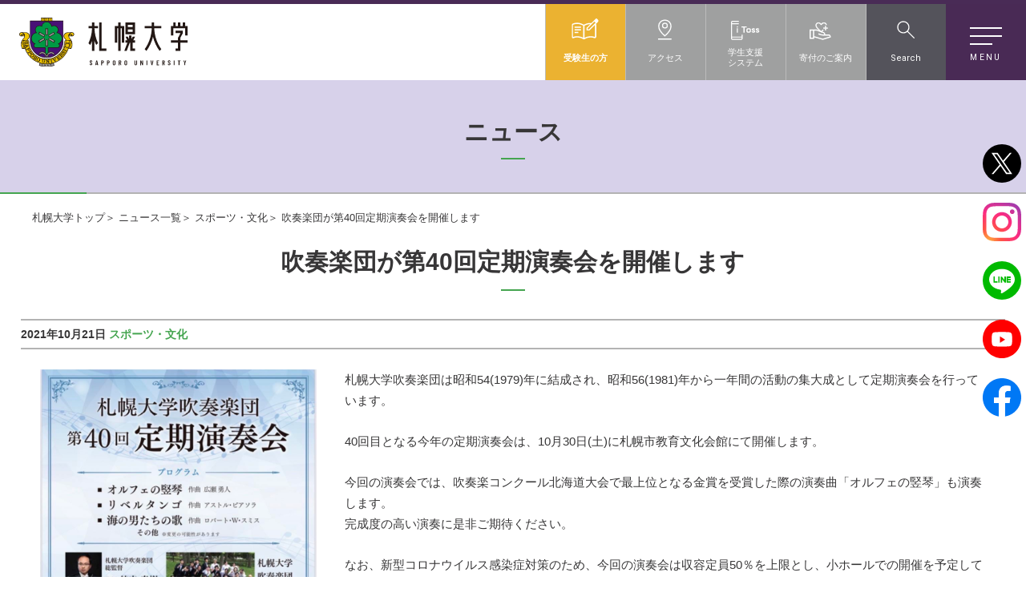

--- FILE ---
content_type: text/html; charset=UTF-8
request_url: https://www.sapporo-u.ac.jp/news/circle/2021/10213826.html
body_size: 31013
content:
<!DOCTYPE html>
<html lang="ja">
<head>
<!-- Google Tag Manager -->
<script>(function(w,d,s,l,i){w[l]=w[l]||[];w[l].push({'gtm.start':
new Date().getTime(),event:'gtm.js'});var f=d.getElementsByTagName(s)[0],
j=d.createElement(s),dl=l!='dataLayer'?'&l='+l:'';j.async=true;j.src=
'https://www.googletagmanager.com/gtm.js?id='+i+dl;f.parentNode.insertBefore(j,f);
})(window,document,'script','dataLayer','GTM-N6Z4HF2');</script>
<!-- End Google Tag Manager -->

<meta charset="utf-8">
<title>吹奏楽団が第40回定期演奏会を開催します｜スポーツ・文化｜札幌大学</title>
<meta name="description" content="">
<meta name="keywords" content="">
<meta http-equiv="X-UA-Compatible" content="IE=edge">
<meta name="viewport" content="width=device-width,initial-scale=1.0">
<meta name="format-detection" content="telephone=no">


<!-- common -->
<link href="/common/img/favicon.ico?ver=20240227" rel="shortcut icon">
<link href="/common/css/setup.css?230809" rel="stylesheet">
<link href="https://fonts.googleapis.com/css?family=Roboto" rel="stylesheet">
<link href="https://fonts.googleapis.com/css?family=Arvo" rel="stylesheet">
<script src="/common/js/jquery.js" type="text/javascript"></script>
<script src="/common/js/jquery.easingscroll.js" type="text/javascript"></script>
<script src="/common/js/jquery.mousewheel.js" type="text/javascript"></script>
<script src="/common/js/site.js" type="text/javascript"></script>
<script src="/common/js/navi.js?250528" type="text/javascript"></script>
<script src="/common/js/ga.js" type="text/javascript"></script>

<link href="/common/css/module.css?230809" rel="stylesheet">
<link href="/common/css/sd.css" rel="stylesheet">
<link href="/common/css/sd_2ndlayer.css" rel="stylesheet">
<script src="/common/js/jquery.tile.js" type="text/javascript"></script>
<script src="/common/js/module.js" type="text/javascript"></script>
<!--[if lt IE 9]>
<script src="/common/js/html5shiv.js"></script>
<script src="/common/js/css3-mediaqueries.js"></script>
<![endif]-->
<!-- / common -->

<!-- local -->



<meta name="twitter:card" content="summary">
<meta name="twitter:site" content="@sapporouniv">
<meta property="og:site_name" content="札幌大学" />
<meta property="og:url" content="https://www.sapporo-u.ac.jp/news/circle/2021/10213826.html" />
<meta property="og:title" content="吹奏楽団が第40回定期演奏会を開催します" />
<meta property="og:description" content="" />
<meta property="og:image" content="https://www.sapporo-u.ac.jp/news/img/noimage.jpg" />
<meta property="og:type" content="article"/>

<link href="/common/css/header.css" rel="stylesheet">
<link href="/common/css/footer.css?230809" rel="stylesheet">
<link href="/common/css/module.css?230809" rel="stylesheet">
<link href="/common/css/sd.css" rel="stylesheet">
<script src="/common/js/jquery.tile.js" type="text/javascript"></script>
<script src="/common/js/module.js" type="text/javascript"></script>
<link href="/common/css/schedule.css" rel="stylesheet">
<script type="text/javascript">
// SNSの各種カウントを実装するためのjavascript。
/**
* SNSシェアボタンを指定された要素の下に埋め込む
* @param shareUrl シェアするUrl。og:shareUrlの値と一緒にすることをオススメ
* @param description ツイート本文などに埋め込む文言
*/
$(window).on('load', function(){
	setSnsShare("https://www.sapporo-u.ac.jp/news/circle/2021/10213826.html", "吹奏楽団が第40回定期演奏会を開催します");
});

function setSnsShare(shareUrl, description) {
	setTwitterLink(".twitter_back a", shareUrl,description);
	setFacebookLink(".facebook_back a", shareUrl, description);
	setLineLink(".line_back a", shareUrl, description);
}

function setTwitterLink(shareSelector, shareUrl, description) {
	$(shareSelector).attr("href", "https://twitter.com/share?url=" + shareUrl + "&text=" + encodeURIComponent(description));
}

function setFacebookLink(shareSelector, shareUrl, description) {
	$(shareSelector).attr("href", "https://www.facebook.com/sharer/sharer.php?u=" + shareUrl + "&t=" + encodeURIComponent(description));
}

function setLineLink(shareSelector, shareUrl, description) {
	$(shareSelector).attr("href", "http://line.me/R/msg/text/?" + encodeURIComponent(description + " " + shareUrl));
}
</script>

<!-- / local -->
</head>



<body id="top">
<div id="wrapper">
	



<header class="l-header">
	<h1 class="logo"><a href="/"><img src="/common/img/logo.svg?ver=20240227" alt="札幌大学"/></a></h1>
	<div class="toggle_menu">
		<div class="toggle_menu_inn">
			<span class="menu__line menu__line--top"></span>
			<span class="menu__line menu__line--middle"></span>
			<span class="menu__line menu__line--bottom"></span>
			<p class="menu__title">MENU</p>
		</div>
	</div>
	<nav class="gnav">
		<ul class="p-gnav__subnav">
			<li class="test-taker"><a href="/prospect/"><span>受験生の方</span></a></li>
			<li class="access"><a href="/univ-guide/access.html"><span>アクセス</span></a></li>
			<li class="itoss"><a href="https://portal.sapporo-u.ac.jp/Portal/index.jsp" target="_blank"><span>学生支援<br>システム</span></a></li>
			<li class="donation"><a href="/univ-guide/#ug04"><span>寄付のご案内</span></a></li>
			<li class="request"><a href="/prospect/request.php"><span>資料請求</span></a></li>
			<li class="contact"><a href="/prospect/inquiry.php"><span>お問い合わせ</span></a></li>
			<li class="search"><a href=""><span>Search</span></a></li>
		</ul><!-- /.gnav-subnav -->

		<div class="gnav-cont">
			<div class="gnav__wrap">
				<div class="gnav__menu-cont">

					<!--gnavPart__links-->
					<div class="gnavPart__links">
						<div class="cate-link_wrap cate-link_inn-none">
							<div class="cate-link_name cl-violet" style="padding:0;">
								<a href="/">札幌大学トップ</a>
							</div>
						</div>
						<div class="cate-link_wrap">
							<div class="cate-link_name cl-yellow">受験生の方<div class="i_box"><i class="one_i"></i></div></div>
							<div class="cate-link_inn">
								<ul>
									<li><a href="/prospect/">受験生サイトトップ</a></li>
									<li><a href="/news/prospect/">ニュース一覧（受験生の方）</a></li>
									<!--<li><a href="/news/testtakers/">札大の入試ポイント</a></li>-->
                                	<li><a href="/prospect/event/">進学イベント</a></li>
									<li><a href="/prospect/event/opencampus.html">オープンキャンパス</a></li>
									<li><a href="/prospect/admission/index.html">入試情報</a></li>
                                	<li><a href="/prospect/scholarship/index.html">大学でかかるお金</a></li>
									<li><a href="/feature/">学びの特徴</a></li>
									<li><a href="/prospect/admission/webentry.html">インターネット出願ガイド</a></li>
									<li><a href="/prospect/forfreshman.html">入学予定の方</a></li>
									<li><a href="/prospect/inquiry.php">入学センターへの<br class="is-pc">お問い合わせ</a></li>
                                	<li><a href="/prospect/tohoku/" target="_blank">北海道で学ぶ<br class="is-pc">（道外出身者の方へ）</a></li>
									<li><a href="/special/colorful-voice.html" target="_blank">Colorful-Voice <br class="is-pc">話せる、大学。</a></li>
                                	<li><a href="https://telemail.jp/shingaku/p/shingakusurvey/result.php?code=0008" target="_blank">札幌大学に入学を決めた理由</a></li>
                                	<li><a href="https://akahon.net/kkm/spr/index.html" target="_blank">赤本オンライン</a></li>
								</ul>
							</div>
						</div>
						<div class="cate-link_wrap">
							<div class="cate-link_name cl-gray">保護者の方<div class="i_box"><i class="one_i"></i></div></div>
							<div class="cate-link_inn">
								<ul>
									<li><a href="/protector/">保護者の方トップ</a></li>
									<li><a href="/protector/#sc01">就職実績・進路サポート</a></li>
									<li><a href="/protector/#sc02">学費・経済支援制度</a></li>
									<li><a href="/protector/#sc03">選抜制度</a></li>
									<li><a href="/protector/#sc04">学びの特徴</a></li>
									<li><a href="/protector/#sc05">キャンパスライフ</a></li>
									<li><a href="/protector/#sc06">保護者サポート</a></li>
								</ul>
							</div>
						</div>
						<div class="cate-link_wrap">
							<div class="cate-link_name cl-gray">在学生の方<div class="i_box"><i class="one_i"></i></div></div>
							<div class="cate-link_inn">
								<ul>
									<li><a href="/students/">在学生の方トップ</a></li>
									<li><a href="/students/#stu01">履修・授業・成績</a></li>
									<li><a href="/students/#stu02">学生生活サポート</a></li>
									<li><a href="/students/#stu08">相談・支援窓口</a></li>
									<li><a href="/students/#stu03">学費・奨学金情報</a></li>
									<li><a href="/students/#stu04">キャリア・就職支援</a></li>
									<li><a href="/students/#stu05">公務員・教員・資格取得</a></li>
									<li><a href="/students/#stu06">留学・国際交流</a></li>
									<li><a href="/students/#stu07">クラブ・サークル</a></li>
								</ul>
							</div>
						</div>
						<div class="cate-link_wrap">
							<div class="cate-link_name cl-gray">卒業生の方<div class="i_box"><i class="one_i"></i></div></div>
							<div class="cate-link_inn">
								<ul>
									<li><a href="/alumni/">卒業生の方トップ</a></li>
									<li><a href="/alumni/#al01">各種証明書の発行</a></li>
									<li><a href="/alumni/support.html">卒業後の就職支援</a></li>
									<li><a href="/alumni/report/">進路報告</a></li>
									<li><a href="https://docs.google.com/forms/d/e/1FAIpQLSdDVLp_YtIfbw4dtojanrdCK2NJONUFfJMdpbs9UxBbfbSI7Q/viewform" target="_blank">卒業生名簿のご登録</a></li>
									<li><a href="https://sapporo-u-koyukai.jp/" target="_blank">札幌大学校友会</a></li>
									<li><a href="https://note.com/satsudai_pr" target="_blank">リンデン通信</a></li>
								</ul>
							</div>
						</div>
						<div class="cate-link_wrap">
							<div class="cate-link_name cl-gray">企業の方<div class="i_box"><i class="one_i"></i></div></div>
							<div class="cate-link_inn">
								<ul>
									<li><a href="/employment/">企業の方トップ</a></li>
									<li><a href="/employment/#ep01">採用担当者さまへ</a></li>
									<li><a href="/employment/#ep02">札幌大学の就職支援</a></li>
									<li><a href="/employment/job-offer.html">求人</a></li>
									<li><a href="/employment/certificates.html">証明書の受取</a></li>
									<li><a href="https://docs.google.com/forms/d/e/1FAIpQLSfo9MFp-8JGj6ESr07UzTBaIj2O1ZRYP7HBu8fkErdeqBC54Q/viewform" target="_blank">卒業生名簿のご登録</a></li>
									<li><a href="/career/internship.html">インターンシップ</a></li>
								</ul>
							</div>
						</div>
						<div class="cate-link_wrap cate-link_inn-none">
							<div class="cate-link_name cl-gray" style="padding:0;">
								<a href="/international/for-international-students.html">
								for international <br class="is-pc">students
								</a>
							</div>
						</div>
					</div>
					<!--upperPart__links-->

					<div class="gnavPart__links">
						<div class="cate-link_wrap">
							<div class="cate-link_name">札幌大学について<div class="i_box"><i class="one_i"></i></div></div>
							<div class="cate-link_inn">
								<ul>
									<li><a href="/univ-guide/">札幌大学についてトップ</a></li>
									<li><a href="/univ-guide/#ug01acc01">大学の概要</a></li>
									<li><a href="/univ-guide/#ug01acc02">大学広報</a></li>
									<li><a href="/univ-guide/#ug01acc03">関連団体</a></li>
									<li><a href="/univ-guide/#ug01acc04">札幌大学の取り組み</a></li>
									<li><a href="/univ-guide/#ug02">施設案内</a></li>
									<li><a href="/univ-guide/#ug03">学校法人 札幌大学</a></li>
									<li><a href="/univ-guide/#ug05">教育・研究活動</a></li>
									<li><a href="/univ-guide/#ug06">その他の教育</a></li>
								</ul>
							</div>
						</div>
						<div class="cate-link_wrap">
							<div class="cate-link_name">札幌大学の学び<div class="i_box"><i class="one_i"></i></div></div>
							<div class="cate-link_inn">
								<ul>
									<li><a href="/feature/">学びの特徴</a></li>
									<li><a href="/feature/cross-cutting-program/">みらい志向プログラム</a></li>
									<li><a href="/feature/cross-cutting-program/ds.html">データサイエンス「魁(さきがけ)」<br class="br-sp480">プログラム</a></li>
									<li><a href="/international/">留学・国際交流</a></li>
								</ul>
							</div>
						</div>
						<div class="cate-link_wrap">
							<div class="cate-link_name">学群・専攻<div class="i_box"><i class="one_i"></i></div></div>
							<div class="cate-link_inn">
								<ul>
									<li><a href="/department/">学群について</a></li>
									<li><a href="/department/economics.html">経済学専攻</a></li>
									<li><a href="/department/business-administration.html">経営学専攻</a></li>
									<li><a href="/department/law.html">法学専攻</a></li>
									<li><a href="/department/english.html">英語専攻</a></li>
									<li><a href="/department/history-culture.html">歴史文化専攻</a></li>
									<li><a href="/department/japanese-culture.html">日本語・日本文化専攻</a></li>
									<li><a href="/department/sports.html">スポーツ文化専攻</a></li>
									<li><a href="/department/liberalarts.html">リベラルアーツ専攻</a></li>
								</ul>
							</div>
						</div>
						<div class="cate-link_wrap">
							<div class="cate-link_name">入試情報<div class="i_box"><i class="one_i"></i></div></div>
							<div class="cate-link_inn">
								<ul>
									<li><a href="/prospect/admission/index.html">入試情報</a></li>
									<li><a href="/prospect/admission/index.html#category">選抜制度</a></li>
									<li><a href="/prospect/admission/index.html#testday">選抜スケジュール</a></li>
									<li><a href="/prospect/admission/index.html#fee">入学検定料</a></li>
									<li><a href="/prospect/admission/index.html#map">試験会場</a></li>
									<li><a href="/prospect/admission/topics.html">入試トピックス</a></li>
									<li><a href="/prospect/admission/point-list.html">資格・活動点数換算表、主体性評価点数表</a></li>
									<li><a href="/prospect/admission/webentry.html">インターネット出願ガイド</a></li>
									<li><a href="/prospect/admission/examination-results.html">前年度入試結果</a></li>
									<li><a href="/prospect/transfer-students.html">転入学・編入学</a></li>
									<li><a href="/prospect/admission/special/society-exam.html">社会人入学</a></li>
									<li><a href="/prospect/admission/research-student.html">科目等履修生・研究生</a></li>
								</ul>
							</div>
						</div>
						<div class="cate-link_wrap">
							<div class="cate-link_name">キャンパスライフ<div class="i_box"><i class="one_i"></i></div></div>
							<div class="cate-link_inn">
								<ul>
									<li><a href="/campuslife/#al01">年間スケジュール</a></li>
									<li><a href="/campuslife/#al02">キャンパス・アクセス</a></li>
									<li><a href="/campuslife/#al03">クラブ・サークル</a></li>
									<li><a href="/campuslife/#al04">サポート</a></li>
									<li><a href="/campuslife/#al05">札大生の暮らし</a></li>
									<li><a href="/campuslife/#al06">指定学生寮</a></li>
								</ul>
							</div>
						</div>
						<div class="cate-link_wrap">
							<div class="cate-link_name">キャリア・進路支援<div class="i_box"><i class="one_i"></i></div></div>
							<div class="cate-link_inn">
								<ul>
									<li><a href="/career/#al01">札幌大学のキャリア支援</a></li>
									<li><a href="/career/#al02">就職実績</a></li>
									<li><a href="/career/#al03">キャリアサポート体制</a></li>
									<li><a href="/career/#al04">インターンシップ</a></li>
									<li><a href="/career/#al05">キャリアサポートセンター講座</a></li>
									<li><a href="/career/#al06">公務員・教員養成</a></li>
								</ul>
							</div>
						</div>
						<div class="cate-link_wrap">
							<div class="cate-link_name">社会・地域連携<div class="i_box"><i class="one_i"></i></div></div>
							<div class="cate-link_inn">
								<ul>
                                	<li><a href="/society/#sc01">地域での学生の活動</a></li>
									<li><a href="/society/#sc02">連携協定</a></li>
									<li><a href="/society/#sc03">高大連携</a></li>
									<li><a href="/society/#sc04">公開講座</a></li>
									<li><a href="/society/#sc05">寄附講座</a></li>
								</ul>
							</div>
						</div>
						<div class="cate-link_wrap">
							<div class="cate-link_name">留学・国際交流<div class="i_box"><i class="one_i"></i></div></div>
							<div class="cate-link_inn">
								<ul>
									<li><a href="/international/#al01">留学制度</a></li>
									<li><a href="/international/#al02">国際交流</a></li>
                                	<li><a href="/international/#al03">札幌大学への留学</a></li>
								</ul>
							</div>
						</div>
					</div>
					<!--gnavPart__links-->

					

				</div>
				<div class="gnav__menu--subcont">
					<ul class="subcont__links">
						<li class="link__iToss"><a href="https://portal.sapporo-u.ac.jp/Portal/index.jsp">学生支援<br class="is-sp">システム</a></li>
						<li class="link__donation"><a href="/univ-guide/#ug04">寄付のご案内</a></li>
					</ul>
					<ul class="contact__links">
						<li><a href="/prospect/request.php">資料請求</a></li>
						<li><a href="/contact/">お問い合わせ</a></li>
						<li><a href="/univ-guide/access.html">アクセス</a></li>
					</ul>
					<ul class="sns__links">
						<li>
							<a href="https://twitter.com/sapporouniv" target="_blank"><img src="/img/common/x.svg" alt="X"/></a>
						</li>
						<li>
							<a href="https://www.instagram.com/sapporouniv/" target="_blank"><img src="/img/common/instagram.svg" alt="Instagram"/></a>
						</li>
						<li>
							<a href="https://page.line.me/sapporouniv" target="_blank"><img src="/img/common/line.svg" alt="LINE"/></a>
						</li>
						<li>
							<a href="https://www.youtube.com/channel/UCJPKm06-q_sRg_wOXwui9Xw" target="_blank"><img src="/img/common/youtube.svg" alt="YouTube"/></a>
						</li>
						<li>
							<a href="https://ja-jp.facebook.com/sapporouniversity/" target="_blank"><img src="/img/common/facebook.svg" alt="Facebook"/></a>
						</li>
					</ul>
					<ul class="related__links">
						<li class="external-link"><a href="https://tandai.sapporo-u.ac.jp/" class="c-arrow-black" target="_blank">札幌大学女子短期大学部</a></li>
						<li class="external-link"><a href="https://grad.sapporo-u.ac.jp/" class="c-arrow-black" target="_blank">札幌大学大学院</a></li>
						<li class="external-link"><a href="https://lsvopac.sapporo-u.ac.jp/drupal/" class="c-arrow-black" target="_blank">札幌大学図書館</a></li>
						<li class="external-link"><a href="https://sapporo-u-koyukai.jp/" class="c-arrow-black" target="_blank">札幌大学校友会</a></li>
					</ul>
				</div>
			</div>
		</div><!--gnav-cont-->
	</nav><!-- /.gnav -->
		<div id="search" >
			<form method="get" id="gsc-search-box" action="/search/">
				<div class="m_search">
					<input type="hidden" name="cx" value="b0a105f4fd6974bd4" />
					<input type="hidden" name="ie" value="UTF-8" />
					<input type="text" class="keyword" name="q" title="検索" placeholder="キーワード入力" lang="ja">
					<input type="submit" value="検索" class="bt-search">
				</div>
			</form>



			<h2>RECOMMEND <span class="jp">よく見られているページ</span></h2>
			<ul class="recommend">

  
総合

	

				<li class="n1"><a href="/prospect/admission/index.html"><span class="number">01</span>入試について</a></li>
				

            


総合

	

				<li class="n2"><a href="/feature/"><span class="number">02</span>学びの特徴</a></li>


            


総合

	

				<li class="n3"><a href="/prospect/event/opencampus.html"><span class="number">03</span>オープンキャンパス</a></li>




総合

	

				<li class="n4"><a href="/univ-guide/campus/"><span class="number">04</span>キャンパス・施設案内 </a></li>




総合

	

				<li class="n5"><a href="/students/schedule.html"><span class="number">05</span>年間スケジュール</a></li>




総合

	

				<li class="n6"><a href="/prospect/scholarship/"><span class="number">06</span>大学でかかるお金</a></li>




総合

	

				<li class="n7"><a href="/students/career-report.html"><span class="number">07</span>進路報告</a></li>




総合

	

				<li class="n8"><a href="/students/campus/ltc.html"><span class="number">08</span>語学教育センター</a></li>




総合

	

				<li class="n9"><a href="/univ-guide/#ug04"><span class="number">09</span>札幌大学寄付金</a></li>




総合

	

				<li class="n10"><a href="/students/certificates.html"><span class="number">10</span>各種証明書の発行手続き(在学生向け)</a></li>


			</ul>

		</div><!-- /#search -->

</header>



<div id="contents-area" class="cf">

	<div id="title-area">
		<h1>ニュース</h1>
	</div>



	<ul id="breadcrumb">
		<li><a href="/">札幌大学トップ</a></li>
		<li><a href="/news/">ニュース一覧</a></li>
		<li><a href="/news/circle/">スポーツ・文化</a></li>
		<li>吹奏楽団が第40回定期演奏会を開催します</li>
	</ul>

	<section>
		<div class="section-inner">
			<h2 class="subtitle">吹奏楽団が第40回定期演奏会を開催します</h2>
        <p class="mt10 subhead1">2021年10月21日<span style="color: #45A550;"> スポーツ・文化</span></p>
			<article>
				<p class="mt10"></p>
				<div class="text_block mt10">
                <div class="imgtext">
<div class="inner imgleft">
<p class="img"><img alt="第40回 札幌大学吹奏楽団 定期演奏会" src="/news/img/20211021_img1.jpg" /></p>
<p class="text">札幌大学吹奏楽団は昭和54(1979)年に結成され、昭和56(1981)年から一年間の活動の集大成として定期演奏会を行っています。</p>

<p class="text">40回目となる今年の定期演奏会は、10月30日(土)に札幌市教育文化会館にて開催します。</p>

<p class="text">今回の演奏会では、吹奏楽コンクール北海道大会で最上位となる金賞を受賞した際の演奏曲「オルフェの竪琴」も演奏します。<br>
完成度の高い演奏に是非ご期待ください。</p>

<p class="text">なお、新型コロナウイルス感染症対策のため、今回の演奏会は収容定員50％を上限とし、小ホールでの開催を予定しています。</p>
</div>
</div>

<table class="table-ex vertical">
<tr>
<th width="20%" align="center">日時</th>
<td align="left">2021(令和3)年10月30日(土) 開演/17:00 (開場/17:30)</td>
</tr>
<tr>
<th width="20%" align="center">会場</th>
<td align="left">札幌市教育文化会館(小ホール)<br>
札幌市中央区北1条西13丁目</td>
</tr>
<tr>
<th width="20%" align="center">入場料</th>
<td align="left">前売券 1,000円(当日券1,200円)</td>
</tr>
<tr>
<th width="20%" align="center">演奏曲目</th>
<td align="left">・オルフェの竪琴<br>
・リベルタンゴ<br>
・海の男たちの歌 他<br>
※変更の可能性があります</td>
</tr>
<tr>
<th width="20%" align="center">問合せ先</th>
<td align="left">【札幌大学吹奏楽団直通】<br>
TEL:<a href="tel:090-2055-1004">090-2055-1004</a><br>
E-mail:<a href="mailto:suwo_music@yahoo.co.jp" target="_blank">suwo_music@yahoo.co.jp</a><br>
<a href="https://www.facebook.com/%E6%9C%AD%E5%B9%8C%E5%A4%A7%E5%AD%A6%E5%90%B9%E5%A5%8F%E6%A5%BD%E5%9B%A3-556142594525577/" target="_blank">・吹奏楽団公式Facebook</a><br>
<a href="https://twitter.com/suwo_music" target="_blank">・吹奏楽団公式Twitter</a></td>
</tr>
</table>
				</div>
			</article>
			<div class="sns_sharer">
            <p style="font-size:18px;">この記事をシェアする</p>
				<ul>
					<li class="facebook_back">
						<a href="" target="_blank" title="Facebookでシェア"><img src="/common/img/bt_fb.svg" alt="Facebook" /></a>
					</li>
					<li class="twitter_back">
						<a href="" target="_blank" title="Xでシェア"><img src="/common/img/bt_x.svg" alt="X" /></a>
					</li>
					<li class="line_back">
						<a href="" target="_blank" title="LINEに送る"><img src="/common/img/bt_line.svg" alt="LINE" /></a>
					</li>
				</ul>
			</div>
		</div>
	</section>
            
            
            
	
	<section class="style-news">
		<h2>この記事の関連記事</h2>
		<p class="en">Information</p>
		
		<div class="inner">
	
	
		
	
			<article>
	
    
    	
					<a href="/news/prospect/2025/05265001.html">
		
	
					<p class="date">2025.05.26</p>
	
	
					<p class="cat">受験生の方</p>
	
					<h3>【次回6/28(土)！】第2回オープンキャンパスご参加ありがとうございました</h3>
	
    
					</a>
		
						
			</article>
	

	
	
		
	
			<article>
	
    
    	
					<a href="/news/su-news/2025/05261706.html">
		
	
					<p class="date">2025.05.26</p>
	
	
					<p class="cat">SU News</p>
	
					<h3>【日本学生支援機構奨学金】令和7年度から始まる多子世帯の大学無償化について(6月23日(月...</h3>
	
    
					</a>
		
						
			</article>
	

	
	
		
	
			<article>
	
    
    	
					<a href="/news/circle/2025/05225454.html">
		
	
					<p class="date">2025.05.22</p>
	
	
					<p class="cat">スポーツ・文化</p>
	
					<h3>卓球部が東京2025デフリンピック卓球日本代表の合宿に参加しました</h3>
	
    
					</a>
		
						
			</article>
	

	
	
		
	
			<article>
	
    
    	
					<a href="/news/media/2025/05223950.html">
		
	
					<p class="date">2025.05.22</p>
	
	
					<p class="cat">メディア掲載</p>
	
					<h3>WEBマガジン「リンデン通信：#16 初夏の札大キャンパスークレストの樹」を配信しました</h3>
	
    
					</a>
		
						
			</article>
	

	
	
		
	
			<article>
	
    
    	
					<a href="/news/circle/2025/05202111.html">
		
	
					<p class="date">2025.05.20</p>
	
	
					<p class="cat">スポーツ・文化</p>
	
					<h3>本学柔道部の学生が北海道代表として派遣されます</h3>
	
    
					</a>
		
						
			</article>
	

	
	
		
	
			<article>
	
    
    	
					<a href="/news/circle/2025/05200337.html">
		
	
					<p class="date">2025.05.20</p>
	
	
					<p class="cat">スポーツ・文化</p>
	
					<h3>WEBメディアに本学卓球部の特集が公開されました</h3>
	
    
					</a>
		
						
			</article>
	
		</div>
		
	</section>
	








<footer class="l-footer">
	<div id="pagetop" class="c-footer__pageUp"><a href="#top">TOP</a></div><!-- /.footer-pageup -->
	<div class="l-footer-w">
		<div class="l-wrap">
			<div class="c-footer">
				<div class="c-footer__address">
					<address>
						<span class="c-footer__name">
							<picture>
								<source srcset="/common/img/logo_bk.svg" media="(max-width: 768px)">
								<img src="/common/img/logo_bk.png" alt="札幌大学">
							</picture>
						</span>
					<p class="c-footer__tel">
						<span class="address">〒062-8520　札幌市豊平区西岡3条7丁目3番1号</span>
						Tel. <a href="tel:011-852-1181">（011）852-1181</a>（代表）</p>
					</address>
					
					<nav class="c-footer__topnav">
						<ul>
							<li><a href="https://tandai.sapporo-u.ac.jp/" class="c-arrow-black" target="_blank">札幌大学女子短期大学部</a></li>
							<li><a href="https://grad.sapporo-u.ac.jp/" class="c-arrow-black" target="_blank">札幌大学大学院</a></li>
							<li><a href="https://lsvopac.sapporo-u.ac.jp/drupal/" class="c-arrow-black" target="_blank">札幌大学図書館</a></li>
							<li><a href="https://sapporo-u-koyukai.jp/" class="c-arrow-black" target="_blank">札幌大学校友会</a></li>
						</ul>
					</nav>
				</div>
				<!-- /.c-footer__address -->
				
				<div class="c-footer__nav">
					<ul class="menu univ">
						<li><a href="/prospect/">受験生サイト</a></li>
						<li><a href="/students/">在学生の方</a></li>
						<li><a href="/protector/">保護者の方</a></li>
						<li><a href="/alumni/">卒業生の方</a></li>
						<li><a href="/employment/">企業の方</a></li>
						<li><a href="/international/for-international-students.html">for International Students<br>留学生の方</a></li>
					</ul>
					
					<ul class="menu">
						<li><a href="/univ-guide/">札幌大学について</a></li>
						<li><a href="/department/">学群専攻</a></li>
						<li><a href="/prospect/admission/">入試情報</a></li>
						<li><a href="/career/">キャリア進路支援</a></li>
						<li><a href="/society/">社会地域連携</a></li>
						<li><a href="/international/">留学国際交流</a></li>
						<li><a href="/campuslife/">キャンパスライフ</a></li>
						<li><a href="/club-circle/">クラブサークル</a></li>
					</ul>
					
				</div>

			</div>
		</div><!-- /.l-wrap -->
		
	
	</div><!-- /.c-footer__w -->
		
	<!-- /.c-footer__nav -->
	<nav class="c-footer__footnav">
		<ul>
			<li><a href="/privacy/">プライバシーポリシー</a></li>
			<li><a href="/contact/">お問合せ</a></li>
			<li><a href="/sitemap/">サイトマップ</a></li>
			<li><a href="/univ-guide/access.html">アクセス</a></li>
			<li><a href="/univ-guide/campus/">キャンパス</a></li>
			<li><a href="/prospect/request.php">資料請求</a></li>
		</ul>
	</nav>
	<p class="c-footer__copyright">Copyright &copy; Sapporo University. All rights reserved.</p>
</footer><!-- /.l-footer -->
<div class="sideSns">
	<ul>
		<li><a href="https://twitter.com/sapporouniv" target="_blank"><img src="/img/common/x.svg" alt="X"></a></li>
		<li><a href="https://www.instagram.com/sapporouniv/" target="_blank"><img src="/img/common/instagram.svg" alt="Instagram"></a></li>
		<li><a href="https://page.line.me/sapporouniv" target="_blank"><img src="/img/common/line.svg" alt="LINE"></a></li>
		<li><a href="https://www.youtube.com/channel/UCJPKm06-q_sRg_wOXwui9Xw" target="_blank"><img src="/img/common/youtube.svg" alt="YouTube"></a></li>
		<li><a href="https://ja-jp.facebook.com/sapporouniversity/" target="_blank"><img src="/img/common/facebook.svg" alt="Facebook"></a></li>
	</ul>
</div><!-- /.side-sns -->

</div><!-- /#wrapper -->
</body>
</html>






--- FILE ---
content_type: text/css
request_url: https://www.sapporo-u.ac.jp/common/css/setup.css?230809
body_size: 7722
content:
@charset "utf-8";

@font-face {
  font-family: "Yu Gothic";
  src: local("Yu Gothic Medium");
  font-weight: 100;
}
@font-face {
  font-family: "Yu Gothic";
  src: local("Yu Gothic Medium");
  font-weight: 200;
}
@font-face {
  font-family: "Yu Gothic";
  src: local("Yu Gothic Medium");
  font-weight: 300;
}
@font-face {
  font-family: "Yu Gothic";
  src: local("Yu Gothic Medium");
  font-weight: 400;
}
@font-face {
  font-family: "Yu Gothic";
  src: local("Yu Gothic Bold");
  font-weight: bold;
}

body {
	color:#373637;
	font-size:small;
	font-family:"Yu Gothic", "游ゴシック", "YuGothic", "游ゴシック体", "メイリオ", Meiryo, Osaka, "ヒラギノ角ゴ Pro W3","ＭＳ Ｐゴシック", Arial, Helvetica, sans-serif;
	margin:0px;
	padding:0px;
	background-color: #FFFFFF;
	line-height: 1.6;
	text-align:center;
	-webkit-text-size-adjust: 100%;
	transition:.3s;
	word-break: break-all;
}

select{
	font-family:"Yu Gothic", "游ゴシック", "YuGothic", "游ゴシック体", "メイリオ", Meiryo, Osaka, "ヒラギノ角ゴ Pro W3","ＭＳ Ｐゴシック", Arial, Helvetica, sans-serif;
	}

/* IE7でpadding指定 */ 
*:first-child+html body { 
padding-left: 1px; 
} 
/* IE6以下でpadding指定 */ 
*html body { 
	padding-left: 1px; 
}

@font-face {
  font-family: "Custom Yu Gothic";
  src: local("Yu Gothic");
  font-weight: 300;
}
@font-face {
  font-family: "Custom Yu Gothic";
  src: local("Yu Gothic");
  font-weight: 500;
}
@font-face {
  font-family: "Custom Yu Gothic";
  src: local("Yu Gothic");
  font-weight: bold;
}
selector {
  font-family: YuGothic, "Custom Yu Gothic", "Yu Gothic", sans-serif;
}

h1,h2,h3,h4,h5,h6,p,ul,ol,li,dl,dt,dd,form {
	margin:0px;
	padding:0px;
}

ul li {
	list-style-type:none;
}

ol li {
	margin-left:20px;
}

li img {
	vertical-align: bottom;
}

img {
	border:0px solid #FFFFFF;
	vertical-align:bottom;
}

a:link,
a:visited,
a:active {
	color:#373637;
	text-decoration:none;
	transition:.3s;
}
a:hover {
	color:#373637;
	text-decoration:none;
	filter:alpha(opacity=50);
	-moz-opacity: 0.5;
	opacity: 0.5;
	transition:.3s;
}
button:hover {
	color:#373637;
	text-decoration:none;
	filter:alpha(opacity=50);
	-moz-opacity: 0.5;
	opacity: 0.5;
	transition:.3s;
}
.align-center {
	text-align:center !important;
}

.align-left {
	text-align:left !important;
}

.align-right {
	text-align:right !important;
}

.pcnone{ display: none;}
.smtnone{}

@media screen and (min-width: 769px), print {

#wrapper {

}

.spbr {
	display:none;
}

}

@media screen and (max-width: 769px) {
	
#wrapper {
	
}

.pcbr {
	display:none;
}

}


/* -----------------------------------------------------------------------------
　clear hack
----------------------------------------------------------------------------- */
.cf:after {
  content: "."; 
  display: block; 
  height: 0; 
  clear: both; 
  visibility: hidden;
}

.cf {
	display:inline-table;
	zoom:1;
}

* html .cf {
	height:1%;
}

.cf {
	display:block;
}

.clear-float {
	clear:both;
}

/* -----------------------------------------------------------------------------
　Margin Top
----------------------------------------------------------------------------- */
.mt0 {margin-top:0px !important;}
.mt5 {margin-top:5px !important;}
.mt10 {margin-top:10px !important;}
.mt15 {margin-top:15px !important;}
.mt20 {margin-top:20px !important;}
.mt25 {margin-top:25px !important;}
.mt30 {margin-top:30px !important;}
.mt35 {margin-top:35px !important;}
.mt40 {margin-top:40px !important;}
.mt45 {margin-top:45px !important;}
.mt50 {margin-top:50px !important;}

/* -----------------------------------------------------------------------------
　Padding Top
----------------------------------------------------------------------------- */
.pt0 {padding-top:0px !important;}
.pt5 {padding-top:5px !important;}
.pt10 {padding-top:10px !important;}
.pt15 {padding-top:15px !important;}
.pt20 {padding-top:20px !important;}
.pt25 {padding-top:25px !important;}
.pt30 {padding-top:30px !important;}
.pt35 {padding-top:35px !important;}
.pt40 {padding-top:40px !important;}
.pt45 {padding-top:45px !important;}
.pt50 {padding-top:50px !important;}


.p10 {padding:10px !important;}
.p20 {padding:20px !important;}
.p30 {padding:30px !important;}
.p40 {padding:40px !important;}


/* -----------------------------------------------------------------------------
　Font Size
----------------------------------------------------------------------------- */
.xxflarge {font-size:1.6em;}
.xflarge {font-size:1.4em;}
.flarge {font-size:1.2em;}
.fsmall {font-size:0.85em;}
.f14 {font-size:14px;}
.f12 {font-size:12px;}
.f10 {font-size:10px;}

@media screen and (max-width: 769px) {

.xxflarge {font-size:1.25em;}
.xflarge {font-size:1.05em;}
.flarge {font-size:1em;}
.fsmall {font-size:0.85em;}
.f14 {font-size:14px;}
.f12 {font-size:12px;}
.f10 {font-size:10px;}

}

/* -----------------------------------------------------------------------------
　Color
----------------------------------------------------------------------------- */
.white {color:#FFFFFF;}
.glay6 {color:#666666;}
.glay9 {color:#999999;}
.glayc {color:#CCCCCC;}
.red {color:#FF0000;}
.yellow {color:#6d5b00;}
.green {color:#009900;}
.orange {color:#d67500;}
.gold{ color: #bbab92;}


.right{ float: right;}
.left{ float: left;}
.clearfix{ display: block;}
.clearfix::after { clear: both; content: " "; display: block;}

.t_left { display: block; text-align: left;}
.t_right { display: block; text-align: right;}
.t_center{ display: block; text-align: center;}
@media screen and (max-width: 769px) {
    .sp_t_left { display: block; text-align: left !important;}
    .sp_t_right { display: block; text-align: right !important;}
    .sp_t_center{ display: block; text-align: center !important;}
}

/*---レスポンシブの為に追記---*/
.l85{
	float: left;
	width: 85%;
	}
.l80{
	float: left;
	width: 80%;
	}
.l75{
	float: left;
	width: 75%;
	}
.l70{
	float: left;
	width: 70%;
	}
.l65{
	float: left;
	width: 65%;
	}
.l60{
	float: left;
	width: 60%;
	}
.l55{
	float: left;
	width: 55%;
	}
.l50{
	float: left;
	width: 50%;
	}
.l48{
	float: left;
	width: 48%;
	}
.l45{
	float: left;
	width: 45%;
	}
.l40{
	float: left;
	width: 40%;
	}
.l35{
	float: left;
	width: 35%;
	}
.l30{
	float: left;
	width: 30%;
	}
.l25{
	float: left;
	width: 25%;
	}
.l20{
	float: left;
	width: 20%;
	}
.l15{
	float: left;
	width: 15%;
	}
.l10{
	float: left;
	width: 10%;
	}

.r85{
	float: right;
	width: 85%;
	}
.r80{
	float: right;
	width: 80%;
	}
.r75{
	float: right;
	width: 75%;
	}
.r70{
	float: right;
	width: 70%;
	}
.r65{
	float: right;
	width: 65%;
	}
.r60{
	float: right;
	width: 60%;
	}
.r55{
	float: right;
	width: 55%;
	}
.r50{
	float: right;
	width: 50%;
	}
.r48{
	float: right;
	width: 48%;
	}
.r45{
	float: right;
	width: 45%;
	}
.r40{
	float: right;
	width: 40%;
	}
.r35{
	float: right;
	width: 35%;
	}
.r30{
	float: right;
	width: 30%;
	}
.r25{
	float: right;
	width: 25%;
	}
.r20{
	float: right;
	width: 20%;
	}
.r15{
	float: right;
	width: 15%;
	}
.r10{
	float: right;
	width: 10%;
	}
.l85 img,.l80 img,.l75 img,.l70 img,.l65 img,.l60 img,.l55 img,.l50 img,.l45 img,.l48 img,.l40 img,.l35 img,.l30 img,.l25 img,.l20 img,.l15 img,.l10 img,.r85 img,.r80 img,.r75 img,.r70 img,.r65 img,.r60 img,.r55 img,.r50 img,.r48 img,.r45 img,.r40 img,.r35 img,.r30 img,.r25 img,.r20 img,.r15 img,.r10 img{
	max-width: 100%;
	}
@media screen and (max-width: 769px) {

/*---レスポンシブの為に追記---*/
.l85,.l80,.l75,.l70,.l65,.l60,.l55,.l50,.l48,.l45,.l40,.l35,.l30,.l25,.l20,.l15,.l10{
	width: 100%;
	margin-bottom: 15px;
	}

.r85,.r80,.r75,.r70,.r65,.r60,.r55,.r50,.r48,.r45,.r40,.r35,.r30,.r25,.r20,.r15,.r10{
	width: 100%;
	margin-bottom: 15px;
	}
}


--- FILE ---
content_type: text/css
request_url: https://www.sapporo-u.ac.jp/common/css/sd_2ndlayer.css
body_size: 26386
content:
@charset "utf-8";


/* ***************************************************************************** 
 ***************************************************************************** */

:root {
	--bg-gray: #F0F0F0;
	--bg-purple: #F8F7FA;
	--major-economics: #eeac6a;
	--major-business: #e198a6;
	--major-law: #a8b092;
	--major-english: #7484c1;
	--major-history: #bd8b5e;
	--major-japanese: #e35450;
	--major-sports: #5ab26e;
	--major-liberalarts: #989fcf;
	font-feature-settings: "palt";
 }
.bg-purple {
	background: #E3E1EE;
}
.t_center_spleft {
	text-align: center !important;
}
.flexCont {
	display: flex;
	justify-content: space-between;
}
.flexCont_2column div,
.flexCont_2column li,
.flexCont_2column dl {
	width: 48%;
}
.flexCont_3column div,
.flexCont_3column li,
.flexCont_3column dl {
	width: 33.333%;
}
.flexCont_4column div,
.flexCont_4column li,
.flexCont_4column dl {
	width: 24%;
}
.flexCont_5column div,
.flexCont_5column li,
.flexCont_5column dl {
	width: 19%;
}
.flexCont_6column div,
.flexCont_6column li,
.flexCont_6column dl {
	width: 16%;
}
.flexCont_rev {
	display: flex;
	justify-content: space-between;
	flex-direction: row-reverse;
}
.bg_baseRight,
.bg_baseLeft {
	position: relative;
	margin: 0 0 120px !important;
}
.bg_baseRight + .bg_baseLeft {
	margin: 120px 0 0;
}
.bg_baseLeft:before {
	content:'';
	background: #F8F7FA;
	width: 50%;
	height: 100%;
	position: absolute;
	top:60px;
	right: 0;
	z-index: -1;
}
.bg_baseRight:before {
	content:'';
	background: #F8F7FA;
	width: 50%;
	height: 100%;
	position: absolute;
	top:60px;
	left: 0;
	z-index: -1;
}
.bg_baseRight .section-inner,
.bg_baseLeft .section-inner {
	position: relative;
	padding-top: 0 !important;
}
.bg_baseLeft .section-inner:before {
	content:'';
	background: #F8F7FA;
	width: calc(100% - 110px);
	height: 100%;
	position: absolute;
	top:60px;
	right: 0;
	z-index: -1;
}
.bg_baseRight .section-inner:before {
	content:'';
	background: #F8F7FA;
	width: calc(100% - 110px);
	height: 100%;
	position: absolute;
	top:60px;
	left: 0;
	z-index: -1;
}
.bg_baseRight .section-inner .sec-conBox,
.bg_baseLeft .section-inner .sec-conBox {
	width: 48%;
}
.bg_baseRight .section-inner .sec-conBox .secBox-img,
.bg_baseLeft .section-inner .sec-conBox .secBox-img {
	width: 100%;
	text-align: center !important;
}
.bg_baseRight .sec-conBox .section-title {
	display: flex;
	justify-content: flex-end;
	
}
.bg_baseLeft .sec-conBox .section-title {
	display: flex;
	justify-content: flex-start;
}
.sec-conBox .section-title-inn {
	position: relative;
	display: flex;
	flex-direction: column;
	align-items: center;
	justify-content: center;
	width: 210px;
	height: 105px;
	font-weight: 700;
	text-align: left;
	color: #FFF;
	text-align: center;
	box-sizing: border-box;
	padding: 20px 15px 0 0;
	margin: 0 0 90px;
}
.sec-conBox .section-title-inn:before {
	content:'';
	clip-path: polygon(0 0, 100% 0, 83% 89%, 0 67%);
	background: #87509C;
	width: 210px;
	height: 175px;
	z-index: -1;
	position: absolute;
	left: 0;
	top:0;
}
.sec-conBox .section-title p {
	font-family: "Montserrat", sans-serif;
	text-align: center !important;
	font-size: 12px !important;
	margin: 0 !important;
}
.sec-conBox .section-title p span {
	display: inline-block;
	padding: 0 0 0 5px;
}
.sec-conBox .section-title h2 {
	font-size: 15px;
	letter-spacing: 0.05em;
	line-height: 1.2em;
	margin: 0 !important;
	padding: 0 !important;
}
.sec-conBox h3 {
	font-size:32px;
	color: #222;
	line-height: 1.3em;
	text-align: left;
	letter-spacing: 0.05em;
	margin: 0 0 30px;
}
.sec-conBox h3 span{
	color: #87509C;
}
.sec-conBox p {
	margin: 5px 0 !important;
}
.sec-conBox .secBox-img {
	padding: 110px 0 0;
}
.page-transition {
	display: flex;
	justify-content: flex-start;
	flex-wrap: wrap;
	margin: 50px 0 0;
}
.page-transition .link-item {
	width: 285px;
	background: #FFF;
	box-shadow: 0px 0px 8px -4px rgba(0,0,0,0.6);
	text-align: center;
	margin-bottom:20px;
}
.page-transition .link-item + .link-item {
	margin-left: 20px;
	
}
.page-transition .link-item:nth-child(5) ,
.page-transition .link-item:nth-child(9) {
	margin-left: 0;
}
.page-transition .link-item a {
	padding: 0 34px;
	display: block;
}
.page-transition .link-item a img {
	width: 100%;
}
.page-transition .link-item a h4 {
	border-top:solid 5px #87509C;
	padding: 14px 0;
	line-height: 1.2em;
	color:#87509C;
	font-size: 16px;
}
.page-transition .link-item a h4 span{
	line-height: 1.2em;
	color:#EBB231;
	font-size: 12px;
	display: block;
}
dl.programlink {
	margin: 160px 40px 0 0;
	text-align: left;
}
dl.programlink dt {
	display: inline-block;
	border-top-left-radius: 8px;
	border-top-right-radius: 8px;
	background: #FFF;
	padding: 12px 25px 2px;
	font-size: 18px;
	font-weight: 700;
	letter-spacing: 0.08em;
	color:#87509C;
}
dl.programlink dd {
	background: #FFF;
	padding: 25px 25px;
	border-bottom-left-radius: 8px;
	border-bottom-right-radius: 8px;
	border-top-right-radius: 8px;
}
dl.programlink dd ul {
	border-top: solid 1px #86519C;
	margin: 15px 0;
}
dl.programlink dd ul li {
	border-bottom: solid 1px #86519C;
}
dl.programlink dd ul li a {
	display: block;
	padding: 18px 10px!important;
	margin: 0 !important;
	font-size: 15px;
	color: #222;
	font-weight: 700;
	letter-spacing: 0.05em;
	position: relative;
}
dl.programlink dd ul li a::before {
	content: "";
	position: absolute;
	right: 10px;
	top: calc(50% - 3px);
	transform: translateY(-50%);
	display: block;
	width: 6px;
	height: 6px;
	border-top: 2px solid #86519C;
	border-right: 2px solid #86519C;
	transform: rotate(45deg);
}
#al05 ul.disc li span {
	color:#86519C;
	display: inline-block;
	margin: 0 5px 0 0;
	font-size: 85%;
}
dl.point {
	background: #FFF;
	border:solid 1px #85519B;
	margin: 20px 0;
}
dl.point dt {
	background: #85519B;
	text-align: center;
	color: #FFF;
	font-weight: 700;
	font-size: 1.3em;
	padding: 5px 0;
	margin: 0 0 10px;
	
}
dl.point dd {
	text-align: left;
	padding: 0 20px 10px;
}
dl.point dd ul.disc{
	 margin:15px 0;
	width:48%;
}
.secBox-img-full {
	margin: 0 0 50px !important;
}
.img-w-full {
	margin: 60px 0 !important;
}
.secBox-img-full img,
.img-w-full img {
	width:100% !important;
}
.student-comment {
	border:solid 1px #85519B;
	background: #FFF;
	padding: 40px !important;
	display: flex;
	justify-content: space-between;
}
.student-comment.rev {
	flex-direction: row-reverse;
}
.student-comment figure {
	width: 320px;
	margin: 0 !important;
}
.student-comment figure img {
	width: 100%;
}
.student-comment dl.comment-text {
	width: calc(100% - 400px);
	text-align: left;
}
.student-comment dl.comment-text dt {
	color:#85519B;
	font-weight:700;
	font-size: 24px;
	line-height: 1.4em;
	margin: 0 0 15px;
}
dl.comment-text ul.selectMajor {
	display: flex;
	margin: 30px 0 5px;
}
dl.comment-text ul.selectMajor  li {
	font-size: 18px;
	font-weight: 700;
	display: flex;
	align-items: center;
}
dl.comment-text ul.selectMajor span {
	display: inline-block;
	background: #E8E8E8;
	line-height: 1em;
	padding: 4px 8px;
	margin-right: 10px;
	font-size: 13px;
}
dl.comment-text ul.selectMajor li .icon-plus,
dl.comment-text ul.selectMajor li .icon-arrow {
	color: #333;
	width: 16px;
	height: 16px;
	position: relative;
	margin: 0 20px;
}
dl.comment-text ul.selectMajor li .icon-plus:before,
dl.comment-text ul.selectMajor li .icon-plus:after {
	content: "";
	position: absolute;
	top: 8px;
	width: 16px;
	height: 2px;
	background-color: currentColor;
}
dl.comment-text ul.selectMajor li .icon-plus:after {
	-webkit-transform: rotate(90deg);
	transform: rotate(90deg);
}
dl.comment-text ul.selectMajor li .icon-arrow:before {
	content:"";
	position: absolute;
	top:4px;
	display:inline-block;
	width:8px;
	height:8px;
	border:#000 solid; border-width:2px 2px 0 0;
	background:linear-gradient(to bottom right, transparent, transparent 40%, #000 40%, #000 60%, transparent 60%, transparent 100%);
	transform:rotate(45deg);
}

/* numberbox */
#contents-area > section .numberbox .inner .subtitle {
	margin: 0 !important;
}
#contents-area > section .numberbox .inner .subtitle::after {
	display: none;
}
#contents-area > section .numberbox .inner .subtitle::before {
	background-color:#85519B;
}
#contents-area > section .numberbox .inner .text {
	font-size:1.07em;
	line-height: 1.7;
	padding:25px 30px;
	margin: 0 !important;
}
#contents-area > section .numberbox .inner .text ul {
	margin:5px 0 0;
}
#contents-area > section .numberbox .inner .text ul li {
	text-align:left;
	margin: 0;
	font-size: 90%;
	position: relative;
}
#contents-area > section .numberbox .inner .text ul li:before {
	content:  "";
	width:  4px;
	height:  4px;
	display:  inline-block;
	background-color: #333;
	border-radius:  50%;
	position:  relative;
	top: -1px;
	margin-right: 10px; 
}
.accordion-contents-list dt {
	background: #85519B;
	color: #FFF;
	padding: 15px;
	font-weight: 700;
}
.accordion-contents-list dd {
	background: #FFF;
	padding: 15px;
}
.accordion-contents-list dd {
	background: #FFF;
	padding: 15px;
}
.accordion-line-linkbox {
	display: flex;
	justify-content: space-between;
	flex-wrap: wrap;
	width: 100%;
}
.accordion-line-linkbox li{
	width: 48.5%;
	margin: 5px 0;
}
.accordion-line-linkbox li:before{
	display: none;
}
.accordion-line-linkbox li a{
	display: block;
	font-size: 1.07em;
	font-weight: normal;
	padding: 12px 35px 10px 35px;
	background: #fff;
	border:solid 1px #85519B;
	box-sizing: border-box;
	display: flex;
	align-items: center;
	justify-content: center;
	position: relative;
}
.accordion-line-linkbox li a:before{
	content: "";
	position: absolute;
	right: 15px;
	top: calc(50% - 3px);
	transform: translateY(-50%);
	display: block;
	width: 6px;
	height: 6px;
	border-top: 2px solid #333;
	border-right: 2px solid #333;
	transform: rotate(45deg);
}
.img-in-contents {
	display: flex;
	flex-direction: row-reverse;
	justify-content: space-between;
	align-items: flex-start;
}
.img-in-contents img {
	width: 240px;
}
.img-in-contents .text {
	width: calc(100% - 280px);
}
.departmentlist {
	display: flex;
	justify-content: space-between;
	flex-wrap: wrap;
	align-items: stretch !important;
}
.department-list-box {
	width: 23.2%;
	margin: 13px 0;
	display: flex;
	flex-direction: column;
	position: relative;
}
.department-list-box.economics {
	background:var(--major-economics);
}
.department-list-box.business {
	background:var(--major-business);
}
.department-list-box.law {
	background:var(--major-law);
}
.department-list-box.english {
	background:var(--major-english);
}
.department-list-box.history {
	background:var(--major-history);
}
.department-list-box.japanese {
	background:var(--major-japanese);
}
.department-list-box.sports {
	background:var(--major-sports);
}
.department-list-box.liberalarts {
	background:var(--major-liberalarts);
}
.department-list-box a {
	margin: 0 25px 10px;
	padding: 6px 0;
	display: block;
	background: #FFF;
	background:url(../img/ico_arrow_navy.svg) 95% 50% no-repeat #FFF;
	background-size:10px auto;
}
.department-list-box h5 {
	font-weight: 700;
	font-size: 1.5em;
	line-height: 1.2em;
	margin: 25px 0 0;
	color: #FFF;
}
.departmentbox-inn {
	text-align: center;
	padding: 25px 0 15px;
	color: #FFF;
	line-height: 1.4em;
	display: flex;
	flex-direction: column;
	flex-grow: 1;
}
.departmentbox-inn-body {
	flex-grow: 1;
	margin: 0 0 10px;
}
.departmentbox-inn p {
	text-align: justify;
	padding: 0 25px;
	margin: 0 important;
}
.departmentbox-inn dl {
	padding: 0 25px;
	margin: 28px 0 0;
}
.departmentbox-inn dl dt {
	border:solid 1px #FFF;
}
.departmentbox-inn dl dd {
	text-align: justify;
	margin: 8px 0;
}
.supportstep {
	padding: 30px;
	margin: 30px 0 0;
}
.supportstep dl {
	width: 23%;
	text-align: left;
}
.supportstep dl dt {
	color:#87509C;
	font-weight: 700;
	font-size: 18px;
	display: flex;
}
.supportstep dl dt span {
	background:#87509C;
	color: #FFF;
	font-weight: 700;
	font-size: 13px;
	display: flex;
	align-items: center;
	justify-content: center;
	width: 30px;
	height: 30px;
	margin: 0 15px 5px 0;
}
.supportstep dl dd h3 {
	color:#87509C;
	margin: 10px 0 0;
	line-height: 1.4em;
}
.supportstep dl dd p {
	margin: 0 !important;
}
.line-listLinkbox {
	margin: 50px 0 0;
}
.line-listLinkbox ul {
	display: flex;
	justify-content: flex-start;
	flex-wrap: wrap;
}
.line-listLinkbox ul li{
	width: 33.333%;
	box-sizing:border-box;
	border:solid 1px #87509C;
	background: #FFF;
	padding: 1em 1.6em;
	text-align: left;
	margin-bottom: -1px;
	margin-right: -1px;
}
.line-listLinkbox ul li a{
	display: block;
	position: relative;
}
.line-listLinkbox ul li a:before{
	content: "";
	position: absolute;
	right: 0;
	top: calc(50% - 3px);
	transform: translateY(-50%);
	display: block;
	width: 6px;
	height: 6px;
	border-top: 2px solid #86519C;
	border-right: 2px solid #86519C;
	transform: rotate(45deg);
}
.line-listLinkbox ul li{
	width: 33.333%
}
.area-information {
	display: flex;
	justify-content: space-between;
	flex-wrap: wrap;
	width: 70%;
	margin: 30px auto 0;
}
.area-information li {
	width: 16%;
	text-align: center;
	background: #FFF;
	border:solid 1px #87509C;
	padding: 15px 0;
	box-sizing: border-box;
	/*	border-radius: 4px;
	box-shadow: 0px 0px 8px -4px rgba(0,0,0,0.6);*/
}
.area-information li img {
	width: 45%;
	margin: 0 auto;
}
.area-information li h3 {
	font-size: 14px;
	color: #87509C;
	margin: 5px 0 0!important;
}
.area-information li p {
	text-align: center !important;
	font-weight: 700;
	margin: 0 0 !important;
	font-size: 16px !important;
}
.area-information li p span {
	font-size: 20px;
	font-family: Arvo, sans-serif;
	color: #87509C;
	display: inline-block;
	margin-right: 5px;
}
.living-expenses {
	width: 88%;
	margin: 50px auto 30px;
}
.living-expenses li img {
	width: 100%;
}
.sd_2ndgmap {
	margin: 40px auto 30px;
}
.sd_2ndgmap iframe {
	height: 300px;
}
.student-dormitory {
	border:solid 1px #85519B;
	background: #FFF;
	padding: 30px !important;
	margin: 20px auto 10px;
}
.student-dormitory h4 {
	font-size: 18px;
	margin: 0 0 10px !important;
	background-color:#D7D1EA;
	padding: 10px 15px;
	text-align: left;
}
.student-dormitory h4 span{
	display: inline-block;
	border:solid 1px #373637;
	padding: 0 10px;
	margin-left:10px;
	font-size: 14px;
}
.student-dormitory-info {
	display: flex;
	justify-content: space-between;
	padding: 20px 10px 0 10px !important;
}
.student-dormitory dl {
	width: 300px;
	text-align: left;
}
.student-dormitory dl dt {
	font-size:18px;
	font-weight:bold;
	text-align: left !important;
	box-sizing: border-box;
	margin: 0 0 15px;
}
.student-dormitory dl dt span{
	display: inline-block; 
	margin-right: 10px;
	color: #85519B;
	font-size: 75%;
}

.student-dormitory dl dd p {
	margin: 0 !important;
}
.student-dormitory-img {
	width: calc(100% - 310px);
	display: flex;
	justify-content: space-between;
}
.student-dormitory-img01 {
	width: 35% !important;
}
.student-dormitory-img02 {
	width: 65% !important;
}

.connect-img {
	margin-top: 30px;
}
.connect-img-box {
	width: 100%;
}
.connect-img-box img {
	width: 100%;
}

/* pickup-cont */
.pickup-cont {
	margin-top: 20px;
	position: relative;
	text-align: left;
}
.pickup-cont .cont-ttl {
	display: inline-block;
	/*background: rgba(135, 80, 156, 0.7);*/
	padding: 8px 35px 0 20px;
	margin-bottom: 0;
	text-align: left;
	color: rgba(135, 80, 156, 1);
	font-weight: 700;
	position: relative;
}
.pickup-cont .cont-ttl:before {
	content:'';
	position: absolute;
	z-index: -1;
	top:0;
	left: 0;
	background:#F5F1DF;
	min-width: 190px;
	height: 52px;
	clip-path: polygon(0 0, 80% 0%, 100% 100%, 0 100%);
}
.pickup-cont .cont-ttl-inn {
	display: flex;
	align-items: center;
}
.pickup-cont .cont-ttl img {
	width: 15px !important;
	margin-right: 10px;
	margin-bottom: 0;
}
.pickup-inn {
	padding: 40px 45px;
	background: #F5F1DF;
}
.pickup-inn.flexbox {
	display: flex;
	justify-content: space-between;
	align-items: flex-start;
}
.pickup-inn.flexbox.rev {
	flex-direction: row-reverse;
}
.pickup-inn.flexbox.algnCnt {
	align-items: center;
}
.pickup-inn .text {
	flex: 1;
	margin-right: 30px;
}
.pickup-inn.flexbox.rev .text{
	margin-left: 30px;
}
.pickup-inn h4 {
	color: #87509C;
}
.pickup-inn p {
	display: inline-block;
	margin: 10px 0 0 !important;
}
.pickup-inn-img.img240 {
	width: 240px;
}
.pickup-inn-img.img320 {
	width: 320px;
}
.pickup-inn-img.img420 {
	width: 420px;
}
.pickup-inn-img.img550 {
	width: 550px;
}
.pickup-inn img {
	width: 100%;
}
/*feature　特殊対応*/
@media screen and (min-width:770px) and ( max-width:1260px) {
	.fcol_4.page-transition .link-item {
	width: 23%;
}
}
@media screen and (max-width: 769px) {
	.flexCont_3column,
	.flexCont_4column,
	.flexCont_5column,
	.flexCont_6column {
		flex-wrap: wrap;
	}
	
	.flexCont_3column div,
	.flexCont_3column li,
	.flexCont_3column dl,
	.flexCont_4column div,
	.flexCont_4column li,
	.flexCont_4column dl,
	.flexCont_5column div,
	.flexCont_5column li,
	.flexCont_5column dl,
	.flexCont_6column div,
	.flexCont_6column li,
	.flexCont_6column dl {
		width: 48%;
	}
	.sd_2ndgmap iframe {
		height: 200px;
	}
	.flexCont {
		flex-direction: column;
	}
	.flexCont_rev {
		flex-direction: column;
	}
	.bg_baseRight,
	.bg_baseLeft {
		position: relative;
		margin: 0 0 60px !important;
	}
	.bg_baseRight + .bg_baseLeft {
		margin: 30px 0 0;
	}
	.bg_baseRight:before {
		width: 100%;
		height: calc(100% - 20px);
		top:60px;
	}
	.bg_baseLeft:before {
		width: 100%;
		height: calc(100% - 20px);
		top:60px;
	}
	.bg_baseRight .section-inner,
	.bg_baseLeft .section-inner {
		position: inherit;
		padding-top: 20px !important;
	}
	.bg_baseRight .section-inner:before {
		display: none;
	}
	.bg_baseLeft .section-inner:before {
		display: none;
	}
	.bg_baseRight .section-inner .sec-conBox,
	.bg_baseLeft .section-inner .sec-conBox {
		width: 100%;
	}
	.bg_baseRight .section-inner .sec-conBox .secBox-img,
	.bg_baseLeft .section-inner .sec-conBox .secBox-img {
		width: 100%;
		margin: 0 auto !important;
		text-align: center !important;
	}
	.bg_baseRight .sec-conBox .section-title,
	.bg_baseLeft .sec-conBox .section-title {
		display: flex;
		justify-content: flex-start;
	}
	.sec-conBox .section-title-inn {
		position: relative;
		display: flex;
		flex-direction: row;
		align-items: center;
		justify-content: left;
		width: 100%;
		height: 60px;
		font-weight: 700;
		text-align: center;
		color: #FFF;
		box-sizing: border-box;
		padding: 0 0 0 20px;
		margin: 0 auto 35px;
	}
	.sec-conBox .section-title-inn:before {
		content:'';
		clip-path: polygon(0 0, 96% 0, 100% 17%, 100% 100%, 0 100%, 0 50%);
		background: #87509C;
		width: 100%;
		height: 60px;
		z-index: -1;
		position: absolute;
		top:0;
		left: 0;
		/*
		left: 50%;
		transform: translateX(-50%);
		*/
	}
	.sec-conBox .section-title p {
		font-size: 10px !important;
		text-align: left !important;
		padding: 0 15px 0 0;
	}
	.sec-conBox .section-title h2 {
		font-size: 12px !important;
		letter-spacing: 0;
	}
	.sec-conBox h3 {
		font-size:18px;
		margin: 0 0 20px;
	}
	.sec-conBox .secBox-img {
		padding:20px 0 0;
	}
	.page-transition {
		display: flex;
		justify-content: flex-start;
		flex-wrap: wrap;
		margin: 30px 0 0;
	}
	.page-transition .link-item {
		width: 46%;
		background: #FFF;
		box-shadow: 0px 0px 8px -4px rgba(0,0,0,0.6);
		text-align: center;
		margin: 10px auto;
	}
	.page-transition .link-item + .link-item {
		margin: 10px auto;
	}
	.page-transition .link-item a {
		padding: 0 10px;
		display: block;
	}
	.page-transition .link-item a img {
		width: 100%;
	}
	.page-transition .link-item a h4 {
		font-size: 13px;
	}
	.page-transition .link-item a h4 span{
		font-size: 11px;
	}
	dl.programlink {
		margin: 30px 0 0;
		text-align: left;
		box-sizing: border-box;
	}
	dl.programlink dt {
		display: inline-block;
		border-top-left-radius: 6px;
		border-top-right-radius: 6px;
		background: #FFF;
		padding: 6px 15px 2px;
		font-size: 14px;
	}
	dl.programlink dd {
		padding: 15px;
		border-bottom-left-radius: 6px;
		border-bottom-right-radius: 6px;
		border-top-right-radius: 6px;
	}
	dl.programlink dd ul {
		border-top: solid 1px #86519C;
		margin: 6px 0;
	}
	dl.programlink dd ul li {
		border-bottom: solid 1px #86519C;
	}
	dl.programlink dd ul li a {
		padding: 12px 10px!important;
		font-size: 13px;
	}
	.departmentlist {
		display: block;
	}
	.department-list-box {
		width: 100%;
		margin: 8px 0;
		display: flex;
		flex-direction: column;
		position: relative;
	}
	.departmentbox-inn {
		display: none;
	}
	.department-list-box h5 {
		font-weight: 700;
		font-size: 1.2em;
		line-height: 1.2em;
		margin: 15px 0;
		color: #FFF;
		text-align: left;
		padding: 0 0 0 40px;
		position: relative;
	}
	.department-list-box h5::before {
		position: absolute;
		left:15px;
		top:5px;
		content:"";
		display: inline-block;
		vertical-align: middle;
		color: #FFF;
		line-height: 1;
		width: 8px;
		height: 8px;
		border: 0.15em solid currentColor;
		border-left: 0;
		border-bottom: 0;
		box-sizing: border-box;
		transform: translateY(-25%) rotate(135deg);
	}
	.secBox-img-full {
		margin: 0 0 30px !important;
	}
	.img-w-full {
		margin: 20px 0 !important;
	}
	.student-comment {
		padding: 20px !important;
		flex-direction: column;
		margin: 10px auto;
		width: 88%;
		box-sizing: border-box;
	}
	.student-comment.rev {
		flex-direction: column;
	}
	.student-comment figure {
		width: 100%;
		margin: 0 0 10px !important;
	}
	.student-comment dl.comment-text {
		width: 100%;
		text-align: left;
	}
	.student-comment dl.comment-text dt {
		font-size: 15px;
		margin: 0 0 10px;
	}
	dl.comment-text ul.selectMajor {
		margin: 15px 0 5px;
		flex-direction: column;
	}
	dl.comment-text ul.selectMajor  li {
		font-size: 14px;
	}
	dl.comment-text ul.selectMajor  li + li {
		margin: 4px 0;
	}
	dl.comment-text ul.selectMajor span {
		display: inline-block;
		background: #E8E8E8;
		line-height: 1em;
		padding: 4px 8px;
		margin-right: 10px;
		font-size: 12px;
	}
	dl.comment-text ul.selectMajor li .icon-plus,
	dl.comment-text ul.selectMajor li .icon-arrow {
		color: #333;
		width: 13px;
		height: 13px;
		position: relative;
		margin: 0 16px;
	}
	dl.comment-text ul.selectMajor li .icon-plus:before,
	dl.comment-text ul.selectMajor li .icon-plus:after {
		content: "";
		position: absolute;
		top: 8px;
		width: 16px;
		height: 2px;
		background-color: currentColor;
	}
	dl.comment-text ul.selectMajor li .icon-plus:after {
		-webkit-transform: rotate(90deg);
		transform: rotate(90deg);
	}
	dl.comment-text ul.selectMajor li .icon-arrow:before {
		content: '';
		  width: 0.65em;
		  height: 0.65em;
		  border: 0.15em solid currentColor;
		  border-top: 0;
		  border-right: 0;
		  transform: rotate(-45deg);
		  transform-origin: bottom left;
		  position: absolute;
		  left: 50%;
		  bottom: -0.05em;
		  box-sizing: border-box;
	}
	dl.point dt {
		font-size: 1em;
	}
	.supportstep {
		padding: 20px;
	}
	.supportstep dl {
		width: 100%;
		text-align: left;
		overflow: hidden;
	}
	.supportstep dl + dl {
		margin: 10px 0 0;
	}
	.supportstep dl dt {
		font-size: 17px;
	}
	.supportstep dl dd:nth-child(even) {
		width: 100px;
		float: left;
		margin:5px 15px 15px 0; 
	}
	.supportstep dl dd:last-of-type {
		width: 100%;
	}
	.supportstep dl dd h3 {
		margin: 0;
		padding: 0;
		color: #333;
	}
	.supportstep dl dd p {
		margin: 0 !important;
	}
	dl.point dd ul.disc{
		margin:15px 0 0;
		width:100%;
	}
	dl.point dd ul.disc:nth-child(2){
		margin:0 0 15px;
		width:100%;
	}
	.line-listLinkbox {
		margin: 30px 0 0;
	}
	.accordion-line-linkbox li{
		width: 100%;
		padding: 0 !important;
		margin: 5px 0 !important;
	}
	.accordion-panel.panel-purple {
		width: 100% !important;

	}
	.area-information {
		width: 88%;
	}
	.area-information li {
		width: 32%;
		margin: 5px 0;
	}
	.area-information li h3 {
		font-size: 14px;
		margin: 3px 0 0 !important;
	}
	.area-information li img {
		width: 40% !important;
	}
	.student-dormitory-info {
		flex-wrap: wrap;
		flex-direction: column;
	}
	.student-dormitory dl {
		width: 100%;
		margin: 0 0 10px;
	}
	.student-dormitory-img {
		width: 100%;
	}
	.living-expenses {
		width: 88%;
		margin: 20px auto 20px;
		justify-content: center;
		flex-direction: row;
	}
	.living-expenses li{
		width: 49%;
	}
	.connect-img {
	margin-top: 20px;
	}
	.connect-img-box {
		width: 1000px !important;
	}
	.img-in-contents img {
		width: 35% !important;
		height:auto!important;
	}
	.img-in-contents .text {
		width: 60%!important;
	}
	/* pickup-cont */
	.pickup-inn {
		padding: 25px 35px;
		background: #F5F1DF;
	}
	.pickup-inn.flexbox {
		display: block;
	}
	.pickup-inn .text {
		flex: 1;
		margin-right: 0;
		margin-bottom: 15px;
		width: 100%;
	}
	.pickup-inn.flexbox.rev .text{
		margin-left: 0;
	}
	.pickup-inn h4 {
		color: #87509C;
	}
	.pickup-inn p {
		display: inline-block;
		margin: 10px 0 0 !important;
	}
	.pickup-inn-img.img240 {
		width: 100%;
	}
	.pickup-inn-img.img320 {
		width: 100%;
	}
	.pickup-inn-img.img420 {
		width: 100%;
	}
	.pickup-inn-img.img550 {
		width: 100%;
	}
}

@media screen and (max-width: 480px) {
	.line-listLinkbox {
		margin: 20px 0 0;
	}
	.line-listLinkbox ul li{
		width: 50%;
		padding: 0 1.6em 0 0.8em;
		min-height: 52px;
		display:flex;
		align-items: center;
	}
	.line-listLinkbox ul li a {
		width: 100%;
		display: block;
	}
	.line-listLinkbox ul li a:before{
		right: -12px;
		
	}
	.t_center_spleft {
		text-align: left !important;
	}
	.area-information {
		width: 100%;
		margin: 10px 0 0;
	}
	.area-information li {
		padding: 0 0 8px;
	}
	.area-information li h3 {
		font-size: 13px;
		margin: 5px 0 0 !important;
	}
	.area-information li img {
		width: 60% !important;
	}
	.student-dormitory {
		padding: 20px !important;
	}
	.student-dormitory h4 {
		margin: 0 !important;
	}
	.student-dormitory-img {
		flex-direction: column-reverse;
	}
	.student-dormitory-img01 {
		width: 100% !important;
	}
	.student-dormitory-img02 {
		width: 100% !important;
		margin: 0 0 15px;
	}
	.living-expenses {
		width: 88%;
		margin: 0 auto 20px;
		justify-content: center;
		flex-direction: column;
	}
	.living-expenses li{
		width: 100%;
		margin: 40px 0 0;
	}
	.living-expenses li img {
		width: 100% !important;
	}
	.img-in-contents {
		flex-direction: column-reverse;
		align-items: flex-start;
	}
	.img-in-contents img {
		width: 100% !important;
		height:auto!important;
	}
	.img-in-contents .text {
		width: 100%!important;
		margin-bottom: 15px;
	}
	.pickup-inn {
		padding: 25px 25px;
		background: #F5F1DF;
	}
}
@media screen and (max-width: 321px) {}


--- FILE ---
content_type: text/css
request_url: https://www.sapporo-u.ac.jp/common/css/module.css?230809
body_size: 240681
content:
@charset "utf-8";
/* *****************************************************************************
   PC用のスタイル記述
***************************************************************************** */
@media screen and (min-width: 769px), print {
      #contents-area {
            min-width: 1000px;
            /*padding-top:100px;*/
      }
      /* title-area */
      #title-area {
            position: relative;
            width: 100%;
            background-color: #d7d1ea;
            text-align: center;
            display: table;
            border-bottom: 2px solid #b3b3b3;
      }
      #title-area::after {
            position: absolute;
            bottom: -2px;
            left: 0;
            width: 108px;
            height: 2px;
            content: "";
            background: #45a550;
            display: block;
      }
      #title-area h1, #title-area > div {
            color: #373637;
            font-size: 30px;
            font-weight: bold;
            width: 100%;
            height: 140px;
            margin: 0 auto;
            text-align: center;
            vertical-align: middle;
            display: table-cell;
      }
      #title-area h1::after, #title-area > div::after {
            content: "";
            width: 30px;
            height: 2px;
            margin: 8px auto 0;
            background-color: #45a550;
            display: block;
      }
      #breadcrumb {
            max-width: 1200px;
            margin: 20px auto 0 auto;
            text-align: left;
      }
      #breadcrumb li {
            display: inline-block;
      }
      #breadcrumb li::after {
            content: "＞";
            display: inline-block;
      }
      #breadcrumb li:last-child::after {
            content: "";
            display: none;
      }
      @media screen and (min-width: 769px) and (max-width: 1300px), print {
            #breadcrumb {
                  width: 96%;
            }
      }
      /* section */
      #contents-area > section {
            color: #373637;
            padding-bottom: 60px;
            overflow: hidden;
      }
      #contents-area > section.bg {
            padding-top: 0;
            background-color: #f0f0f0;
      }
      #contents-area > section.bg.blue {
            padding-top: 0;
            background-color: #F8F7FA;
      }
      #contents-area > section .section-inner {
            width: 1200px;
            margin: 0 auto;
            line-height: 2em;
      }
      #contents-area > section .section-inner .subtitle {
            font-size: 30px;
            font-weight: bold;
            color: #373637;
            margin: 25px 0 35px;
            line-height: 1.3em;
            text-align: center;
      }
      #contents-area > section .section-inner .subtitle::after {
            width: 30px;
            height: 2px;
            background-color: #45a550;
            content: "";
            margin: 15px auto 0;
            display: block;
      }
      #contents-area > section .section-inner p {
            font-size: 1.07em;
            margin-top: 25px;
            text-align: left;
      }
      .annotation {
            text-align: right !important;
            font-size: 14px !important;
      }
      #contents-area > section .subhead1 {
            font-size: 1.7em;
            font-weight: bold;
            margin: 0;
            padding: 0.5em 0;
            border-top: 2px solid #b3b3b3;
            border-bottom: 2px solid #b3b3b3;
            line-height: 1.5em;
      }
      #contents-area > section .subhead2 {
            font-size: 1.5em;
            font-weight: bold;
            margin: 0;
            padding: 1em 1.5em;
            background-color: #d7d1ea;
            border-bottom: 2px solid #b3b3b3;
            text-align: left;
            line-height: 1em;
            position: relative;
      }
      #contents-area > section .subhead2.subhead2_s {
            font-size: 1.4em;
      }
      #contents-area > section .subhead2:after {
            position: absolute;
            bottom: -2px;
            left: 0;
            width: 25px;
            height: 2px;
            content: "";
            background: #45a550;
            display: block;
      }
      #contents-area > section .read1 {
            font-size: 1.4em !important;
            font-weight: bold;
            margin-top: 25px;
            text-align: left;
      }
      #contents-area > section .read1 span {
            padding: 0.5em 1em;
            background-color: #d7d1ea;
            line-height: 2.6em;
            display: inline;
      }
      #contents-area > section .list {
            font-size: 1.07em;
            margin-top: 35px;
      }
      #contents-area > section .list li {
            margin-bottom: 15px;
            text-align: left;
      }
      #contents-area > section .list li::before {
            font-size: 11px;
            margin: 0 5px 0 0;
            padding-top: 3px;
            content: "▲";
            -moz-transform: rotate(90deg);
            -webkit-transform: rotate(90deg);
            -o-transform: rotate(90deg);
            -ms-transform: rotate(90deg);
            transform: rotate(90deg);
            display: inline-block;
      }
      #contents-area > section .list li a {
            color: #373637;
            text-decoration: underline;
            line-height: 1.2em;
            word-break: break-all;
      }
      #contents-area > section .list li a:hover {
            text-decoration: none;
            filter: alpha(opacity=100);
            -moz-opacity: 1;
            opacity: 1;
      }
      #contents-area > section .list li a.pdf::after {
            width: 25px;
            height: 27px;
            content: "";
            margin-left: 10px;
            background: url(../img/ico_pdf.svg) no-repeat;
            background-size: 24px;
            vertical-align: middle;
            display: inline-block;
      }
      #contents-area > section .list li a.excel::after {
            width: 25px;
            height: 27px;
            content: "";
            margin-left: 10px;
            background: url(../img/ico_excel.svg) no-repeat;
            background-size: 24px;
            vertical-align: middle;
            display: inline-block;
      }
      #contents-area > section .list li a.word::after {
            width: 25px;
            height: 27px;
            content: "";
            margin-left: 10px;
            background: url(../img/ico_word.svg) no-repeat;
            background-size: 24px;
            vertical-align: middle;
            display: inline-block;
      }
      #contents-area > section .list li a.outlink::after {
            width: 25px;
            height: 27px;
            content: "";
            margin-left: 10px;
            background: url(../img/ico_outlink.svg) no-repeat;
            background-size: 24px;
            vertical-align: middle;
            display: inline-block;
      }
      #contents-area > section ol {
            font-size: 1.07em;
            margin-top: 35px;
            text-align: left;
      }
      #contents-area > section ol > li {
            text-align: left;
      }
      #contents-area > section img {
            max-width: 100%;
            /*	height: auto;
	width:auto;*/
      }
      ul.disc {
            margin: 30px 0;
            padding: 0 0 0 20px;
      }
      ul.disc li {
            list-style: disc;
            text-align: left;
      }
      ul.disc li a.pdf::after {
            width: 25px;
            height: 27px;
            content: "";
            margin-left: 10px;
            background: url(../img/ico_pdf.svg) no-repeat;
            background-size: 24px;
            vertical-align: middle;
            display: inline-block;
      }
      ul.disc li a.excel::after {
            width: 25px;
            height: 27px;
            content: "";
            margin-left: 10px;
            background: url(../img/ico_excel.svg) no-repeat;
            background-size: 24px;
            vertical-align: middle;
            display: inline-block;
      }
      ul.disc li a.word::after {
            width: 25px;
            height: 27px;
            content: "";
            margin-left: 10px;
            background: url(../img/ico_word.svg) no-repeat;
            background-size: 24px;
            vertical-align: middle;
            display: inline-block;
      }
      ul.disc li a.outlink::after {
            width: 25px;
            height: 27px;
            content: "";
            margin-left: 10px;
            background: url(../img/ico_outlink.svg) no-repeat;
            background-size: 24px;
            vertical-align: middle;
            display: inline-block;
      }
      /* linkbox */
      #contents-area > section .linkbox:after {
            content: ".";
            display: block;
            height: 0;
            clear: both;
            visibility: hidden;
      }
      #contents-area > section .linkbox {
            display: inline-table;
            zoom: 1;
      }
      * html #contents-area > section .linkbox {
            height: 1%;
      }
      #contents-area > section .linkbox {
            width: 1200px;
            margin: 0 auto;
            padding-top: 60px;
            display: -webkit-box;
            display: -ms-flexbox;
            display: -webkit-flex;
            display: flex;
            -ms-flex-wrap: wrap;
            -webkit-flex-wrap: wrap;
            flex-wrap: wrap;
      }
      #contents-area > section .linkbox .box {
            background-color: #fff;
            /*float:left;*/
            display: -webkit-box;
            display: -ms-flexbox;
            display: -webkit-flex;
            display: flex;
      }
      #contents-area > section .linkbox.row3 .box {
            width: 32.25%;
            margin: 20px 20px 0 0;
            margin-right: calc((100% - (32.25% * 3)) / 2);
      }
      #contents-area > section .linkbox.row3 .box:nth-child(1), #contents-area > section .linkbox.row3 .box:nth-child(2), #contents-area > section .linkbox.row3 .box:nth-child(3) {
            margin-top: 0;
      }
      #contents-area > section .linkbox.row3 .box:nth-child(3n) {
            margin-right: 0;
      }
      #contents-area > section .linkbox.row4 .box {
            width: 23.75%;
            margin: 13.33px 13.33px 0 0;
            margin-right: calc((100% - (23.75% * 4)) / 3);
      }
      #contents-area > section .linkbox.row4 .box:nth-child(1), #contents-area > section .linkbox.row4 .box:nth-child(2), #contents-area > section .linkbox.row4 .box:nth-child(3), #contents-area > section .linkbox.row4 .box:nth-child(4) {
            margin-top: 0;
      }
      #contents-area > section .linkbox.row4 .box:nth-child(4n) {
            margin-right: 0;
      }
      #contents-area > section .linkbox.row6 .box {
            width: 188px;
            margin: 13.33px 13.33px 0 0;
      }
      #contents-area > section .linkbox.row6 .box:nth-child(1), #contents-area > section .linkbox.row6 .box:nth-child(2), #contents-area > section .linkbox.row6 .box:nth-child(3), #contents-area > section .linkbox.row6 .box:nth-child(4), #contents-area > section .linkbox.row6 .box:nth-child(5), #contents-area > section .linkbox.row6 .box:nth-child(6) {
            margin-top: 0;
      }
      #contents-area > section .linkbox.row6 .box:last-child {
            margin-right: 0;
      }
      #contents-area > section .linkbox .box a {
            color: #373637;
            /*display:block;*/
            background: #f0f0f0;
            display: -webkit-box;
            display: -ms-flexbox;
            display: -webkit-flex;
            display: flex;
            -webkit-box-orient: vertical;
            -webkit-box-direction: normal;
            -ms-flex-direction: column;
            flex-direction: column;
            -webkit-box-pack: start;
            -ms-flex-pack: start;
            justify-content: flex-start;
      }
      #contents-area > section .linkbox .box .title {
            font-size: 1.23em;
            font-weight: bold;
            text-align: left;
            padding: 0.8em 1.5em 0.7em;
            background-color: #f0f0f0;
            -moz-box-sizing: border-box;
            box-sizing: border-box;
      }
      #contents-area > section .linkbox.row4 .box .title {
            font-size: 1.23em;
            padding: 0.6em 1.5em 0.5em;
      }
      #contents-area > section .linkbox .box .img {
            margin: 0;
            text-align: center;
            display: flex;
            justify-content: center;
            align-items: center;
      }
      #contents-area > section .linkbox .box .img img {
            max-width: 100%;
            /*	height: auto;
	width:auto;*/
      }
      #contents-area > section .linkbox .box .list {
            font-size: 1.08em;
            margin: 0;
            padding: 0 1.66em 1.5em;
            background: #f0f0f0;
            text-align: left;
            line-height: 1.2em;
            -moz-box-sizing: border-box;
            box-sizing: border-box;
      }
      #contents-area > section .linkbox .box .list li {
            margin-left: 1em;
            margin-bottom: 0;
            text-indent: -1em;
      }
      #contents-area > section .linkbox .box .list li::before {
            content: "";
            display: none;
      }
      #contents-area > section .linkbox .box a > .text {
            position: relative;
      }
      #contents-area > section .linkbox .box a > .text:after {
            content: "";
            display: inline-block;
            width: 12px;
            height: 12px;
            background: url("../img/ico_arrow_navy.svg") no-repeat;
            background-size: 100% auto;
            position: absolute;
            right: 15px;
            top: 50%;
            transform: translateY(-50%);
      }
      /* verticalbox */
      #contents-area > section .verticalbox:after {
            content: ".";
            display: block;
            height: 0;
            clear: both;
            visibility: hidden;
      }
      #contents-area > section .verticalbox {
            display: inline-table;
            zoom: 1;
      }
      * html #contents-area > section .verticalbox {
            height: 1%;
      }
      #contents-area > section .verticalbox {
            width: 1200px;
            margin: 0 auto;
            padding-top: 60px;
            display: block;
      }
      #contents-area > section .verticalbox.row3 {
            width: 1200px;
            margin: 0 auto;
            padding-top: 60px;
            display: flex;
            display: -webkit-flex;
            flex-wrap: wrap;
            -webkit-flex-wrap: wrap;
      }
      #contents-area > section .verticalbox .box {
            width: 46.667%;
            margin: 60px 60px 0 0;
            margin-right: calc(100% - (46.667% * 2));
            float: left;
      }
      #contents-area > section .verticalbox.row3 .box {
            /*	width:300px;
	margin:60px 50px 0 0;
	float:left;*/
            position: relative;
            width: 31%;
            height: auto;
            margin: 1%;
            overflow: hidden;
      }
      #contents-area > section .verticalbox.row4 .box {
            width: 22%;
            margin: 60px 40px 0 0;
            margin-right: calc((100% - (22% * 4)) / 3);
            float: left;
      }
      #contents-area > section .verticalbox .box:nth-child(1), #contents-area > section .verticalbox .box:nth-child(2), #contents-area > section .verticalbox.row4 .box:nth-child(3), #contents-area > section .verticalbox.row4 .box:nth-child(4) {
            margin-top: 0;
      }
      #contents-area > section .verticalbox.row3 .box:nth-child(1), #contents-area > section .verticalbox.row3 .box:nth-child(2), #contents-area > section .verticalbox.row3 .box:nth-child(3) {
            margin-top: 0;
      }
      #contents-area > section .verticalbox .box:nth-child(2n) {
            margin-right: 0;
      }
      #contents-area > section .verticalbox.row3 .box:nth-child(2n) {
            margin-right: 1%;
      }
      /*#contents-area > section .verticalbox.row3 .box:nth-child(2n) {
	margin-right:50px;
}*/
      #contents-area > section .verticalbox.row4 .box:nth-child(2n) {
            margin-right: calc((100% - (22% * 4)) / 3);
      }
      /*#contents-area > section .verticalbox.row3 .box:nth-child(3n) {
	margin-right:0;
}*/
      #contents-area > section .verticalbox.row4 .box:nth-child(4n) {
            margin-right: 0;
      }
      #contents-area > section .verticalbox .box .title {
            color: #373637;
            font-size: 1.7em;
            margin-top: 20px;
            line-height: 1em;
      }
      #contents-area > section .verticalbox.row3 .box .title {
            font-size: 1.5em;
      }
      #contents-area > section .verticalbox.row4 .box .title {
            font-size: 1.4em;
      }
      #contents-area > section .verticalbox .box .en {
            color: #373637;
            font-size: 1.25em;
            font-family: "Arvo", "Yu Gothic", "游ゴシック", "YuGothic", "游ゴシック体", "メイリオ", Meiryo, Osaka, "ヒラギノ角ゴ Pro W3", "ＭＳ Ｐゴシック", Arial, Helvetica, sans-serif;
            font-weight: bold;
            margin-top: 0.4em;
            letter-spacing: 0.1em;
            line-height: 1em;
      }
      #contents-area > section .verticalbox.row3 .box .en {
            font-size: 1.15em;
      }
      #contents-area > section .verticalbox.row4 .box .en {
            font-size: 1.07em;
      }
      #contents-area > section .verticalbox .box .title::after {
            width: 30px;
            height: 2px;
            background-color: #45a550;
            content: "";
            margin: 15px auto;
            display: block;
      }
      #contents-area > section .verticalbox .box .text {
            font-size: 1.07em;
            text-align: left;
      }
      /* horizonbox */
      #contents-area > section .horizonbox {
            width: 1200px;
            margin: 0 auto;
            padding-top: 60px;
            display: block;
      }
      #contents-area > section .horizonbox .box:after {
            content: ".";
            display: block;
            height: 0;
            clear: both;
            visibility: hidden;
      }
      #contents-area > section .horizonbox .box {
            display: inline-table;
            zoom: 1;
      }
      * html #contents-area > section .horizonbox .box {
            height: 1%;
      }
      #contents-area > section .horizonbox .box {
            width: auto;
            margin: 40px 0 0 0;
            padding-bottom: 40px;
            background-color: #fff;
            display: block;
      }
      #contents-area > section .horizonbox .box2 {
            width: auto;
            margin: 20px 0 0 0;
            background-color: #fff;
            display: block;
            padding: 50px;
      }
      #contents-area > section .horizonbox .box:nth-child(1) {
            margin-top: 0;
      }
      #contents-area > section .horizonbox .box .inner:after {
            content: ".";
            display: block;
            height: 0;
            clear: both;
            visibility: hidden;
      }
      #contents-area > section .horizonbox .box .inner {
            display: inline-table;
            zoom: 1;
      }
      * html #contents-area > section .horizonbox .box .inner {
            height: 1%;
      }
      #contents-area > section .horizonbox .box .inner {
            display: block;
      }
      #contents-area > section .horizonbox .box .inner .img {
            padding-top: 95px;
            text-align: left;
      }
      #contents-area > section .horizonbox .box .inner:nth-child(1) .img {
            padding-top: 40px;
      }
      #contents-area > section .horizonbox .box .inner .img img {
            margin: 0 0 15px 0;
      }
      #contents-area > section .horizonbox .box .inner .content {
            width: calc(100% - 350px - (40px * 2));
      }
      #contents-area > section .horizonbox .box .inner .title {
            font-size: 1.7em;
            padding-top: 95px;
            text-align: left;
      }
      #contents-area > section .horizonbox .box .inner .title span {
            font-size: 16px;
      }
      #contents-area > section .horizonbox .box .inner:nth-child(1) .title {
            font-size: 1.7em;
            padding-top: 35px;
            text-align: left;
      }
      #contents-area > section .horizonbox .box .inner .title::after {
            width: 30px;
            height: 2px;
            background-color: #45a550;
            content: "";
            margin: 15px 0 25px;
            display: block;
      }
      #contents-area > section .horizonbox .box .text {
            font-size: 1.07em;
            text-align: left;
      }
      #contents-area > section .horizonbox .box.imgleft .inner.imgleft .img {
            margin-left: 40px;
            float: left;
      }
      #contents-area > section .horizonbox .box.imgleft .inner.imgleft .content {
            margin-right: 40px;
            float: right;
            text-align: left;
      }
      #contents-area > section .horizonbox .box.imgleft .inner.imgright .img {
            margin-right: 40px;
            float: right;
      }
      #contents-area > section .horizonbox .box.imgleft .inner.imgright .content {
            margin-left: 40px;
            float: left;
      }
      #contents-area > section .horizonbox .box.imgright .inner.imgleft .img {
            margin-right: 40px;
            float: right;
      }
      #contents-area > section .horizonbox .box.imgright .inner.imgleft .content {
            margin-left: 40px;
            float: left;
      }
      #contents-area > section .horizonbox .box.imgright .inner.imgright .img {
            margin-left: 40px;
            float: left;
      }
      #contents-area > section .horizonbox .box.imgright .inner.imgright .content {
            margin-right: 40px;
            float: right;
      }
      /* imgtext */
      #contents-area > section .imgtext {
            width: 1200px;
            margin: 0 auto;
            padding-top: 60px;
      }
      #contents-area > section .imgtext .inner:after {
            content: ".";
            display: block;
            height: 0;
            clear: both;
            visibility: hidden;
      }
      #contents-area > section .imgtext .inner {
            display: inline-table;
            zoom: 1;
      }
      * html #contents-area > section .imgtext .inner {
            height: 1%;
      }
      #contents-area > section .imgtext .inner {
            margin-top: 35px;
            padding-top: 35px;
            border-top: 1px solid #d9d9d9;
            display: block;
      }
      #contents-area > section .imgtext .inner:nth-child(1) {
            margin-top: 0;
            padding-top: 0;
            border-top: none;
      }
      #contents-area > section .imgtext .inner .img {
            width: 345px;
            text-align: center;
      }
      #contents-area > section .imgtext .img img {
            max-width: 100%;
            height: auto;
            width /***/ : auto;
      }
      #contents-area > section .imgtext .inner .text {
            font-size: 1.07em;
            text-align: left;
      }
      #contents-area > section .imgtext .inner.imgleft .img {
            float: left;
      }
      #contents-area > section .imgtext .inner.imgleft .text, #contents-area > section .imgtext .inner.imgleft .list {
            margin-left: 380px;
      }
      #contents-area > section .imgtext .inner.imgright .img {
            float: right;
      }
      #contents-area > section .imgtext .inner.imgright .text, #contents-area > section .imgtext .inner.imgright .list {
            margin-right: 380px;
      }
      /* qrbox */
      #contents-area > section .qrbox {
            width: 1200px;
            margin: 0 auto;
            padding-top: 60px;
      }
      #contents-area > section .qrbox .inner:after {
            content: ".";
            display: block;
            height: 0;
            clear: both;
            visibility: hidden;
      }
      #contents-area > section .qrbox .inner {
            display: inline-table;
            zoom: 1;
      }
      * html #contents-area > section .qrbox .inner {
            height: 1%;
      }
      #contents-area > section .qrbox .inner {
            padding-top: 35px;
            display: block;
      }
      #contents-area > section .qrbox .inner:nth-child(1) {
            padding-top: 0;
      }
      #contents-area > section .qrbox .inner .img {
            width: 160px;
            height: 160px;
            border: 1px solid #dae4e4;
            text-align: center;
            float: left;
            -moz-box-sizing: border-box;
            box-sizing: border-box;
            display: flex;
            justify-content: center;
            align-items: center;
      }
      #contents-area > section .qrbox .img img {
            max-width: 100%;
            height: auto;
            width /***/ : auto;
      }
      #contents-area > section .qrbox .inner .text {
            font-size: 1.07em;
            width: calc(100% - (160px * 2));
            padding: 0 40px;
            text-align: left;
            float: left;
            -moz-box-sizing: border-box;
            box-sizing: border-box;
      }
      #contents-area > section .qrbox .inner.qr_right .img {
            float: right;
      }
      #contents-area > section .qrbox .inner.qr_right .text {
            width: calc(100% - (160px * 1));
            padding: 0 40px 0 0;
      }
      #contents-area > section .qrbox .inner .text p {
            margin-top: 1em;
      }
      #contents-area > section .qrbox .inner .text p:nth-child(1) {
            margin-top: 0;
      }
      #contents-area > section .qrbox .inner .text a {
            color: #45a550;
      }
      #contents-area > section .qrbox .inner .qr {
            width: 160px;
            height: 160px;
            border: 1px solid #dae4e4;
            text-align: center;
            float: left;
            -moz-box-sizing: border-box;
            box-sizing: border-box;
            display: flex;
            justify-content: center;
            align-items: center;
      }
      #contents-area > section .qrbox .inner + .inner {
            padding-top: 55px;
      }
      /* circlebox */
      #contents-area > section .circlebox:after {
            content: ".";
            display: block;
            height: 0;
            clear: both;
            visibility: hidden;
      }
      #contents-area > section .circlebox {
            display: inline-table;
            zoom: 1;
      }
      * html #contents-area > section .circlebox {
            height: 1%;
      }
      #contents-area > section .circlebox {
            width: 1200px;
            margin: 0 auto;
            padding-top: 60px;
            display: block;
      }
      #contents-area > section .circlebox .inner :after {
            content: ".";
            display: block;
            height: 0;
            clear: both;
            visibility: hidden;
      }
      #contents-area > section .circlebox .inner {
            display: inline-table;
            zoom: 1;
      }
      * html #contents-area > section .circlebox .inner {
            height: 1%;
      }
      #contents-area > section .circlebox .inner {
            width: calc((100% - (60px * 2)) / 3);
            margin-right: 60px;
            padding-top: 35px;
            float: left;
            display: block;
      }
      #contents-area > section .circlebox .inner:nth-child(1), #contents-area > section .circlebox .inner:nth-child(2), #contents-area > section .circlebox .inner:nth-child(3) {
            padding-top: 0;
      }
      #contents-area > section .circlebox .inner:nth-child(3n) {
            margin-right: 0;
      }
      #contents-area > section .circlebox .inner .img {
            width: 130px;
            text-align: center;
            vertical-align: middle;
            float: left;
      }
      #contents-area > section .circlebox .img img {
            width: 130px;
            height: 130px;
            /*border:2px solid #8093c2;*/
            border-radius: 50%;
            -moz-border-radius: 50%;
            -webkit-border-radius: 50%;
      }
      /*#contents-area > section .circlebox .inner:nth-child(6n+2) .img img {
	border:2px solid #00bf8c;
}
#contents-area > section .circlebox .inner:nth-child(6n+3) .img img {
	border:2px solid #35559a;
}
#contents-area > section .circlebox .inner:nth-child(6n+4) .img img {
	border:2px solid #009a8e;
}
#contents-area > section .circlebox .inner:nth-child(6n+5) .img img {
	border:2px solid #35559b;
}
#contents-area > section .circlebox .inner:nth-child(6n+6) .img img {
	border:2px solid #8093c2;
}*/
      #contents-area > section .circlebox .inner .text {
            min-height: 130px;
            font-size: 1.077em;
            margin-left: 150px;
            text-align: left;
            -moz-box-sizing: border-box;
            box-sizing: border-box;
            display: flex;
            justify-content: center;
            align-items: center;
      }
      #contents-area > section .circlebox .inner .text p {
            margin-top: 1em;
      }
      #contents-area > section .circlebox .inner .text p:nth-child(1) {
            margin-top: 0;
      }
      /* profilebox */
      #contents-area > section .profilebox {
            /*	font-family:"ヒラギノ角ゴ Pro W3", "Hiragino Kaku Gothic Pro", "メイリオ", Meiryo, Osaka, "ＭＳ Ｐゴシック", "MS PGothic", sans-serif;*/
            width: 1200px;
            margin: 60px auto 0;
            /*border-bottom: 1px solid #373637;*/
      }
      #contents-area > section .profilebox .subtitle {
            font-size: 1.385em;
            font-weight: bold;
            margin: 0;
            padding: 1em 1.5em;
            background-color: #d7d1ea;
            border-bottom: 2px solid #b3b3b3;
            text-align: left;
            line-height: 1em;
            position: relative;
      }
      #contents-area > section .profilebox .subtitle:after {
            position: absolute;
            bottom: -2px;
            left: 0;
            width: 25px;
            height: 2px;
            content: "";
            background: #45a550;
            display: block;
      }
      #contents-area > section .profilebox .subtitle:before {
            display: none;
      }
      #contents-area > section .profilebox .profile:after {
            content: ".";
            display: block;
            height: 0;
            clear: both;
            visibility: hidden;
      }
      #contents-area > section .profilebox .profile {
            display: inline-table;
            zoom: 1;
      }
      * html #contents-area > section .profilebox .profile {
            height: 1%;
      }
      #contents-area > section .profilebox .profile {
            padding: 25px;
            display: block;
      }
      #contents-area > section .profilebox .profile .img {
            width: 260px;
            text-align: center;
            vertical-align: middle;
            float: left;
      }
      #contents-area > section .profilebox .profile .img img {
            max-width: 100%;
            height: auto;
            width /***/ : auto;
      }
      #contents-area > section .profilebox .profile .department {
            font-size: 1.25em;
            margin-left: 295px;
            text-align: left;
      }
      #contents-area > section .profilebox .profile .name {
            font-size: 1.55em;
            font-weight: bold;
            margin-left: 295px;
            text-align: left;
      }
      #contents-area > section .profilebox .profile .name span {
            font-size: 0.8em;
      }
      #contents-area > section .profilebox .profile .en {
            color: #45a550;
            font-size: 1.07em;
            margin-top: 0.3em;
            margin-left: 295px;
            text-align: left;
      }
      #contents-area > section .profilebox .profile .text {
            font-size: 1.07em;
            margin-top: 2em;
            margin-left: 295px;
            text-align: left;
      }
      #contents-area > section .profilebox .library:after {
            content: ".";
            display: block;
            height: 0;
            clear: both;
            visibility: hidden;
      }
      #contents-area > section .profilebox .library {
            display: inline-table;
            zoom: 1;
      }
      * html #contents-area > section .profilebox .library {
            height: 1%;
      }
      #contents-area > section .profilebox .library {
            padding: 40px 40px 40px;
            display: block;
      }
      #contents-area > section .profilebox .library article {
            width: calc((100% - (19px * 3)) / 4);
            margin-top: 40px;
            margin-right: 19px;
            padding-right: 19px;
            border-right: 1px solid #d9d9d9;
            text-align: left;
            float: left;
            -moz-box-sizing: border-box;
            box-sizing: border-box;
      }
      #contents-area > section .profilebox .library article:nth-child(1), #contents-area > section .profilebox .library article:nth-child(2), #contents-area > section .profilebox .library article:nth-child(3), #contents-area > section .profilebox .library article:nth-child(4) {
            margin-top: 0;
      }
      #contents-area > section .profilebox .library article:nth-child(4n) {
            margin-right: 0;
            padding-right: 0;
            border-right: none;
      }
      #contents-area > section .profilebox .library article .date {
            font-size: 1.25em;
            font-weight: bold;
      }
      #contents-area > section .profilebox .library article .text {
            font-size: 1.07em;
            margin-top: 0.2em;
      }
      #contents-area > section .profilebox .library article .bt {
            margin-top: 15px;
      }
      #contents-area > section .profilebox .library article .bt a {
            color: #fff;
            font-size: 12px;
            padding: 12px 65px 12px 20px;
            background: #373637 url(../img/ico_volume.svg) right 15px center no-repeat;
            background-size: 21px auto;
            border-radius: 18px;
            -moz-border-radius: 18px;
            -webkit-border-radius: 18px;
            line-height: 1em;
            display: inline-block;
      }
      /* anchorbox */
      #contents-area > section .anchorbox:after {
            content: ".";
            display: block;
            height: 0;
            clear: both;
            visibility: hidden;
      }
      #contents-area > section .anchorbox {
            display: inline-table;
            zoom: 1;
      }
      * html #contents-area > section .anchorbox {
            height: 1%;
      }
      #contents-area > section .anchorbox {
            display: block;
      }
      #contents-area > section .anchorbox {
            width: 1200px;
            margin: 60px auto 0;
      }
      #contents-area > section .anchorbox li {
            width: 32.167%;
            margin: 20px 35px 0 0;
            margin-right: calc((100% - (32.167% * 3)) / 2);
            background-color: #fff;
            float: left;
      }
      #contents-area > section .anchorbox li:nth-child(1), #contents-area > section .anchorbox li:nth-child(2), #contents-area > section .anchorbox li:nth-child(3) {
            margin-top: 0;
      }
      #contents-area > section .anchorbox li:nth-child(3n) {
            margin-right: 0;
      }
      #contents-area > section .anchorbox li a {
            position: relative;
            color: #373637;
            font-size: 18px;
            font-weight: bold;
            min-height: 46px;
            padding: 30px;
            background: url(../img/ico_arrow_navy.svg) right 15px center no-repeat;
            background-size: 12px auto;
            border: 1px solid #373637;
            text-align: center;
            line-height: 1.2em;
            display: flex;
            justify-content: center;
            align-items: center;
            -moz-box-sizing: border-box;
            box-sizing: border-box;
      }
      /*#contents-area > section .anchorbox li a::before {
	position:absolute;
	top:0;
	left:0;
	color:#fff;
	font-size:22px;
	font-family:"Arvo", "Yu Gothic", "游ゴシック", "YuGothic", "游ゴシック体", "メイリオ", Meiryo, Osaka, "ヒラギノ角ゴ Pro W3","ＭＳ Ｐゴシック", Arial, Helvetica, sans-serif;
	content:"";
	width:60px;
	height:100%;
	background-color:#45A550;
	display: flex;
	justify-content: center;
	align-items: center;
	float:left;
}

#contents-area > section .anchorbox li:nth-child(1) a::before { content:"1"; }
#contents-area > section .anchorbox li:nth-child(2) a::before { content:"2"; }
#contents-area > section .anchorbox li:nth-child(3) a::before { content:"3"; }
#contents-area > section .anchorbox li:nth-child(4) a::before { content:"4"; }
#contents-area > section .anchorbox li:nth-child(5) a::before { content:"5"; }
#contents-area > section .anchorbox li:nth-child(6) a::before { content:"6"; }
#contents-area > section .anchorbox li:nth-child(7) a::before { content:"7"; }
#contents-area > section .anchorbox li:nth-child(8) a::before { content:"8"; }
#contents-area > section .anchorbox li:nth-child(9) a::before { content:"9"; }
#contents-area > section .anchorbox li:nth-child(10) a::before { content:"10"; }
#contents-area > section .anchorbox li:nth-child(11) a::before { content:"11"; }
#contents-area > section .anchorbox li:nth-child(12) a::before { content:"12"; }
#contents-area > section .anchorbox li:nth-child(13) a::before { content:"13"; }
#contents-area > section .anchorbox li:nth-child(14) a::before { content:"14"; }
#contents-area > section .anchorbox li:nth-child(15) a::before { content:"15"; }
#contents-area > section .anchorbox li:nth-child(16) a::before { content:"16"; }
#contents-area > section .anchorbox li:nth-child(17) a::before { content:"17"; }
#contents-area > section .anchorbox li:nth-child(18) a::before { content:"18"; }
#contents-area > section .anchorbox li:nth-child(19) a::before { content:"19"; }
#contents-area > section .anchorbox li:nth-child(20) a::before { content:"20"; }*/
      /* numberbox */
      #contents-area > section .numberbox:after {
            content: ".";
            display: block;
            height: 0;
            clear: both;
            visibility: hidden;
      }
      #contents-area > section .numberbox {
            display: inline-table;
            zoom: 1;
      }
      * html #contents-area > section .numberbox {
            height: 1%;
      }
      #contents-area > section .numberbox {
            width: 1200px;
            margin: 60px auto 0;
            display: block;
      }
      #contents-area > section .numberbox .inner {
            width: 32.167%;
            margin: 30px 35px 0 0;
            margin-right: calc((100% - (32.167% * 3)) / 2);
            background: #e3e1ef;
            text-align: left;
            float: left;
            -moz-box-sizing: border-box;
            box-sizing: border-box;
      }
      #contents-area > section .numberbox .inner:nth-child(1), #contents-area > section .numberbox .inner:nth-child(2), #contents-area > section .numberbox .inner:nth-child(3) {
            margin-top: 0;
      }
      #contents-area > section .numberbox .inner:nth-child(3n) {
            margin-right: 0;
      }
      #contents-area > section .numberbox .inner .subtitle {
            position: relative;
            color: #373637;
            font-size: 18px;
            font-weight: bold;
            width: 100%;
            min-height: 45px;
            padding: 10px 0 10px 60px;
            /*	padding:2px 0 0 75px;*/
            background-color: #d7d1ea;
            border-bottom: 1px solid #fff;
            line-height: 1.2em;
            display: flex;
            justify-content: left;
            align-items: center;
            -moz-box-sizing: border-box;
            box-sizing: border-box;
            text-align: left;
      }
      #contents-area > section .numberbox .inner .subtitle::before {
            position: absolute;
            top: 0;
            left: 0;
            color: #fff;
            font-size: 18px;
            content: "";
            width: 45px;
            height: 100%;
            background-color: #373637;
            display: flex;
            justify-content: center;
            align-items: center;
            float: left;
      }
      #contents-area > section .numberbox .inner:nth-child(1) .subtitle::before {
            content: "1";
      }
      #contents-area > section .numberbox .inner:nth-child(2) .subtitle::before {
            content: "2";
      }
      #contents-area > section .numberbox .inner:nth-child(3) .subtitle::before {
            content: "3";
      }
      #contents-area > section .numberbox .inner:nth-child(4) .subtitle::before {
            content: "4";
      }
      #contents-area > section .numberbox .inner:nth-child(5) .subtitle::before {
            content: "5";
      }
      #contents-area > section .numberbox .inner:nth-child(6) .subtitle::before {
            content: "6";
      }
      #contents-area > section .numberbox .inner:nth-child(7) .subtitle::before {
            content: "7";
      }
      #contents-area > section .numberbox .inner:nth-child(8) .subtitle::before {
            content: "8";
      }
      #contents-area > section .numberbox .inner:nth-child(9) .subtitle::before {
            content: "9";
      }
      #contents-area > section .numberbox .inner:nth-child(10) .subtitle::before {
            content: "10";
      }
      #contents-area > section .numberbox .inner:nth-child(11) .subtitle::before {
            content: "11";
      }
      #contents-area > section .numberbox .inner:nth-child(12) .subtitle::before {
            content: "12";
      }
      #contents-area > section .numberbox .inner:nth-child(13) .subtitle::before {
            content: "13";
      }
      #contents-area > section .numberbox .inner:nth-child(14) .subtitle::before {
            content: "14";
      }
      #contents-area > section .numberbox .inner:nth-child(15) .subtitle::before {
            content: "15";
      }
      #contents-area > section .numberbox .inner:nth-child(16) .subtitle::before {
            content: "16";
      }
      #contents-area > section .numberbox .inner:nth-child(17) .subtitle::before {
            content: "17";
      }
      #contents-area > section .numberbox .inner:nth-child(18) .subtitle::before {
            content: "18";
      }
      #contents-area > section .numberbox .inner:nth-child(19) .subtitle::before {
            content: "19";
      }
      #contents-area > section .numberbox .inner:nth-child(20) .subtitle::before {
            content: "20";
      }
      #contents-area > section .numberbox .inner .text {
            font-size: 1.07em;
            line-height: 1.7;
            padding: 25px 30px;
      }
      /* flex_box */
      #contents-area > section .flex_box {
            width: 1000px;
            margin: 60px auto 0;
            display: flex;
      }
      #contents-area > section .flex_box .inner {
            width: calc(100% / 3);
            margin: 35px -1px 0 0;
            border: 1px solid #373637;
            text-align: left;
            -moz-box-sizing: border-box;
            box-sizing: border-box;
      }
      #contents-area > section .flex_box .inner .subtitle {
            border-bottom: 1px solid #373637;
            padding: 15px;
            text-align: center;
      }
      #contents-area > section .flex_box .inner .text {
            padding: 20px 20px 0px 20px;
      }
      #contents-area > section .flex_box .inner .text:last-child {
            padding-bottom: 20px;
      }
      #contents-area > section .flex_box .inner .text li::before {
            content: "● ";
      }
      /* accbox */
      #contents-area > section .accbox {
            font-family: "Yu Gothic", "游ゴシック", "YuGothic", "游ゴシック体", "メイリオ", Meiryo, Osaka, "ヒラギノ角ゴ Pro W3", "ＭＳ Ｐゴシック", Arial, Helvetica, sans-serif;
            content: "";
      }
      #contents-area > section .accbox .accbox_list {
            width: 100%;
            display: -webkit-flex;
            display: flex;
            -webkit-flex-wrap: wrap;
            flex-wrap: wrap;
            margin-top: 20px;
      }
      #contents-area > section .accbox dt.title {
            width: 150px;
            background: #373637;
            font-size: 18px;
            font-weight: bold;
            color: #fff;
            border: 1px solid #373637;
            padding: 10px 0 !important;
      }
      #contents-area > section .accbox .detail {
            flex: 1;
            text-align: left;
            padding-left: 20px;
            font-size: 18px;
            font-weight: bold;
            color: #373637;
            border: 1px solid #373637;
            background: url(../img/ico_arrow2.svg?=1901091251) right center no-repeat;
            background-size: 17px auto;
            padding: 10px 30px !important;
      }
      #contents-area > section .accbox .detail label {
            display: block;
            width: 100%;
      }
      #contents-area > section .accbox input {
            display: none;
      }
      #contents-area > section .accbox .accbox_slide {
            width: 100%;
            height: 0;
            padding: 0;
            overflow: hidden;
            opacity: 0;
            transition: 0.8s;
      }
      #contents-area > section .accbox .cssacc:checked + .accbox_slide {
            height: auto;
            padding: 20px;
            background: #eaeaea;
            opacity: 1;
      }
      /* colorbox */
      #contents-area > section .colorbox {
            width: 1200px;
            margin: 50px auto 0;
            padding: 20px 25px;
            background-color: #f0f0f0;
            -moz-box-sizing: border-box;
            box-sizing: border-box;
      }
      #contents-area #contents-area2 > section#study-abroad3.international .colorbox {
            background-color: #dce6f2 !important;
            margin: 20px auto 20px 0;
      }
      #contents-area > section .colorbox .subtitle {
            font-size: 1.385em;
            font-weight: bold;
            margin-bottom: 0.5em;
            padding-bottom: 1em;
            text-align: left;
            line-height: 1.2em;
            position: relative;
      }
      #contents-area > section .colorbox .subtitle:before, #contents-area > section .colorbox .subtitle:after {
            content: "";
            display: inline-block;
            position: absolute;
            left: -25px;
            bottom: 0;
      }
      #contents-area > section .colorbox .subtitle:before {
            width: calc(100% + (25px * 2));
            height: 1px;
            background: #b3b3b3;
      }
      /*#contents-area > section .colorbox .subtitle:after {
    width: 25px;
    height: 2px;
    background: #45A550;
}*/
      #contents-area > section .colorbox p {
            font-size: 1.07em;
            padding-top: 0.5em;
            text-align: left;
      }
      /* colorbox */
      #contents-area > section .cautionbox {
            width: 1200px;
            margin: 50px auto 0;
            padding: 20px 25px;
            background-color: #d7d1ea;
            -moz-box-sizing: border-box;
            box-sizing: border-box;
      }
      #contents-area > section .cautionbox .subtitle {
            font-size: 1.538em;
            font-weight: bold;
            margin-bottom: 0.5em;
            padding-bottom: 1em;
            text-align: left;
            line-height: 1.2em;
            position: relative;
      }
      #contents-area > section .cautionbox .subtitle:before, #contents-area > section .cautionbox .subtitle:after {
            content: "";
            display: inline-block;
            position: absolute;
            left: -25px;
            bottom: 0;
      }
      #contents-area > section .cautionbox .subtitle:before {
            width: calc(100% + (25px * 2));
            height: 1px;
            background: #b3b3b3;
      }
      /*#contents-area > section .cautionbox .subtitle:after {
    width: 25px;
    height: 2px;
    background: #45A550;
}*/
      #contents-area > section .cautionbox .subhead {
            font-size: 1.25em;
            font-weight: bold;
            padding-top: 0.5em;
            text-align: left;
      }
      #contents-area > section .cautionbox p {
            font-size: 1.07em;
            padding-top: 0.5em;
            text-align: left;
      }
      /* linebox */
      #contents-area > section .linebox {
            width: 1200px;
            margin: 0 auto 0;
            padding-top: 60px;
      }
      #contents-area > section .linebox dl {
            margin-top: 20px;
            background-color: #fff;
            border: 1px solid #373637;
      }
      #contents-area > section .linebox dl:first-child {
            margin-top: 0;
      }
      #contents-area > section .linebox dt {
            color: #373637;
            font-size: 1.55em;
            font-weight: bold;
            padding: 15px;
            border-bottom: 2px solid #b3b3b3;
            text-align: center;
            position: relative;
      }
      #contents-area > section .linebox dt:after {
            content: "";
            display: inline-block;
            width: 25px;
            height: 2px;
            background: #45a550;
            position: absolute;
            left: 0;
            bottom: -2px;
      }
      #contents-area > section .linebox dd {
            font-size: 1.07em;
            padding: 25px 30px;
            text-align: left;
      }
      /* namelist */
      #contents-area > section .namelist:after {
            content: ".";
            display: block;
            height: 0;
            clear: both;
            visibility: hidden;
      }
      #contents-area > section .namelist {
            display: inline-table;
            zoom: 1;
      }
      * html #contents-area > section .namelist {
            height: 1%;
      }
      #contents-area > section .namelist {
            width: 1200px;
            margin: 0 auto 0;
            padding-top: 40px;
            display: block;
      }
      #contents-area > section .namelist dl {
            width: 25%;
            margin-top: 20px;
            padding-right: 1em;
            display: table;
            float: left;
            -moz-box-sizing: border-box;
            box-sizing: border-box;
      }
      #contents-area > section .namelist dt {
            font-size: 1.07em;
            font-weight: normal;
            width: 60px;
            padding: 2px 0 0;
            background-color: #e3e3e3;
            text-align: center;
            vertical-align: middle;
            display: table-cell;
      }
      #contents-area > section .namelist dd {
            font-size: 15px;
            font-weight: bold;
            padding: 2px 0 2px 7px;
            text-align: left;
            vertical-align: middle;
            display: table-cell;
      }
      #contents-area > section .ul_namelist {
            display: -webkit-box;
            display: -ms-flexbox;
            display: flex;
            -ms-flex-wrap: wrap;
            flex-wrap: wrap;
            -webkit-box-pack: justify;
            -ms-flex-pack: justify;
            justify-content: space-between;
            padding-left: 5%;
            padding-right: 5%;
            -moz-box-sizing: border-box;
            -webkit-box-sizing: border-box;
            -o-box-sizing: border-box;
            -ms-box-sizing: border-box;
      }
      #contents-area > section .ul_namelist li {
            width: 33.3%;
            margin: 0 0 7%;
      }
      #contents-area > section .ul_namelist:after {
            content: "";
            display: block;
            width: 33.3%;
            height: 0;
            margin: 0 0 7%;
      }
      #contents-area > section .ul_namelist li a {
            display: block;
      }
      #contents-area > section .ul_namelist li a span.s {
            font-size: 13px;
      }
      #contents-area > section .ul_namelist li .img {
            width: 117px;
            height: 117px;
            border-radius: 50%;
            background-size: 100% auto;
            background-position: center top;
            position: relative;
            border: 5px solid #fff;
            margin: 0 auto 10%;
      }
      #contents-area > section .ul_namelist li .img:before, #contents-area > section .ul_namelist li .img:after {
            content: "";
            display: inline-block;
            position: absolute;
            top: -7px;
            z-index: -1;
      }
      #contents-area > section .ul_namelist li .img:before {
            width: 66px;
            height: 131px;
            background: #491176;
            border-radius: 66px 0 0 66px;
            left: -7px;
      }
      #contents-area > section .ul_namelist li .img:after {
            width: 65px;
            height: 131px;
            background: #491176;
            border-radius: 0 66px 66px 0;
            right: -7px;
      }
      #contents-area > section .namelist.ul_namelist dl {
            width: auto;
            float: none;
            margin: auto;
            padding-left: 10px;
            -moz-box-sizing: border-box;
            -webkit-box-sizing: border-box;
            -o-box-sizing: border-box;
            -ms-box-sizing: border-box;
      }
      #contents-area > section .namelist.ul_namelist dt {
            color: #373637;
            background-color: #d7d1ea;
      }
      #contents-area > section .namelist.ul_namelist dd {
            font-size: 16px;
            font-weight: bold;
            color: #373637;
            text-decoration: underline;
            padding: 2px 0 2px 10px;
            -moz-box-sizing: border-box;
            -webkit-box-sizing: border-box;
            -o-box-sizing: border-box;
            -ms-box-sizing: border-box;
      }
      /* massagebox */
      #contents-area > section .messagebox:after {
            content: ".";
            display: block;
            height: 0;
            clear: both;
            visibility: hidden;
      }
      #contents-area > section .messagebox {
            display: inline-table;
            zoom: 1;
      }
      * html #contents-area > section .messagebox {
            height: 1%;
      }
      #contents-area > section .messagebox {
            width: 1200px;
            margin: 0 auto 0;
            padding: 60px 0;
            border-top: 1px solid #d9d9d9;
            display: block;
      }
      #contents-area > section .messagebox:last-child {
            padding-bottom: 0;
      }
      #contents-area > section .messagebox .profile {
            width: 310px;
            float: left;
      }
      #contents-area > section .messagebox .profile dt {
            color: #fff;
            font-size: 1.4em;
            font-weight: bold;
            width: 100px;
            padding: 10px 0;
            background-color: #373637;
            text-align: center;
            vertical-align: middle;
            display: table-cell;
      }
      #contents-area > section .messagebox .profile dd {
            font-size: 1.4em;
            font-weight: bold;
            width: 210px;
            padding: 10px;
            background-color: #d7d1ea;
            text-align: left;
            vertical-align: middle;
            display: table-cell;
      }
      #contents-area > section .messagebox .profile dd:last-child {
            width: 310px;
            padding: 0;
            text-align: center;
            display: block;
      }
      #contents-area > section .messagebox .message {
            width: calc(100% - 350px);
            text-align: left;
            float: right;
      }
      #contents-area > section .messagebox .message .catch {
            font-size: 1.7em;
            font-weight: bold;
      }
      #contents-area > section .messagebox .message .name {
            font-size: 1.55em;
            font-weight: bold;
            padding: 20px 25px 20px 0;
            vertical-align: middle;
            display: table-cell;
      }
      #contents-area > section .messagebox .message .en {
            color: #45a550;
            font-size: 1.07em;
            /*	font-family:"Arvo", "Yu Gothic", "游ゴシック", "YuGothic", "游ゴシック体", "メイリオ", Meiryo, Osaka, "ヒラギノ角ゴ Pro W3","ＭＳ Ｐゴシック", Arial, Helvetica, sans-serif;*/
            padding: 20px 0;
            vertical-align: middle;
            display: table-cell;
      }
      #contents-area > section .messagebox .message .history {
            font-size: 1.07em;
            /*	font-family:"ヒラギノ角ゴ Pro W3", "Hiragino Kaku Gothic Pro", "メイリオ", Meiryo, Osaka, "ＭＳ Ｐゴシック", "MS PGothic", sans-serif;*/
      }
      #contents-area > section .messagebox .message .text {
            font-size: 1.07em;
            /*	font-family:"ヒラギノ角ゴ Pro W3", "Hiragino Kaku Gothic Pro", "メイリオ", Meiryo, Osaka, "ＭＳ Ｐゴシック", "MS PGothic", sans-serif;*/
            margin-top: 20px;
      }
      /* table-style1 */
      #contents-area > section table tr.b_bk {
            border: 1px solid #373637 !important;
      }
      #contents-area > section table.table-style1 {
            width: 1200px;
            margin: 60px auto 0;
            border-spacing: 0px;
            border-collapse: collapse;
            border-top: 1px solid #373637;
      }
      #contents-area > section table.table-style1 th, #contents-area > section table.table-style1 td {
            font-size: 1.07em;
            font-weight: normal;
            padding: 15px 20px 13px;
            border-bottom: 1px solid #373637;
      }
      #contents-area > section table.table-style1 td {
            background-color: #fff;
      }
      #contents-area > section table.table-style1 tr:last-child th, #contents-area > section table.table-style1 tr:last-child td {
            /*border-bottom:none;*/
      }
      #contents-area > section table.table-style1 th {
            border-right: 1px solid #373637;
            background: #fff;
      }
      #contents-area > section table.table-style1 td strong {
            font-size: 1.143em;
      }
      /* table-style2 */
      #contents-area > section table.table-style2 {
            width: 1200px;
            margin: 60px auto 0;
            border-spacing: 0px;
            border-collapse: collapse;
            border-top: 1px solid #373637;
      }
      #contents-area > section table.table-style2 th, #contents-area > section table.table-style2 td {
            font-size: 1.23em;
            font-weight: normal;
            padding: 18px 20px 15px;
            border-right: 1px solid #373637;
            border-bottom: 1px solid #373637;
      }
      #contents-area > section table.table-style2 td {
            background-color: #fff;
      }
      #contents-area > section table.table-style2 tr th:last-child, #contents-area > section table.table-style2 tr td:last-child {
            border-right: none;
      }
      /*#contents-area > section table.table-style2 tr:last-child th,
#contents-area > section table.table-style2 tr:last-child td {
	border-bottom:none;
}*/
      #contents-area > section table.table-style2 th {
            background-color: #d7d1ea;
      }
      #contents-area > section table.table-style2 td strong {
            font-size: 1.125em;
      }
      #contents-area > section table.table-style2 td.bg {
            color: #fff;
            background-color: #373637;
            border-right: 1px solid #ffffff;
      }
      #contents-area > section table.table-style2 td.bg strong {
            font-size: 1.4em;
      }
      #contents-area > section table.table-style2 tr td.b_r {
            border-right: 1px solid #8096c5;
      }
      #contents-area > section table.table-style2.table-style2_td_center td {
            text-align: center;
      }
      /* table-soudankai */
      #contents-area > section table.table-style2.table-soudankai th:nth-child(1) {
            width: 18%;
      }
      #contents-area > section table.table-style2.table-soudankai th:nth-child(2) {
            width: 18%;
      }
      #contents-area > section table.table-style2.table-soudankai th:nth-child(3) {
            width: 16%;
      }
      /* row-block */
      #contents-area > section .row2-block:after {
            content: ".";
            display: block;
            height: 0;
            clear: both;
            visibility: hidden;
      }
      #contents-area > section .row2-block {
            display: inline-table;
            zoom: 1;
      }
      * html #contents-area > section .row2-block {
            height: 1%;
      }
      #contents-area > section .row2-block {
            width: 1200px;
            margin: 60px auto 0;
            display: block;
      }
      #contents-area > section .row2-block .inner {
            width: 46.667%;
            margin-right: calc(100% - (46.667% * 2));
            text-align: left;
            float: left;
      }
      #contents-area > section .row2-block .inner:nth-child(even) {
            margin-right: 0;
      }
      #contents-area > section .row2-block .inner .subtitle {
            font-size: 1.4em;
            font-weight: bold;
            padding-bottom: 0.5em;
            border-bottom: 1px solid #373637;
      }
      #contents-area > section .row2-block .inner .text {
            font-size: 1.07em;
            margin-top: 1em;
      }
      /* horizontable */
      #contents-area > section .horizontable {
            width: 1200px;
            margin: 60px auto 0;
            display: block;
      }
      #contents-area > section .horizontable .inner {
            padding: 20px 0;
            border-top: 1px solid #373637;
            border-bottom: 1px solid #373637;
      }
      #contents-area > section .horizontable .inner:last-child {
            border-top: none;
      }
      #contents-area > section .horizontable .inner .subtitle {
            font-size: 1.55em;
            font-weight: bold;
            width: 220px;
            padding-right: 35px;
            border-right: 1px solid #373637;
            text-align: left;
            vertical-align: top;
            display: table-cell;
            -moz-box-sizing: border-box;
            box-sizing: border-box;
      }
      #contents-area > section .horizontable .inner .text {
            font-size: 1.07em;
            /*	font-family:"ヒラギノ角ゴ Pro W3", "Hiragino Kaku Gothic Pro", "メイリオ", Meiryo, Osaka, "ＭＳ Ｐゴシック", "MS PGothic", sans-serif;*/
            width: 490px;
            padding: 0 35px;
            border-right: 1px solid #373637;
            text-align: left;
            vertical-align: top;
            display: table-cell;
            -moz-box-sizing: border-box;
            box-sizing: border-box;
      }
      #contents-area > section .horizontable .inner .list {
            font-size: 1.07em;
            /*	font-family:"ヒラギノ角ゴ Pro W3", "Hiragino Kaku Gothic Pro", "メイリオ", Meiryo, Osaka, "ＭＳ Ｐゴシック", "MS PGothic", sans-serif;*/
            padding: 0 0 0 35px;
            text-align: left;
            vertical-align: top;
            display: table-cell;
            -moz-box-sizing: border-box;
            box-sizing: border-box;
      }
      #contents-area > section .horizontable .inner .list li {
            margin-right: 1em;
            margin-bottom: 0;
            display: inline-block;
      }
      #contents-area > section .horizontable .inner .list li::before {
            color: #45a550;
            font-size: 0.77em;
            content: "■";
            padding: 0 0.2em 0.2em 0;
            vertical-align: middle;
            display: inline-block;
      }
      /* linkbanner */
      #contents-area .linkbanner {
            width: 1200px;
            margin: 60px auto 0;
            display: table;
      }
      #contents-area .linkbanner li {
            width: calc((100% - (13px * 3)) / 4);
            margin-right: 13px;
            margin-top: 13px;
            float: left;
      }
      #contents-area .linkbanner li:nth-child(4n) {
            margin-right: 0;
      }
      #contents-area .linkbanner li:nth-child(1), #contents-area .linkbanner li:nth-child(2), #contents-area .linkbanner li:nth-child(3), #contents-area .linkbanner li:nth-child(4) {
            margin-top: 0;
      }
      #contents-area .linkbanner li a {
            color: #373637;
            font-size: 1.07em;
            width: 100%;
            height: 100%;
            min-height: 82px;
            padding: 20px 30px 20px 20px;
            background: #eeeeee url(../../common/img/ico_arrow_green.svg) right 15px center no-repeat;
            background-size: 7px 10px;
            vertical-align: middle;
            background-color: #fff;
            display: flex;
            justify-content: center;
            align-items: center;
            -moz-box-sizing: border-box;
            box-sizing: border-box;
            text-align: left;
      }
      #contents-area .linkbanner li a.active_btn {
            color: #fff;
            font-size: 1.07em;
            width: 100%;
            height: 100%;
            min-height: 82px;
            padding: 20px 30px 20px 20px;
            background: #45a550 url(../../common/img/ico_arrow_white.svg) right 15px center no-repeat;
            background-size: 7px 10px;
            vertical-align: middle;
            display: flex;
            justify-content: center;
            align-items: center;
            -moz-box-sizing: border-box;
            box-sizing: border-box;
            text-align: left;
      }
      #contents-area .banner-contents article {
            width: 1000px;
            margin: 0 auto;
      }
      #contents-area .banner-contents article ul {
            display: flex;
            flex-flow: wrap;
            justify-content: center;
            padding: 20px 0;
      }
      #contents-area .banner-contents article ul li {
            width: 470px;
            height: 130px;
            margin: 10px 0;
            background-color: #fff;
      }
      #contents-area .banner-contents article ul li:nth-child(odd) {
            margin-right: 0;
      }
      #contents-area .banner-contents article ul li:nth-child(even) {
            margin-left: 30px;
      }
      #contents-area .banner-contents ul li:only-child {
            list-style: none;
            width: 470px;
            margin: 10px 0;
      }
      /* style-news */
      #contents-area .style-news {
            padding: 60px 0 60px;
            margin-bottom: 60px;
            background-color: #f0f0f0;
      }
      #contents-area .style-news h2 {
            color: #373637;
            font-size: 26px;
            margin: 0;
            line-height: 1em;
      }
      #contents-area .style-news h2::after {
            width: 30px;
            height: 2px;
            background-color: #45a550;
            content: "";
            margin: 15px auto 0;
            display: block;
      }
      #contents-area .style-news .en {
            color: #373637;
            font-size: 16px;
            font-family: "Arvo", "Yu Gothic", "游ゴシック", "YuGothic", "游ゴシック体", "メイリオ", Meiryo, Osaka, "ヒラギノ角ゴ Pro W3", "ＭＳ Ｐゴシック", Arial, Helvetica, sans-serif;
            font-weight: bold;
            margin-top: 0.4em;
            letter-spacing: 0.1em;
            line-height: 1em;
      }
      #contents-area .style-news .en::after {
            width: 30px;
            height: 2px;
            background-color: #45a550;
            content: "";
            margin: 15px auto 0;
            display: block;
      }
      #contents-area > section::nth-child(even) {
            background-color: #ededed;
      }
      #contents-area .style-news .inner {
            padding-top: 35px;
      }
      #contents-area .style-news article {
            width: 1200px;
            margin: 0 auto 0;
            border-bottom: 1px solid #373637;
      }
      #contents-area .style-news article:first-child {
            border-top: 1px solid #373637;
      }
      #contents-area .style-news article a {
            padding: 15px 20px;
            background: url(../img/ico_arrow_navy.svg) right center no-repeat;
            background-size: 12px auto;
            display: block;
      }
      /* color */
      #contents-area .style-news.c-pink article a {
            padding: 15px 20px;
            background: url(../img/ico_arrow_c_pink.svg) right center no-repeat;
            background-size: 12px auto;
            display: block;
      }
      #contents-area .style-news.c-blue article a {
            padding: 15px 20px;
            background: url(../img/ico_arrow_c_blue.svg) right center no-repeat;
            background-size: 12px auto;
            display: block;
      }
      #contents-area .style-news.c-green article a {
            padding: 15px 20px;
            background: url(../img/ico_arrow_c_green.svg) right center no-repeat;
            background-size: 12px auto;
            display: block;
      }
      #contents-area .style-news.c-yellow article a {
            padding: 15px 20px;
            background: url(../img/ico_arrow_c_yellow.svg) right center no-repeat;
            background-size: 12px auto;
            display: block;
      }
      #contents-area .style-news.c-orange article a {
            padding: 15px 20px;
            background: url(../img/ico_arrow_c_orange.svg) right center no-repeat;
            background-size: 12px auto;
            display: block;
      }
      #contents-area .style-news.c-red article a {
            padding: 15px 20px;
            background: url(../img/ico_arrow_c_red.svg) right center no-repeat;
            background-size: 12px auto;
            display: block;
      }
      #contents-area .style-news.c-purple article a {
            padding: 15px 20px;
            background: url(../img/ico_arrow_c_purple.svg) right center no-repeat;
            background-size: 12px auto;
            display: block;
      }
      #contents-area .style-news article .date {
            color: #373637;
            font-size: 16px;
            width: 110px;
            padding-right: 15px;
            text-align: center;
            vertical-align: middle;
            display: table-cell;
            -moz-box-sizing: border-box;
            box-sizing: border-box;
      }
      #contents-area .style-news article .cat {
            color: #fff;
            font-size: 14px;
            font-weight: bold;
            width: 120px;
            padding: 7px 3px 5px;
            background-color: #45a550;
            text-align: center;
            line-height: 1.2em;
            vertical-align: middle;
            display: table-cell;
            -moz-box-sizing: border-box;
            box-sizing: border-box;
      }
      /*#contents-area .style-news article:nth-child(even) .cat {
	background-color:#425698;
}*/
      #contents-area .style-news article h3 {
            color: #373637;
            font-size: 16px;
            font-weight: normal;
            padding: 0 10px 0 15px;
            text-align: left;
            line-height: 1em;
            vertical-align: middle;
            display: table-cell;
      }
      #contents-area .style-news .bt {
            margin-top: 25px;
      }
      #contents-area .style-news .bt a {
            color: #373637;
            font-size: 14px;
            font-weight: bold;
            padding: 13px 30px 10px;
            background: #fff url("../img/ico_arrow_navy.svg") right 20px center no-repeat;
            background-size: 12px auto;
            border: 1px solid #373637;
            border-radius: 0;
            -moz-border-radius: 0;
            -webkit-border-radius: 0;
            display: inline-block;
            min-width: 250px;
            -moz-box-sizing: border-box;
            box-sizing: border-box;
      }
      #contents-area section .section-inner .sns_sharer {
            padding: 10px 0;
      }
      #contents-area section .section-inner .sns_sharer p {
            font-size: 20px;
            font-weight: bold;
            margin: 30px 0 10px 0;
      }
      #contents-area section .section-inner .sns_sharer ul {
            display: flex;
      }
      #contents-area section .section-inner .sns_sharer ul li {
            margin-right: 15px;
      }
      #contents-area section .section-inner .sns_sharer ul li a img {
            width: 50px;
            height: 50px;
      }
}
/* *****************************************************************************
   スマートフォン用のスタイル記述
***************************************************************************** */
@media screen and (max-width: 769px) {
      /*
#contents-area::before {
	content:"";
	padding-top:15.625%;
	display:block;
}
*/
      #contents-area::before {
            content: "";
            padding-top: 60px;
            display: block;
      }
      /* title-area */
      #title-area {
            position: relative;
            width: 100%;
            padding: 23px 0 19px;
            background-color: #d7d1ea;
            text-align: center;
            display: table;
            border-bottom: 2px solid #b3b3b3;
      }
      #title-area::after {
            position: absolute;
            bottom: -2px;
            left: 0;
            width: 23px;
            height: 2px;
            content: "";
            background: #45a550;
            display: block;
      }
      #title-area h1, #title-area > div {
            color: #373637;
            font-size: 18px;
            font-weight: bold;
            width: 100%;
            margin: 0 auto;
            text-align: center;
            vertical-align: middle;
            display: table-cell;
      }
      #title-area h1::after, #title-area > div::after {
            content: "";
            width: 23px;
            height: 2px;
            margin: 8px auto 0;
            background-color: #45a550;
            display: block;
      }
      #breadcrumb {
            font-size: 11px;
            margin: 0 auto;
            padding: 0.5em 20px;
            text-align: left;
      }
      #breadcrumb li {
            display: inline-block;
      }
      #breadcrumb li::after {
            content: "＞";
            display: inline-block;
      }
      #breadcrumb li:last-child::after {
            content: "";
            display: none;
      }
      .annotation {
            text-align: left;
            font-size: 12px;
      }
      /* section */
      #contents-area > section {
            color: #373637;
            padding-bottom: 35px;
            overflow: hidden;
      }
      #contents-area > section.bg {
            padding-top: 0;
            background-color: #f0f0f0;
      }
      #contents-area > section.bg.blue {
            padding-top: 0;
            background-color: #F8F7FA;
      }
      #contents-area > section .section-inner {
            margin: 0 20px;
      }
      #contents-area > section .section-inner .subtitle {
            font-size: 18px;
            font-weight: bold;
            margin: 25px 0 25px;
            line-height: 1.3em;
            text-align: center;
      }
      #contents-area > section .section-inner .department-matching_inner .subtitle {
            font-size: 21px;
            font-weight: bold;
            margin: 10px 0 0;
            line-height: 1em;
            text-align: center;
      }
      #contents-area > section .section-inner .subtitle::after {
            width: 23px;
            height: 2px;
            background-color: #45a550;
            content: "";
            margin: 10px auto 0;
            display: block;
      }
      #contents-area > section .section-inner p {
            font-size: 14px;
            margin-top: 20px;
            text-align: left;
      }
      #contents-area > section .section-inner p.sp_fsmall {
            font-size: 14px;
      }
      #contents-area > section .section-inner .department-matching_inner p {
            font-size: 14px;
            text-align: left;
      }
      #contents-area > section .subhead1 {
            font-size: 16px;
            font-weight: bold;
            margin: 0;
            padding: 0.5em 0;
            border-top: 2px solid #b3b3b3;
            border-bottom: 2px solid #b3b3b3;
            line-height: 1.5em;
      }
      #contents-area > section .subhead2 {
            font-size: 16px;
            font-weight: bold;
            margin: 0;
            padding: 0.9em 1em 0.8em;
            background-color: #d7d1ea;
            border-bottom: 2px solid #b3b3b3;
            text-align: left;
            line-height: 1.3em;
            position: relative;
      }
      #contents-area > section .subhead2.subhead2_s {
            font-size: 16px;
      }
      #contents-area > section .subhead2:after {
            position: absolute;
            bottom: -2px;
            left: 0;
            width: 23px;
            height: 2px;
            content: "";
            background: #45a550;
            display: block;
      }
      #contents-area > section .read1 {
            font-size: 16px !important;
            font-weight: bold;
            margin-top: 25px;
            text-align: left;
            line-height: 2.7em;
      }
      #contents-area > section .read1 span {
            padding: 0.5em 0;
            /*	background-color:#ededed;*/
            display: inline;
            background: -moz-linear-gradient(transparent 2%, #d7d1ea 0%);
            background: -webkit-linear-gradient(transparent 2%, #d7d1ea 0%);
            background: linear-gradient(transparent 2%, #d7d1ea 0%);
      }
      #contents-area > section .list {
            font-size: 12px;
            margin-top: 20px;
      }
      #contents-area > section .list li {
            margin-bottom: 10px;
            text-align: left;
      }
      #contents-area > section .list li::before {
            font-size: 9px;
            margin: 0 5px 0 0;
            padding-top: 3px;
            content: "▲";
            -moz-transform: rotate(90deg);
            -webkit-transform: rotate(90deg);
            -o-transform: rotate(90deg);
            -ms-transform: rotate(90deg);
            transform: rotate(90deg);
            display: inline-block;
      }
      #contents-area > section .list li a {
            color: #373637;
            text-decoration: underline;
            font-size: 12px;
            line-height: 1.2em;
            word-break: break-all;
      }
      #contents-area > section .list li a:hover {
            text-decoration: none;
            filter: alpha(opacity=100);
            -moz-opacity: 1;
            opacity: 1;
      }
      #contents-area > section .list li a.pdf::after {
            width: 18px;
            height: 20px;
            content: "";
            margin-left: 10px;
            background: url(../img/ico_pdf.svg) no-repeat;
            background-size: 18px;
            vertical-align: middle;
            display: inline-block;
      }
      #contents-area > section .list li a.pdf::after {
            width: 18px;
            height: 20px;
            content: "";
            margin-left: 10px;
            background: url(../img/ico_pdf.svg) no-repeat;
            background-size: 18px;
            vertical-align: middle;
            display: inline-block;
      }
      #contents-area > section .list li a.excel::after {
            width: 18px;
            height: 20px;
            content: "";
            margin-left: 10px;
            background: url(../img/ico_excel.svg) no-repeat;
            background-size: 18px;
            vertical-align: middle;
            display: inline-block;
      }
      #contents-area > section .list li a.word::after {
            width: 18px;
            height: 20px;
            content: "";
            margin-left: 10px;
            background: url(../img/ico_word.svg) no-repeat;
            background-size: 18px;
            vertical-align: middle;
            display: inline-block;
      }
      #contents-area > section .list li a.outlink::after {
            width: 18px;
            height: 20px;
            content: "";
            margin-left: 10px;
            background: url(../img/ico_outlink.svg) no-repeat;
            background-size: 18px;
            vertical-align: middle;
            display: inline-block;
      }
      #contents-area > section ol {
            margin-top: 20px;
            font-size: 13px;
            text-align: left;
      }
      #contents-area > section ol > li {
            text-align: left;
      }
      #contents-area > section img {
            max-width: 100%;
            height: auto;
            width: auto;
      }
      /* 20230901 追加 */
      #contents-area > section .table-style2.icon_box img {
            width: 30px;
      }
      #contents-area > section .table-style2.icon_box .icon_box_cell {
            display: block;
      }
      #contents-area > section .table-style2.icon_box .icon_box_cell:not(:last-of-type) {
            margin-bottom: 10px;
      }
      ul.disc {
            margin: 30px 0;
            padding: 0 0 0 20px;
      }
      ul.disc li {
            list-style: disc;
            text-align: left;
      }
      ul.disc li a.pdf::after {
            width: 18px;
            height: 20px;
            content: "";
            margin-left: 10px;
            background: url(../img/ico_pdf.svg) no-repeat;
            background-size: 18px;
            vertical-align: middle;
            display: inline-block;
      }
      ul.disc li a.excel::after {
            width: 18px;
            height: 20px;
            content: "";
            margin-left: 10px;
            background: url(../img/ico_excel.svg) no-repeat;
            background-size: 18px;
            vertical-align: middle;
            display: inline-block;
      }
      ul.disc li a.word::after {
            width: 18px;
            height: 20px;
            content: "";
            margin-left: 10px;
            background: url(../img/ico_word.svg) no-repeat;
            background-size: 18px;
            vertical-align: middle;
            display: inline-block;
      }
      ul.disc li a.outlink::after {
            width: 18px;
            height: 20px;
            content: "";
            margin-left: 10px;
            background: url(../img/ico_outlink.svg) no-repeat;
            background-size: 18px;
            vertical-align: middle;
            display: inline-block;
      }
      /* linkbox */
      #contents-area > section .linkbox:after {
            content: ".";
            display: block;
            height: 0;
            clear: both;
            visibility: hidden;
      }
      #contents-area > section .linkbox {
            display: inline-table;
            zoom: 1;
      }
      * html #contents-area > section .linkbox {
            height: 1%;
      }
      #contents-area > section .linkbox {
            margin: 0 20px 0;
            display: block;
      }
      #contents-area > section .linkbox:first-child {
            margin-top: 0;
      }
      #contents-area > section .linkbox.row3 .box {
            width: auto;
            margin: 20px 0 0 0;
      }
      #contents-area > section .linkbox.row3 .box:nth-child(3n) {
            margin-right: 0;
      }
      #contents-area > section .linkbox.row4 .box {
            width: 50%;
            margin: 20px 0 0;
            -moz-box-sizing: border-box;
            box-sizing: border-box;
            float: left;
      }
      #contents-area > section .linkbox.row4:not(.department-list_item) .box:nth-child(odd) {
            padding-right: 5px;
      }
      #contents-area > section .linkbox.row4:not(.department-list_item) .box:nth-child(even) {
            padding-left: 5px;
      }
      #contents-area > section .linkbox.row6 .box {
            width: 23%;
            margin: 6px 6px 0 0;
            -moz-box-sizing: border-box;
            box-sizing: border-box;
            float: left;
      }
      #contents-area > section .linkbox.row6 .box:nth-child(4n) {
            /*	margin-right:0;*/
      }
      #contents-area > section .linkbox .box a {
            color: #373637;
            /*display:block;*/
            background: #f0f0f0;
            display: -webkit-box;
            display: -ms-flexbox;
            display: -webkit-flex;
            display: flex;
            -webkit-box-orient: vertical;
            -webkit-box-direction: normal;
            -ms-flex-direction: column;
            flex-direction: column;
            -webkit-box-pack: start;
            -ms-flex-pack: start;
            justify-content: flex-start;
      }
      #contents-area > section .linkbox .box .title {
            font-size: 1.23em;
            font-weight: bold;
            text-align: left;
            padding: 0.8em 1em 0.7em;
            background-color: #f0f0f0;
            -moz-box-sizing: border-box;
            box-sizing: border-box;
      }
      #contents-area > section .linkbox.row4 .box .title {
            font-size: 1.23em;
            padding: 0.6em 0.8em 0.5em;
      }
      #contents-area > section .linkbox .box .img {
            margin: 0;
            text-align: center;
            display: flex;
            justify-content: center;
            align-items: center;
      }
      #contents-area > section .linkbox .box .img img {
            max-width: 100%;
            /*	height: auto;
	width:auto;*/
      }
      #contents-area > section .linkbox .box .list {
            font-size: 1.08em;
            margin: 0;
            padding: 0 1.5em 1.5em 1em;
            background: #f0f0f0;
            text-align: left;
            line-height: 1.2em;
            -moz-box-sizing: border-box;
            box-sizing: border-box;
      }
      #contents-area > section .linkbox.row4 .box .list {
            padding: 0 1.5em 1.5em 0.8em;
      }
      #contents-area > section .linkbox .box .list li {
            margin-left: 1em;
            margin-bottom: 0;
            text-indent: -1em;
      }
      #contents-area > section .linkbox .box .list li::before {
            content: "";
            display: none;
      }
      #contents-area > section .linkbox .box a > .text {
            position: relative;
      }
      #contents-area > section .linkbox .box a > .text:after {
            content: "";
            display: inline-block;
            width: 10px;
            height: 10px;
            background: url("../img/ico_arrow_navy.svg") no-repeat;
            background-size: 100% auto;
            position: absolute;
            right: 10px;
            top: 50%;
            transform: translateY(-50%);
      }
      #contents-area > section .linkbox.row6 .box .title.multi {
            display: table;
            width: 100%;
            height: 45px;
            padding: 0;
            line-height: 1.3;
      }
      #contents-area > section .linkbox.row6 .box .title.multi > * {
            display: table-cell;
            vertical-align: middle;
      }
      /* verticalbox */
      #contents-area > section .verticalbox:after {
            content: ".";
            display: block;
            height: 0;
            clear: both;
            visibility: hidden;
      }
      #contents-area > section .verticalbox {
            display: inline-table;
            zoom: 1;
      }
      #contents-area > section .verticalbox.row3 {
            width: auto;
            margin: 0 18px 0;
            padding-top: 30px;
            display: flex;
            display: -webkit-flex;
            flex-wrap: wrap;
            -webkit-flex-wrap: wrap;
            -webkit-justify-content: space-between;
            justify-content: space-between;
      }
      * html #contents-area > section .verticalbox {
            height: 1%;
      }
      #contents-area > section .verticalbox {
            margin: 0 auto;
            padding-top: 10px;
            display: block;
            overflow: hidden;
      }
      #contents-area > section .verticalbox .box {
            margin: 20px 20px 0;
      }
      /*#contents-area > section .verticalbox.row3 .box,*/
      #contents-area > section .verticalbox.row4 .box {
            width: 50%;
            margin: 0;
            padding: 20px 10px 0 20px;
            -moz-box-sizing: border-box;
            box-sizing: border-box;
            float: left;
      }
      #contents-area > section .verticalbox.row3 .box {
            position: relative;
            width: 47%;
            height: auto;
            margin: 1%;
            overflow: hidden;
      }
      /*#contents-area > section .verticalbox.row3 .box:nth-child(even),*/
      #contents-area > section .verticalbox.row4 .box:nth-child(even) {
            padding: 20px 20px 0 10px;
      }
      #contents-area > section .verticalbox .box .title {
            color: #373637;
            font-size: 16px;
            margin-top: 20px;
            line-height: 1em;
      }
      #contents-area > section .verticalbox.row3 .box .title, #contents-area > section .verticalbox.row4 .box .title {
            font-size: 15px;
      }
      #contents-area > section .verticalbox .box .en {
            color: #373637;
            font-size: 12px;
            font-family: "Arvo", "Yu Gothic", "游ゴシック", "YuGothic", "游ゴシック体", "メイリオ", Meiryo, Osaka, "ヒラギノ角ゴ Pro W3", "ＭＳ Ｐゴシック", Arial, Helvetica, sans-serif;
            font-weight: bold;
            margin-top: 0.4em;
            letter-spacing: 0.1em;
            line-height: 1em;
      }
      #contents-area > section .verticalbox.row3 .box .en, #contents-area > section .verticalbox.row4 .box .en {
            font-size: 11px;
      }
      #contents-area > section .verticalbox .box .title::after {
            width: 23px;
            height: 2px;
            background-color: #45a550;
            content: "";
            margin: 10px auto 13px;
            display: block;
      }
      #contents-area > section .verticalbox .box .img img {
            width: 100%;
            height: auto;
      }
      #contents-area > section .verticalbox .box .text {
            font-size: 14px;
            text-align: left;
      }
      #contents-area > section .verticalbox.row3 .box .text, #contents-area > section .verticalbox.row4 .box .text {
            font-size: 14px;
      }
      /* horizonbox */
      #contents-area > section .horizonbox {
            /* margin:0 20px; */
            margin: 0;
            padding-top: 35px;
            display: block;
      }
      #contents-area > section .horizonbox .box {
            width: 88%;
            margin: 20px auto 0;
            padding: 20px;
            background-color: #fff;
            display: block;
            -moz-box-sizing: border-box;
            box-sizing: border-box;
      }
      #contents-area > section .horizonbox .box2 {
            width: 88%;
            margin: 20px auto 0;
            background-color: #fff;
            display: block;
            padding: 30px 20px;
            -moz-box-sizing: border-box;
            box-sizing: border-box;
      }
      #contents-area > section .horizonbox .box:nth-child(1) {
            margin-top: 0;
      }
      #contents-area > section .horizonbox .box .inner {
            margin-top: 50px;
      }
      #contents-area > section .horizonbox .box .inner:nth-child(1) {
            margin-top: 0;
            padding-top: 0;
            border-top: none;
      }
      #contents-area > section .horizonbox .box .inner .img {
            font-size: 12px;
            padding-top: 20px;
            text-align: left;
      }
      #contents-area > section .horizonbox .box .inner .img img {
            width: 100%;
            height: auto;
            margin-bottom: 10px;
      }
      #contents-area > section .horizonbox .box .inner .title {
            font-size: 16px;
            text-align: left;
      }
      #contents-area > section .horizonbox .box .inner .title::after {
            width: 23px;
            height: 2px;
            background-color: #45a550;
            content: "";
            margin: 10px 0 15px;
            display: block;
      }
      #contents-area > section .horizonbox .box .text {
            font-size: 14px;
            text-align: left;
      }
      /* imgtext */
      #contents-area > section .imgtext {
            margin: 0 20px;
            padding-top: 35px;
      }
      #contents-area > section .imgtext .inner {
            margin-top: 30px;
            padding-top: 30px;
            border-top: 1px solid #d9d9d9;
      }
      #contents-area > section .imgtext .inner:nth-child(1) {
            margin-top: 0;
            padding-top: 0;
            border-top: none;
      }
      #contents-area > section .imgtext .inner .img {
            margin-bottom: 20px;
            text-align: center;
      }
      #contents-area > section .imgtext .img img {
            max-width: 100%;
            height: auto;
            width /***/ : auto;
      }
      #contents-area > section .imgtext .inner .text {
            font-size: 14px;
            text-align: left;
      }
      /* qrbox */
      #contents-area > section .qrbox {
            margin: 0 20px;
            padding-top: 30px;
      }
      #contents-area > section .qrbox .inner:after {
            content: ".";
            display: block;
            height: 0;
            clear: both;
            visibility: hidden;
      }
      #contents-area > section .qrbox .inner {
            display: inline-table;
            zoom: 1;
      }
      * html #contents-area > section .qrbox .inner {
            height: 1%;
      }
      #contents-area > section .qrbox .inner {
            padding-top: 20px;
            display: block;
            position: relative;
      }
      #contents-area > section .qrbox .inner:nth-child(1) {
            padding-top: 0;
      }
      #contents-area > section .qrbox .inner .img {
            width: 28.57%;
            max-width: 133px;
            margin-right: 20px;
            padding: 10px;
            border: 1px solid #dae4e4;
            text-align: center;
            float: left;
            -moz-box-sizing: border-box;
            box-sizing: border-box;
      }
      #contents-area > section .qrbox .img img {
            max-width: 100%;
            height: auto;
            width /***/ : auto;
      }
      #contents-area > section .qrbox .inner .text {
            font-size: 12px;
            text-align: left;
            -moz-box-sizing: border-box;
            box-sizing: border-box;
      }
      #contents-area > section .qrbox .inner .text p {
            font-size: 14px;
            margin-top: 1em;
            margin-left: calc(28.57% + 20px);
      }
      #contents-area > section .qrbox .inner .text p:nth-child(1) {
            margin-top: 0;
      }
      #contents-area > section .qrbox .inner .text a {
            color: #55b38c;
      }
      #contents-area > section .qrbox .inner .text .url {
            font-size: 12px;
            margin-top: 0;
            padding-top: 1em;
            clear: both;
            margin-left: 0;
      }
      #contents-area > section .qrbox .inner .qr {
            width: 133px;
            height: 133px;
            margin: 20px auto;
            padding: 15px;
            border: 1px solid #dae4e4;
            text-align: center;
            vertical-align: middle;
            -moz-box-sizing: border-box;
            box-sizing: border-box;
            /*display:none;*/
      }
      #contents-area > section .qrbox .inner .qr img {
            max-width: 100%;
            height: auto;
            width /***/ : auto;
      }
      #contents-area > section .qrbox .inner.qr_right {
            display: -webkit-box;
            display: -ms-flexbox;
            display: flex;
            -webkit-box-orient: vertical;
            -webkit-box-direction: normal;
            -ms-flex-direction: column;
            flex-direction: column;
      }
      #contents-area > section .qrbox .inner.qr_right .img {
            order: 2;
            width: 133px;
            height: 133px;
            margin: 20px auto;
            padding: 15px;
            border: 1px solid #dae4e4;
            text-align: center;
            vertical-align: middle;
            -moz-box-sizing: border-box;
            box-sizing: border-box;
      }
      #contents-area > section .qrbox .inner.qr_right .text {
            order: 1;
      }
      #contents-area > section .qrbox .inner.qr_right .text p {
            margin-left: 0;
      }
      #contents-area > section .qrbox .inner + .inner {
            padding-top: 35px;
      }
      /* circlebox */
      #contents-area > section .circlebox {
            margin: 0 20px;
            padding-top: 30px;
      }
      #contents-area > section .circlebox .inner :after {
            content: ".";
            display: block;
            height: 0;
            clear: both;
            visibility: hidden;
      }
      #contents-area > section .circlebox .inner {
            display: inline-table;
            zoom: 1;
      }
      * html #contents-area > section .circlebox .inner {
            height: 1%;
      }
      #contents-area > section .circlebox .inner {
            padding-top: 30px;
            display: block;
      }
      #contents-area > section .circlebox .inner:nth-child(1) {
            padding-top: 0;
      }
      #contents-area > section .circlebox .inner .img {
            width: 27%;
            text-align: center;
            vertical-align: middle;
            display: table-cell;
      }
      #contents-area > section .circlebox .img img {
            width: 100%;
            height: auto;
            /*border:2px solid #8093c2;*/
            border-radius: 50%;
            -moz-border-radius: 50%;
            -webkit-border-radius: 50%;
            -moz-box-sizing: border-box;
            box-sizing: border-box;
      }
      /*#contents-area > section .circlebox .inner:nth-child(6n+2) .img img {
	border:2px solid #00bf8c;
}
#contents-area > section .circlebox .inner:nth-child(6n+3) .img img {
	border:2px solid #35559a;
}
#contents-area > section .circlebox .inner:nth-child(6n+4) .img img {
	border:2px solid #009a8e;
}
#contents-area > section .circlebox .inner:nth-child(6n+5) .img img {
	border:2px solid #35559b;
}
#contents-area > section .circlebox .inner:nth-child(6n+6) .img img {
	border:2px solid #8093c2;
}*/
      #contents-area > section .circlebox .inner .text {
            font-size: 12px;
            padding-left: 20px;
            text-align: left;
            -moz-box-sizing: border-box;
            box-sizing: border-box;
            vertical-align: middle;
            display: table-cell;
      }
      #contents-area > section .circlebox .inner .text p {
            font-size: 14px;
            margin-top: 1em;
      }
      #contents-area > section .circlebox .inner .text p:nth-child(1) {
            margin-top: 0;
      }
      /* profilebox */
      #contents-area > section .profilebox {
            /*	font-family:"ヒラギノ角ゴ Pro W3", "Hiragino Kaku Gothic Pro", "メイリオ", Meiryo, Osaka, "ＭＳ Ｐゴシック", "MS PGothic", sans-serif;*/
            margin: 30px 20px 0;
            /*border-bottom:1px solid #373637;*/
      }
      #contents-area > section .profilebox .subtitle {
            font-size: 16px;
            font-weight: bold;
            margin: 0;
            padding: 1em 1em;
            background-color: #d7d1ea;
            border-bottom: 2px solid #b3b3b3;
            text-align: left;
            line-height: 1em;
            position: relative;
      }
      #contents-area > section .profilebox .subtitle:after {
            position: absolute;
            bottom: -2px;
            left: 0;
            width: 23px;
            height: 2px;
            content: "";
            background: #45a550;
            display: block;
      }
      #contents-area > section .profilebox .subtitle:before {
            display: none;
      }
      #contents-area > section .profilebox .profile:after {
            content: ".";
            display: block;
            height: 0;
            clear: both;
            visibility: hidden;
      }
      #contents-area > section .profilebox .profile {
            display: inline-table;
            zoom: 1;
      }
      * html #contents-area > section .profilebox .profile {
            height: 1%;
      }
      #contents-area > section .profilebox .profile {
            padding: 20px 0;
            display: block;
      }
      #contents-area > section .profilebox .profile .img {
            margin-bottom: 15px;
            text-align: center;
            vertical-align: middle;
      }
      #contents-area > section .profilebox .profile .img img {
            max-width: 100%;
            width: 100%;
            height: auto;
      }
      #contents-area > section .profilebox .profile .department {
            font-size: 12px;
            text-align: left;
      }
      #contents-area > section .profilebox .profile .name {
            font-size: 16px;
            font-weight: bold;
            text-align: left;
      }
      #contents-area > section .profilebox .profile .name span {
            font-size: 12px;
      }
      #contents-area > section .profilebox .profile .en {
            color: #55b38c;
            font-size: 11px;
            /*font-family:"Arvo", "Yu Gothic", "游ゴシック", "YuGothic", "游ゴシック体", "メイリオ", Meiryo, Osaka, "ヒラギノ角ゴ Pro W3","ＭＳ Ｐゴシック", Arial, Helvetica, sans-serif;*/
            margin-top: 0.3em;
            text-align: left;
      }
      #contents-area > section .profilebox .profile .text {
            font-size: 14px;
            margin-top: 1em;
            text-align: left;
      }
      #contents-area > section .profilebox .library:after {
            content: ".";
            display: block;
            height: 0;
            clear: both;
            visibility: hidden;
      }
      #contents-area > section .profilebox .library {
            display: inline-table;
            zoom: 1;
      }
      * html #contents-area > section .profilebox .library {
            height: 1%;
      }
      #contents-area > section .profilebox .library {
            padding: 0 20px 20px;
            display: block;
      }
      #contents-area > section .profilebox .library article {
            width: 50%;
            margin-top: 40px;
            padding-right: 20px;
            border-right: 1px solid #d9d9d9;
            text-align: left;
            float: left;
            -moz-box-sizing: border-box;
            box-sizing: border-box;
      }
      #contents-area > section .profilebox .library article:nth-child(1), #contents-area > section .profilebox .library article:nth-child(2) {
            margin-top: 0;
      }
      #contents-area > section .profilebox .library article:nth-child(even) {
            padding-left: 20px;
            padding-right: 0;
            border-right: none;
      }
      #contents-area > section .profilebox .library article .date {
            font-size: 12px;
            font-weight: bold;
      }
      #contents-area > section .profilebox .library article .text {
            font-size: 12px;
            margin-top: 0.2em;
      }
      #contents-area > section .profilebox .library article .bt {
            margin-top: 5px;
      }
      #contents-area > section .profilebox .library article .bt a {
            color: #fff;
            font-size: 9px;
            padding: 6px 35px 6px 10px;
            background: #373637 url(../img/ico_volume.svg) right 10px center no-repeat;
            background-size: 15px auto;
            border-radius: 18px;
            -moz-border-radius: 18px;
            -webkit-border-radius: 18px;
            line-height: 1em;
            display: inline-block;
      }
      /* anchorbox */
      /*#contents-area > section .anchorbox:after {
  content: ".";
  display: block;
  height: 0;
  clear: both;
  visibility: hidden;
}

#contents-area > section .anchorbox {
	display:inline-table;
	zoom:1;
}

* html #contents-area > section .anchorbox {
	height:1%;
}*/
      #contents-area > section .anchorbox {
            display: -webkit-box;
            display: -ms-flexbox;
            display: flex;
            -ms-flex-wrap: wrap;
            flex-wrap: wrap;
            -webkit-box-pack: justify;
            -ms-flex-pack: justify;
            justify-content: space-between;
      }
      #contents-area > section .anchorbox {
            margin: 30px 0 0;
      }
      #contents-area > section .anchorbox li {
            margin: 5px 0;
            background-color: #fff;
            width: 49%;
      }
      #contents-area > section .anchorbox li a {
            position: relative;
            color: #373637;
            font-size: 14px;
            font-weight: bold;
            padding: 20px;
            background: url(../img/ico_arrow_navy.svg) right 7px center no-repeat;
            background-size: 10px auto;
            border: 1px solid #373637;
            text-align: left;
            line-height: 1.2em;
            display: flex;
            justify-content: left;
            align-items: center;
            -moz-box-sizing: border-box;
            box-sizing: border-box;
      }
      /*#contents-area > section .anchorbox li a::before {
	position:absolute;
	top:0;
	left:0;
	color:#fff;
	font-size:16px;
	font-family:"Arvo", "Yu Gothic", "游ゴシック", "YuGothic", "游ゴシック体", "メイリオ", Meiryo, Osaka, "ヒラギノ角ゴ Pro W3","ＭＳ Ｐゴシック", Arial, Helvetica, sans-serif;
	content:"";
	width:45px;
	height:100%;
	background-color:#45A550;
	display: flex;
	justify-content: center;
	align-items: center;
	float:left;
}

#contents-area > section .anchorbox li:nth-child(1) a::before { content:"1"; }
#contents-area > section .anchorbox li:nth-child(2) a::before { content:"2"; }
#contents-area > section .anchorbox li:nth-child(3) a::before { content:"3"; }
#contents-area > section .anchorbox li:nth-child(4) a::before { content:"4"; }
#contents-area > section .anchorbox li:nth-child(5) a::before { content:"5"; }
#contents-area > section .anchorbox li:nth-child(6) a::before { content:"6"; }
#contents-area > section .anchorbox li:nth-child(7) a::before { content:"7"; }
#contents-area > section .anchorbox li:nth-child(8) a::before { content:"8"; }
#contents-area > section .anchorbox li:nth-child(9) a::before { content:"9"; }
#contents-area > section .anchorbox li:nth-child(10) a::before { content:"10"; }
#contents-area > section .anchorbox li:nth-child(11) a::before { content:"11"; }
#contents-area > section .anchorbox li:nth-child(12) a::before { content:"12"; }
#contents-area > section .anchorbox li:nth-child(13) a::before { content:"13"; }
#contents-area > section .anchorbox li:nth-child(14) a::before { content:"14"; }
#contents-area > section .anchorbox li:nth-child(15) a::before { content:"15"; }
#contents-area > section .anchorbox li:nth-child(16) a::before { content:"16"; }
#contents-area > section .anchorbox li:nth-child(17) a::before { content:"17"; }
#contents-area > section .anchorbox li:nth-child(18) a::before { content:"18"; }
#contents-area > section .anchorbox li:nth-child(19) a::before { content:"19"; }
#contents-area > section .anchorbox li:nth-child(20) a::before { content:"20"; }*/
      /* numberbox */
      #contents-area > section .numberbox:after {
            content: ".";
            display: block;
            height: 0;
            clear: both;
            visibility: hidden;
      }
      #contents-area > section .numberbox {
            display: inline-table;
            zoom: 1;
      }
      * html #contents-area > section .numberbox {
            height: 1%;
      }
      #contents-area > section .numberbox {
            margin: 30px 20px 0;
            display: block;
      }
      #contents-area > section .numberbox .inner {
            margin: 15px 0 0 0;
            text-align: left;
            -moz-box-sizing: border-box;
            box-sizing: border-box;
            background: #e3e1ef;
      }
      #contents-area > section .numberbox .inner:nth-child(1) {
            margin-top: 0;
      }
      #contents-area > section .numberbox .inner .subtitle {
            position: relative;
            color: #373637;
            font-size: 16px;
            font-weight: bold;
            width: 100%;
            min-height: 45px;
            padding: 12px 10px 10px 55px;
            background-color: #d7d1ea;
            border-bottom: 1px solid #fff;
            line-height: 1.2em;
            display: flex;
            justify-content: left;
            align-items: center;
            -moz-box-sizing: border-box;
            box-sizing: border-box;
            text-align: left;
      }
      #contents-area > section .numberbox .inner .subtitle::before {
            position: absolute;
            top: 0;
            left: 0;
            color: #fff;
            font-size: 18px;
            content: "";
            width: 45px;
            height: 100%;
            background-color: #373637;
            display: flex;
            justify-content: center;
            align-items: center;
            float: left;
      }
      #contents-area > section .numberbox .inner:nth-child(1) .subtitle::before {
            content: "1";
      }
      #contents-area > section .numberbox .inner:nth-child(2) .subtitle::before {
            content: "2";
      }
      #contents-area > section .numberbox .inner:nth-child(3) .subtitle::before {
            content: "3";
      }
      #contents-area > section .numberbox .inner:nth-child(4) .subtitle::before {
            content: "4";
      }
      #contents-area > section .numberbox .inner:nth-child(5) .subtitle::before {
            content: "5";
      }
      #contents-area > section .numberbox .inner:nth-child(6) .subtitle::before {
            content: "6";
      }
      #contents-area > section .numberbox .inner:nth-child(7) .subtitle::before {
            content: "7";
      }
      #contents-area > section .numberbox .inner:nth-child(8) .subtitle::before {
            content: "8";
      }
      #contents-area > section .numberbox .inner:nth-child(9) .subtitle::before {
            content: "9";
      }
      #contents-area > section .numberbox .inner:nth-child(10) .subtitle::before {
            content: "10";
      }
      #contents-area > section .numberbox .inner:nth-child(11) .subtitle::before {
            content: "11";
      }
      #contents-area > section .numberbox .inner:nth-child(12) .subtitle::before {
            content: "12";
      }
      #contents-area > section .numberbox .inner:nth-child(13) .subtitle::before {
            content: "13";
      }
      #contents-area > section .numberbox .inner:nth-child(14) .subtitle::before {
            content: "14";
      }
      #contents-area > section .numberbox .inner:nth-child(15) .subtitle::before {
            content: "15";
      }
      #contents-area > section .numberbox .inner:nth-child(16) .subtitle::before {
            content: "16";
      }
      #contents-area > section .numberbox .inner:nth-child(17) .subtitle::before {
            content: "17";
      }
      #contents-area > section .numberbox .inner:nth-child(18) .subtitle::before {
            content: "18";
      }
      #contents-area > section .numberbox .inner:nth-child(19) .subtitle::before {
            content: "19";
      }
      #contents-area > section .numberbox .inner:nth-child(20) .subtitle::before {
            content: "20";
      }
      #contents-area > section .numberbox .inner .text {
            font-size: 14px;
            padding: 13px 15px 11px;
      }
      /* flex_box */
      #contents-area > section .flex_box {
            margin: 30px auto 0 auto;
            display: -webkit-box;
            display: -ms-flexbox;
            display: -webkit-flex;
            display: flex;
            -ms-flex-wrap: wrap;
            -webkit-flex-wrap: wrap;
            flex-wrap: wrap;
            flex-direction: column;
      }
      #contents-area > section .flex_box .inner {
            width: 90%;
            margin: 15px auto;
            border: 1px solid #373637;
            text-align: left;
            -moz-box-sizing: border-box;
            box-sizing: border-box;
      }
      #contents-area > section .flex_box .inner:last-child {
            margin-bottom: 0px;
      }
      #contents-area > section .flex_box .inner .subtitle {
            border-bottom: 1px solid #373637;
            padding: 15px;
            text-align: center;
      }
      #contents-area > section .flex_box .inner .text {
            padding: 20px 20px 0px 20px;
      }
      #contents-area > section .flex_box .inner .text:last-child {
            padding-bottom: 20px;
      }
      #contents-area > section .flex_box .inner .text li::before {
            content: "● ";
      }
      /* accbox */
      #contents-area > section .accbox {
            font-family: "Yu Gothic", "游ゴシック", "YuGothic", "游ゴシック体", "メイリオ", Meiryo, Osaka, "ヒラギノ角ゴ Pro W3", "ＭＳ Ｐゴシック", Arial, Helvetica, sans-serif;
            content: "";
      }
      #contents-area > section .accbox .accbox_list {
            width: 100%;
            display: -webkit-flex;
            display: flex;
            -webkit-flex-wrap: wrap;
            flex-wrap: wrap;
            margin-top: 15px;
      }
      #contents-area > section .accbox dt.title {
            width: 85px;
            background: #373637;
            font-size: 16px;
            font-weight: bold;
            display: flex;
            align-items: center;
            justify-content: center;
            color: #fff;
            border: 1px solid #373637;
            padding: 10px 0 !important;
      }
      #contents-area > section .accbox .detail {
            flex: 1;
            text-align: left;
            font-size: 1.17em;
            /*max-height:60px;*/
            display: flex;
            align-items: center;
            color: #373637;
            border: 1px solid #373637;
            background: url(../img/ico_arrow2.svg) right center no-repeat;
            background-size: 17px auto;
            padding: 10px 20px !important;
      }
      #contents-area > section .accbox .detail label {
            display: block;
            width: 100%;
      }
      #contents-area > section .accbox input {
            display: none;
      }
      #contents-area > section .accbox .accbox_slide {
            width: 100%;
            height: 0;
            padding: 0;
            overflow: hidden;
            opacity: 0;
            transition: 0.8s;
      }
      #contents-area > section .accbox .cssacc:checked + .accbox_slide {
            height: auto;
            padding: 20px;
            background: #eaeaea;
            opacity: 1;
      }
      /* colorbox */
      #contents-area > section .colorbox {
            margin: 20px 20px 0;
            padding: 20px 15px 15px;
            background-color: #f0f0f0;
            -moz-box-sizing: border-box;
            box-sizing: border-box;
      }
      #contents-area #contents-area2 > section#study-abroad3.international .colorbox {
            background-color: #dce6f2 !important;
            margin: 20px auto 20px 0;
      }
      #contents-area > section .colorbox .subtitle {
            font-size: 14px;
            font-weight: bold;
            margin-bottom: 0.5em;
            padding-bottom: 1em;
            text-align: left;
            line-height: 1.2em;
            position: relative;
      }
      #contents-area > section .colorbox .subtitle:before, #contents-area > section .colorbox .subtitle:after {
            content: "";
            display: inline-block;
            position: absolute;
            left: -15px;
            bottom: 0;
      }
      #contents-area > section .colorbox .subtitle:before {
            width: calc(100% + (15px * 2));
            height: 1px;
            background: #b3b3b3;
      }
      /*#contents-area > section .colorbox .subtitle:after {
    width: 23px;
    height: 2px;
    background: #45A550;
}*/
      #contents-area > section .colorbox p {
            font-size: 13px;
            padding-top: 0.5em;
            text-align: left;
      }
      /* colorbox */
      #contents-area > section .cautionbox {
            margin: 20px 20px 0;
            padding: 20px 15px 15px;
            background-color: #d7d1ea;
            -moz-box-sizing: border-box;
            box-sizing: border-box;
      }
      #contents-area > section .cautionbox .subtitle {
            font-size: 15px;
            font-weight: bold;
            margin-bottom: 0.5em;
            padding-bottom: 1em;
            text-align: left;
            line-height: 1.2em;
            position: relative;
      }
      #contents-area > section .cautionbox .subtitle:before, #contents-area > section .cautionbox .subtitle:after {
            content: "";
            display: inline-block;
            position: absolute;
            left: -15px;
            bottom: 0;
      }
      #contents-area > section .cautionbox .subtitle:before {
            width: calc(100% + (15px * 2));
            height: 1px;
            background: #b3b3b3;
      }
      /*#contents-area > section .cautionbox .subtitle:after {
    width: 23px;
    height: 2px;
    background: #45A550;
}*/
      #contents-area > section .cautionbox .subhead {
            font-size: 14px;
            font-weight: bold;
            padding-top: 0.5em;
            text-align: left;
      }
      #contents-area > section .cautionbox p {
            font-size: 13px;
            padding-top: 0.5em;
            text-align: left;
      }
      /* linebox */
      #contents-area > section .linebox {
            margin: 0 20px 0;
            padding-top: 35px;
      }
      #contents-area > section .linebox dl {
            margin-top: 15px;
            background-color: #fff;
            border: 1px solid #373637;
      }
      #contents-area > section .linebox dl:first-child {
            margin-top: 0;
      }
      #contents-area > section .linebox dt {
            color: #373637;
            font-size: 16px;
            font-weight: bold;
            padding: 15px 10px 13px;
            border-bottom: 2px solid #b3b3b3;
            text-align: center;
            position: relative;
      }
      #contents-area > section .linebox dt:after {
            content: "";
            display: inline-block;
            width: 23px;
            height: 2px;
            background: #45a550;
            position: absolute;
            left: 0;
            bottom: -2px;
      }
      #contents-area > section .linebox dd {
            font-size: 14px;
            padding: 15px 15px;
            text-align: left;
      }
      /* namelist */
      #contents-area > section .namelist:after {
            content: ".";
            display: block;
            height: 0;
            clear: both;
            visibility: hidden;
      }
      #contents-area > section .namelist {
            display: inline-table;
            zoom: 1;
      }
      * html #contents-area > section .namelist {
            height: 1%;
      }
      #contents-area > section .namelist {
            margin: 0 20px 0;
            padding-top: 20px;
            display: block;
      }
      #contents-area > section .namelist dl {
            margin-top: 15px;
            display: table;
      }
      #contents-area > section .namelist dt {
            font-size: 12px;
            font-weight: normal;
            width: 60px;
            padding: 2px 0 0;
            background-color: #e3e3e3;
            text-align: center;
            vertical-align: middle;
            display: table-cell;
      }
      #contents-area > section .namelist dd {
            font-size: 14px;
            font-weight: bold;
            padding: 2px 0 2px 7px;
            text-align: left;
            vertical-align: middle;
            display: table-cell;
      }
      #contents-area > section .ul_namelist {
            display: -webkit-box;
            display: -ms-flexbox;
            display: flex;
            -ms-flex-wrap: wrap;
            flex-wrap: wrap;
            -webkit-box-pack: justify;
            -ms-flex-pack: justify;
            justify-content: space-between;
      }
      #contents-area > section .ul_namelist li {
            width: 43%;
            margin: 0 0 10%;
      }
      #contents-area > section .ul_namelist li a {
            display: block;
      }
      #contents-area > section .ul_namelist li .img {
            width: 117px;
            height: 117px;
            border-radius: 50%;
            background-size: 100% auto;
            background-position: center top;
            position: relative;
            border: 5px solid #fff;
            margin: 0 auto 10%;
      }
      #contents-area > section .ul_namelist li .img:before, #contents-area > section .ul_namelist li .img:after {
            content: "";
            display: inline-block;
            position: absolute;
            top: -7px;
            z-index: -1;
      }
      #contents-area > section .ul_namelist li .img:before {
            width: 66px;
            height: 131px;
            background: #491176;
            border-radius: 66px 0 0 66px;
            left: -7px;
      }
      #contents-area > section .ul_namelist li .img:after {
            width: 65px;
            height: 131px;
            background: #491176;
            border-radius: 0 66px 66px 0;
            right: -7px;
      }
      #contents-area > section .namelist.ul_namelist dl {
            width: auto;
            float: none;
            margin: auto;
            -moz-box-sizing: border-box;
            -webkit-box-sizing: border-box;
            -o-box-sizing: border-box;
            -ms-box-sizing: border-box;
      }
      #contents-area > section .namelist.ul_namelist dt {
            color: #373637;
            background-color: #d7d1ea;
            width: 50px;
      }
      #contents-area > section .namelist.ul_namelist dd {
            font-size: 14px;
            font-weight: bold;
            color: #373637;
            text-decoration: underline;
            padding: 2px 0 2px 10px;
      }
      /* massagebox */
      #contents-area > section .messagebox:after {
            content: ".";
            display: block;
            height: 0;
            clear: both;
            visibility: hidden;
      }
      #contents-area > section .messagebox {
            display: inline-table;
            zoom: 1;
      }
      * html #contents-area > section .messagebox {
            height: 1%;
      }
      #contents-area > section .messagebox {
            margin: 0 20px 0;
            padding: 30px 0;
            border-top: 1px solid #373637;
            display: block;
      }
      #contents-area > section .messagebox:last-child {
            padding-bottom: 0;
      }
      #contents-area > section .messagebox .profile {
            width: 100%;
            display: flex;
            flex-wrap: wrap;
      }
      #contents-area > section .messagebox .profile dt {
            color: #fff;
            font-size: 12px;
            font-weight: bold;
            width: 22%;
            padding: 12px 0;
            background-color: #373637;
            text-align: center;
            vertical-align: middle;
            float: left;
            display: flex;
            justify-content: center;
            align-items: center;
      }
      #contents-area > section .messagebox .profile dd {
            font-size: 14px;
            font-weight: bold;
            margin-left: 22%;
            padding: 10px 10px 10px 1em;
            background-color: #d7d1ea;
            text-align: left;
            -moz-box-sizing: border-box;
            box-sizing: border-box;
            display: flex;
            justify-content: left;
            align-items: center;
      }
      #contents-area > section .messagebox .profile dd:nth-child(2) {
            width: 78%;
            margin-left: 0;
      }
      #contents-area > section .messagebox .profile dd:last-child {
            width: 100%;
            margin: 0;
            padding: 0;
            text-align: center;
            display: block;
      }
      #contents-area > section .messagebox .profile dd img {
            width: 100%;
            height: auto;
      }
      #contents-area > section .messagebox .message {
            text-align: left;
            margin-top: 15px;
      }
      #contents-area > section .messagebox .message .catch {
            font-size: 16px;
            font-weight: bold;
      }
      #contents-area > section .messagebox .message .name {
            font-size: 15px;
            font-weight: bold;
            padding: 15px 15px 15px 0;
            vertical-align: middle;
            display: table-cell;
      }
      #contents-area > section .messagebox .message .en {
            color: #55b38c;
            font-size: 11px;
            /*font-family:"Arvo", "Yu Gothic", "游ゴシック", "YuGothic", "游ゴシック体", "メイリオ", Meiryo, Osaka, "ヒラギノ角ゴ Pro W3","ＭＳ Ｐゴシック", Arial, Helvetica, sans-serif;*/
            padding: 15px 0;
            vertical-align: middle;
            display: table-cell;
      }
      #contents-area > section .messagebox .message .history {
            font-size: 12px;
            /*	font-family:"ヒラギノ角ゴ Pro W3", "Hiragino Kaku Gothic Pro", "メイリオ", Meiryo, Osaka, "ＭＳ Ｐゴシック", "MS PGothic", sans-serif;*/
      }
      #contents-area > section .messagebox .message .text {
            font-size: 14px;
            /*	font-family:"ヒラギノ角ゴ Pro W3", "Hiragino Kaku Gothic Pro", "メイリオ", Meiryo, Osaka, "ＭＳ Ｐゴシック", "MS PGothic", sans-serif;*/
            margin-top: 15px;
      }
      /* table-style1 */
      #contents-area > section table tr.b_bk {
            border: 1px solid #373637 !important;
      }
      #contents-area > section table.table-style1 {
            margin: 35px 20px 0;
            border-spacing: 0px;
            border-collapse: collapse;
      }
      #contents-area > section table.table-style1 th, #contents-area > section table.table-style1 td {
            font-size: 12px;
            font-weight: normal;
            padding: 10px 10px 8px;
            background-color: #fff;
            border-bottom: 1px solid #373637;
      }
      #contents-area > section table.table-style1 tr:last-child th, #contents-area > section table.table-style1 tr:last-child td {
            border-bottom: none;
      }
      #contents-area > section table.table-style1 th {
            border-right: 1px solid #373637;
            white-space: nowrap;
            font-size: 12px;
            background: #fff;
      }
      #contents-area > section table.table-style1 td strong {
            font-size: 12px;
            font-weight: bold;
      }
      #contents-area > section table.table-style1.vertical, #contents-area > section table.table-style1.vertical tbody, #contents-area > section table.table-style1.vertical tr {
            display: block;
      }
      #contents-area > section table.table-style1.vertical th {
            width: 100%;
            border-right: none;
            border-bottom: 1px solid #373637;
            white-space: normal;
            display: block;
            -moz-box-sizing: border-box;
            box-sizing: border-box;
      }
      #contents-area > section table.table-style1.vertical td {
            width: 100%;
            border-bottom: 1px solid #373637;
            display: block;
            -moz-box-sizing: border-box;
            box-sizing: border-box;
      }
      #contents-area > section table.table-style1.vertical tr:last-child th {
            border-bottom: 1px solid #373637;
      }
      #contents-area > section table.table-style1.vertical tr:last-child td {
            border-bottom: none;
      }
      /* table-style2 */
      #contents-area > section table.table-style2 {
            margin: 30px 5px 0;
            border-spacing: 0px;
            border-collapse: collapse;
      }
      #contents-area > section table.table-style2 th, #contents-area > section table.table-style2 td {
            font-size: 12px;
            font-weight: normal;
            padding: 10px 10px 8px;
            background-color: #fff;
            border-right: 1px solid #373637;
            border-bottom: 1px solid #373637;
            white-space: nowrap;
      }
      #contents-area > section table.table-style2 tr th:last-child, #contents-area > section table.table-style2 tr td:last-child {
            border-right: none;
      }
      /*#contents-area > section table.table-style2 tr:last-child th,
#contents-area > section table.table-style2 tr:last-child td {
	border-bottom:none;
}*/
      #contents-area > section table.table-style2 th {
            background: #d7d1ea;
      }
      #contents-area > section table.table-style2 td strong {
            font-size: 13px;
      }
      #contents-area > section table.table-style2 td.bg {
            color: #fff;
            background-color: #373637;
            border-right: 1px solid #ffffff;
      }
      #contents-area > section table.table-style2 td.bg strong {
            font-size: 15px;
      }
      #contents-area > section table.table-style2 tr td.b_r {
            border-right: 1px solid #8096c5;
      }
      #contents-area > section .table-scroll {
            margin: 20px 7px 0;
            overflow-x: scroll;
      }
      #contents-area > section .table-scroll table.table-style1, #contents-area > section .table-scroll table.table-style2 {
            margin: 0 0 0;
      }
      #contents-area > section .table-scroll .scroll {
            overflow: auto;
      }
      #contents-area > section .table-scroll .scroll table {
            width: 100%;
            white-space: nowrap;
            display: block;
            border: none;
      }
      #contents-area > section .table-scroll .scroll table.basic td {
            background: #fff;
      }
      /* scroll */
      #contents-area > section .table-scroll .mCSB_horizontal.mCSB_inside > .mCSB_container {
            margin-bottom: 25px !important;
      }
      #contents-area > section .table-scroll #mCSB_1_scrollbar_horizontal, #contents-area > section .table-scroll #mCSB_2_scrollbar_horizontal {
            position: relative;
            height: 10px;
            bottom: 5px;
      }
      #contents-area > section .table-scroll #mCSB_1_scrollbar_horizontal:before, #contents-area > section .table-scroll #mCSB_2_scrollbar_horizontal:before {
            content: "";
            position: absolute;
            left: 0;
            right: 0;
            bottom: 0px;
            border-bottom: 10px solid #ffffff;
            border-radius: 6px;
            -webkit-border-radius: 6px;
            -moz-border-radius: 6px;
            z-index: 1;
      }
      #contents-area > section .table-scroll mCS-dark-thin.mCSB_scrollTools .mCSB_dragger .mCSB_dragger_bar {
            background-color: #45a550 !important;
      }
      #contents-area > section .table-scroll .mCSB_scrollTools.mCSB_scrollTools_horizontal .mCSB_dragger {
            width: 100px !important;
      }
      #contents-area > section .table-scroll .mCS-light-thin.mCSB_scrollTools_horizontal .mCSB_dragger .mCSB_dragger_bar, #contents-area > section .table-scroll .mCS-dark-thin.mCSB_scrollTools_horizontal .mCSB_dragger .mCSB_dragger_bar {
            background-color: #45a550;
            height: 10px !important;
            top: 0;
            margin: 0 !important;
            border-radius: 20px;
            -webkit-border-radius: 20px;
            -moz-border-radius: 20px;
            opacity: 1 !important;
      }
      #contents-area > section .table-scroll .mCSB_scrollTools.mCSB_scrollTools_horizontal .mCSB_draggerRail {
            height: 10px !important;
      }
      #contents-area > section .table-scroll .mCSB_scrollTools {
            opacity: 1 !important;
            filter: "alpha(opacity=100)" !important;
            -ms-filter: "alpha(opacity=100)" !important;
      }
      #contents-area > section .table-scroll .mCS-dark-thin.mCSB_scrollTools .mCSB_draggerRail {
            background-color: #fff !important;
      }
      #contents-area > section .table-scroll .mCSB_scrollTools .mCSB_draggerContainer {
            position: relative !important;
      }
      #contents-area > section .table-scroll .mCSB_scrollTools {
            position: relative !important;
      }
      /* table-soudankai */
      #contents-area > section table.table-style2.table-soudankai {
            width: 100%;
            margin-right: 0;
            margin-left: 0;
      }
      #contents-area > section table.table-style2.table-soudankai th, #contents-area > section table.table-style2.table-soudankai td {
            padding-right: 5px;
            padding-left: 5px;
            white-space: normal;
      }
      #contents-area > section table.table-style2.table-soudankai th:nth-child(1) {
            width: 22%;
      }
      #contents-area > section table.table-style2.table-soudankai th:nth-child(2) {
            width: 16%;
      }
      #contents-area > section table.table-style2.table-soudankai th:nth-child(3) {
            width: 16%;
      }
      #contents-area > section table.table-style2.table-soudankai th:nth-child(4) {
            width: 46%;
      }
      #contents-area > section table.table-style2.table-soudankai td:nth-child(1) {
            white-space: nowrap;
      }
      /* row-block */
      #contents-area > section .row2-block {
            margin: 0 20px 0;
      }
      #contents-area > section .row2-block .inner {
            text-align: left;
      }
      #contents-area > section .row2-block .inner:nth-child(even) {
            margin-right: 0;
      }
      #contents-area > section .row2-block .inner .subtitle {
            font-size: 16px;
            font-weight: bold;
            margin-top: 20px;
            padding-bottom: 0.5em;
            border-bottom: 1px solid #373637;
      }
      #contents-area > section .row2-block .inner .text {
            font-size: 14px;
            margin-top: 1em;
      }
      /* horizontable */
      #contents-area > section .horizontable {
            margin: 35px 20px 0;
            display: block;
      }
      #contents-area > section .horizontable .inner {
            padding: 15px 0;
            border-top: 1px solid #373637;
            border-bottom: 1px solid #373637;
      }
      #contents-area > section .horizontable .inner:last-child {
            border-top: none;
      }
      #contents-area > section .horizontable .inner .subtitle {
            font-size: 16px;
            font-weight: bold;
            width: 100%;
            padding-right: 10px;
            margin-bottom: 0.3em;
            text-align: left;
            float: left;
            -moz-box-sizing: border-box;
            box-sizing: border-box;
      }
      #contents-area > section .horizontable .inner .text {
            font-size: 14px;
            /*	font-family:"ヒラギノ角ゴ Pro W3", "Hiragino Kaku Gothic Pro", "メイリオ", Meiryo, Osaka, "ＭＳ Ｐゴシック", "MS PGothic", sans-serif;*/
            margin-left: 0;
            padding: 0 0 0 0;
            text-align: left;
            vertical-align: top;
            -moz-box-sizing: border-box;
            box-sizing: border-box;
      }
      #contents-area > section .horizontable .inner .list {
            font-size: 12px;
            /*	font-family:"ヒラギノ角ゴ Pro W3", "Hiragino Kaku Gothic Pro", "メイリオ", Meiryo, Osaka, "ＭＳ Ｐゴシック", "MS PGothic", sans-serif;*/
            margin: 0 0 0 0;
            padding: 10px 0 0 0;
            text-align: left;
            vertical-align: top;
            -moz-box-sizing: border-box;
            box-sizing: border-box;
      }
      #contents-area > section .horizontable .inner .list li {
            margin-right: 1em;
            margin-bottom: 0;
            display: inline-block;
      }
      #contents-area > section .horizontable .inner .list li::before {
            color: #45a550;
            font-size: 0.77em;
            content: "■";
            padding: 0 0.2em 0.2em 0;
            vertical-align: middle;
            display: inline-block;
      }
      /* linkbanner */
      #contents-area .linkbanner {
            margin: 30px 20px 0;
      }
      #contents-area .linkbanner li {
            width: 50%;
            padding-right: 5px;
            margin-top: 10px;
            float: left;
            -moz-box-sizing: border-box;
            box-sizing: border-box;
      }
      #contents-area .linkbanner li:nth-child(even) {
            padding-left: 5px;
            margin-right: 0;
            padding-right: 0;
      }
      #contents-area .linkbanner li:nth-child(1), #contents-area .linkbanner li:nth-child(2) {
            margin-top: 0;
      }
      #contents-area .linkbanner li a {
            color: #373637;
            width: 100%;
            padding: 15px 20px 15px 15px;
            background: #eeeeee url(../../common/img/ico_arrow_green.svg) right 10px center no-repeat;
            background-size: 5px auto;
            vertical-align: middle;
            background-color: #fff;
            display: flex;
            justify-content: center;
            align-items: center;
            -moz-box-sizing: border-box;
            box-sizing: border-box;
            text-align: left;
      }
      #contents-area .linkbanner li a.active_btn {
            color: #fff;
            background: #45a550 url(../../common/img/ico_arrow_white.svg) right 10px center no-repeat;
            background-size: 5px auto;
      }
      #contents-area .banner-contents article ul {
            display: flex;
            flex-flow: wrap;
            justify-content: center;
            padding: 20px;
      }
      #contents-area .banner-contents article ul li {
            width: 100%;
            height: auto;
            margin: 10px 0;
      }
      #contents-area .banner-contents article ul li img {
            height: auto;
            width: 100%;
      }
      /* style-news */
      #contents-area .style-news {
            padding: 35px 0 35px;
            margin-bottom: 35px;
            background-color: #f0f0f0;
      }
      #contents-area .style-news h2 {
            color: #373637;
            font-size: 18px;
            margin: 0;
            line-height: 1em;
      }
      #contents-area .style-news h2::after {
            width: 23px;
            height: 2px;
            background-color: #45a550;
            content: "";
            margin: 15px auto 0;
            display: block;
      }
      #contents-area .style-news .en {
            color: #373637;
            font-size: 13px;
            font-family: "Arvo", "Yu Gothic", "游ゴシック", "YuGothic", "游ゴシック体", "メイリオ", Meiryo, Osaka, "ヒラギノ角ゴ Pro W3", "ＭＳ Ｐゴシック", Arial, Helvetica, sans-serif;
            font-weight: bold;
            margin-top: 0.4em;
            letter-spacing: 0.1em;
            line-height: 1em;
      }
      #contents-area .style-news .en::after {
            width: 15px;
            height: 2px;
            background-color: #45a550;
            content: "";
            margin: 10px auto 0;
            display: block;
      }
      #contents-area .style-news .inner {
            width: auto;
            margin: 0 0 0;
            padding-top: 20px;
      }
      #contents-area .style-news article {
            margin: 10px 20px 0 20px;
            border-bottom: 1px solid #373637;
      }
      #contents-area .style-news article:first-child {
            border-top: 1px solid #373637;
      }
      #contents-area .style-news article a {
            padding: 15px 0;
            background: url(../img/ico_arrow_navy.svg) right center no-repeat;
            background-size: 10px auto;
            display: block;
      }
      #contents-area .style-news article .date {
            color: #373637;
            font-size: 14px;
            width: 100px;
            padding-right: 15px;
            text-align: center;
            vertical-align: middle;
            display: table-cell;
            -moz-box-sizing: border-box;
            box-sizing: border-box;
      }
      #contents-area .style-news article .cat {
            color: #fff;
            font-size: 13px;
            padding: 3px 5px 2px;
            background-color: #45a550;
            text-align: center;
            line-height: 1.2em;
            vertical-align: middle;
            display: table-cell;
            -moz-box-sizing: border-box;
            box-sizing: border-box;
      }
      /*#contents-area .style-news article:nth-child(even) .cat {
	background-color:#425698;
}
*/
      #contents-area .style-news article h3 {
            color: #373637;
            font-size: 14px;
            font-weight: normal;
            padding: 10px 20px 0 5px;
            text-align: left;
            line-height: 1em;
      }
      #contents-area .style-news .bt {
            margin-top: 30px !important;
      }
      #contents-area .style-news .bt a {
            color: #373637;
            font-size: 14px;
            font-weight: bold;
            padding: 13px 30px 10px;
            background: #fff url("../img/ico_arrow_navy.svg") right 20px center no-repeat;
            background-size: 12px auto;
            border: 1px solid #373637;
            border-radius: 0;
            -moz-border-radius: 0;
            -webkit-border-radius: 0;
            display: inline-block;
            min-width: 250px;
            -moz-box-sizing: border-box;
            box-sizing: border-box;
      }
      /* color */
      #contents-area .style-news.c-pink article a {
            padding: 15px 0;
            background: url(../img/ico_arrow_c_pink.svg) right center no-repeat;
            background-size: 10px auto;
            display: block;
      }
      #contents-area .style-news.c-blue article a {
            padding: 15px 0;
            background: url(../img/ico_arrow_c_blue.svg) right center no-repeat;
            background-size: 10px auto;
            display: block;
      }
      #contents-area .style-news.c-green article a {
            padding: 15px 0;
            background: url(../img/ico_arrow_c_green.svg) right center no-repeat;
            background-size: 10px auto;
            display: block;
      }
      #contents-area .style-news.c-yellow article a {
            padding: 15px 0;
            background: url(../img/ico_arrow_c_yellow.svg) right center no-repeat;
            background-size: 10px auto;
            display: block;
      }
      #contents-area .style-news.c-orange article a {
            padding: 15px 0;
            background: url(../img/ico_arrow_c_orange.svg) right center no-repeat;
            background-size: 10px auto;
            display: block;
      }
      #contents-area .style-news.c-red article a {
            padding: 15px 0;
            background: url(../img/ico_arrow_c_red.svg) right center no-repeat;
            background-size: 10px auto;
            display: block;
      }
      #contents-area .style-news.c-purple article a {
            padding: 15px 0;
            background: url(../img/ico_arrow_c_purple.svg) right center no-repeat;
            background-size: 10px auto;
            display: block;
      }
      #contents-area section .section-inner .sns_sharer {
            padding: 10px 0;
      }
      #contents-area section .section-inner .sns_sharer p {
            font-size: 18px;
            font-weight: bold;
            margin: 30px 0 10px 0;
      }
      #contents-area section .section-inner .sns_sharer ul {
            display: flex;
      }
      #contents-area section .section-inner .sns_sharer ul li {
            margin-right: 10px;
      }
      #contents-area section .section-inner .sns_sharer ul li a img {
            width: 38px;
            height: 38px;
      }
}
.bt3 {
      margin-top: 60px !important;
      text-align: center !important;
}
.bt2 {
      margin-top: 27px !important;
      text-align: left !important;
}
.bt2 a, .personnelinfoLink li {
      color: #373637;
      font-size: 14px;
      font-weight: bold;
      padding: 4px 40px 4px;
      background: #fff url(../img/ico_button.svg) right center no-repeat;
      background-size: 30px auto;
      border: 1px solid #373637;
      border-radius: 25px;
      -moz-border-radius: 25px;
      -webkit-border-radius: 3px;
      display: inline-block;
      margin: 0 5px 0 0;
}
.personnelinfoLink li {
      float: left;
      margin-top: 10px;
}
.personnelinfoLink:after {
      content: ".";
      display: block;
      height: 0;
      clear: both;
      visibility: hidden;
}
.bt3 a {
      color: #373637;
      font-size: 14px;
      font-weight: bold;
      padding: 10px 55px 8px;
      background: #fff url(../img/ico_button.svg) right center no-repeat;
      background-size: 30px auto;
      border: 1px solid #373637;
      border-radius: 25px;
      -moz-border-radius: 25px;
      -webkit-border-radius: 25px;
      display: inline-block;
}
.bt4 {
      margin-top: 27px !important;
      text-align: left !important;
}
.bt4 a {
      color: #555;
      font-size: 18px;
      font-weight: bold;
      padding: 17px 40px 17px 20px;
      background: #fff url(../img/ico_button.svg) right center no-repeat;
      background-size: 30px auto;
      border: 1px solid #373637;
      border-radius: 3px;
      -moz-border-radius: 3px;
      -webkit-border-radius: 3px;
      display: inline-block;
      margin: 0 10px 0 0;
      width: 100%;
      max-width: calc(33% - 10px);
      -moz-box-sizing: border-box;
      box-sizing: border-box;
      vertical-align: top;
}
.bt4 a span {
      font-size: 14px;
      font-weight: bold;
      color: #222;
      display: block;
      margin-top: 15px;
}
/* *****************************************************************************
   スマートフォン用のスタイル記述
***************************************************************************** */
@media screen and (max-width: 769px) {
      .bt3 {
            margin-top: 30px !important;
            text-align: center !important;
      }
      .bt2, .personnelinfoLink li {
            font-size: 12px;
            background-size: 15px auto;
            margin-top: 20px !important;
            text-align: center !important;
            padding: 4px 20px 4px;
      }
      .personnelinfoLink li {
            float: none;
      }
      .bt2 a {
            width: 60%;
            display: block;
            margin-bottom: 0.8em;
      }
      .bt4 a {
            width: 100%;
            max-width: 100%;
            margin-right: 0;
      }
      .bt4 a + a {
            margin-top: 20px;
      }
}
/*==========SE用=============*/
@media screen and (max-width: 321px) {
      .bt2, .personnelinfoLink li {
            font-size: 11px;
            background-size: 10px auto;
            margin-top: 30px !important;
            text-align: center !important;
            padding: 4px 15px 4px;
            margin: 0 10px 0 0;
      }
      #contents-area > section .linkbox.row6 .box {
            width: 31.1%;
            margin: 6px 6px 0 0;
            -moz-box-sizing: border-box;
            box-sizing: border-box;
            float: left;
      }
}
/*==========SE用終わり=============*/
/* *****************************************************************************
   学群専攻用スタイル PC
***************************************************************************** */
#curriculum ul {
      width: 1200px;
      margin: 0 auto;
      padding-bottom: 45px;
}
.title-area {
      position: relative;
      width: 100%;
      background-color: #99abd1;
      text-align: center;
      padding: 36px 0px;
}
.title-area::after {
      position: absolute;
      bottom: -16px;
      left: 0;
      right: 0;
      width: 22px;
      height: 16px;
      margin: 0 auto;
      content: "";
      background: url(../img/title_bottom_ico.svg) no-repeat;
      background-size: 22px auto;
      display: block;
}
.title-area h2 {
      color: #fff;
      font-size: 30px;
      width: 100%;
      height: 140px;
      margin: 0 auto;
      text-align: center;
}
.title-area h2::after {
      content: "";
      width: 30px;
      height: 2px;
      margin: 8px auto 0;
      background-color: #45a550;
      display: block;
}
/* about */
#about {
      position: relative;
      padding: 40px 0;
      background: #ddff00;
      background-size: auto 156px;
      -moz-box-sizing: border-box;
      box-sizing: border-box;
}
#about::after {
      position: absolute;
      bottom: -16px;
      left: 0;
      right: 0;
      width: 22px;
      height: 16px;
      margin: 0 auto;
      content: "";
      background: url(../img/top_about_bottom.svg) no-repeat;
      background-size: 22px auto;
      display: block;
}
#about h2 {
      color: #fff;
      font-size: 40px;
      font-family: "Roboto", "Yu Gothic", "游ゴシック", "YuGothic", "游ゴシック体", "メイリオ", Meiryo, Osaka, "ヒラギノ角ゴ Pro W3", "ＭＳ Ｐゴシック", Arial, Helvetica, sans-serif;
      line-height: 1em;
      letter-spacing: 0.2em;
      text-shadow: 1px 1px 0 #323c64, -1px 1px 0 #323c64, 1px -1px 0 #323c64, -1px -1px 0 #323c64;
}
#about .jp {
      color: #373637;
      font-size: 18px;
      font-weight: bold;
      margin-top: 0.7em;
      letter-spacing: normal;
      line-height: 1em;
}
#about .jp::after {
      width: 30px;
      height: 2px;
      background-color: #bbe700;
      content: "";
      margin: 15px auto 0;
      display: block;
}
#about ul {
      width: 100%;
      max-width: 1400px;
      margin: 0 auto;
      padding-top: 40px;
}
#about ul li {
      position: relative;
      width: 25%;
      margin: 0 0 0 0;
      float: left;
}
#about ul li::before {
      content: "";
      padding-top: 91.43%;
      display: block;
}
#about ul li a {
      position: absolute;
      top: 0;
      left: 0;
      color: #ffffff;
      width: 100%;
      height: 100%;
      text-align: center;
      vertical-align: middle;
      overflow: hidden;
      display: block;
}
#about ul li a:hover {
      filter: alpha(opacity=100);
      -moz-opacity: 1;
      opacity: 1;
}
#about ul li a .en {
      position: relative;
      top: 23%;
      font-size: 1.1em;
      font-weight: bold;
      font-family: "Yu Gothic", "游ゴシック", "YuGothic", "游ゴシック体", "メイリオ", Meiryo, Osaka, "ヒラギノ角ゴ Pro W3", "ＭＳ Ｐゴシック", Arial, Helvetica, sans-serif;
      margin: 0.1em 0 0 0;
      line-height: 1.2em;
      display: block;
      z-index: 99;
}
#about ul li a .en img {
      width: 48.57%;
      height: auto;
}
#about ul li a .tit {
      position: relative;
      top: 25%;
      font-size: 22px;
      font-weight: bold;
      z-index: 99;
      display: block;
}
#about ul li a .tit::after {
      width: 30px;
      height: 2px;
      background-color: #ddff00;
      content: "";
      margin: 10px auto 0;
      display: block;
}
#about ul li a .text {
      position: relative;
      top: 32%;
      font-size: 14px;
      margin: 0 15%;
      text-align: left;
      z-index: 99;
      display: block;
      line-height: 1.2em;
}
#about ul li a .bg {
      position: absolute;
      top: 0;
      left: 0;
      z-index: 0;
}
#about ul li a .bg img {
      -webkit-transform: scale(1.1);
      -moz-transform: scale(1.1);
      -ms-transform: scale(1.1);
      transform: scale(1.1);
      -webkit-transition: 0.5s;
      -moz-transition: 0.5s;
      -ms-transition: 0.5s;
      transition: 0.5s;
      margin: -8.8% 0 0 -19.5%;
      max-width: inherit !important;
}
#about ul li:hover a .bg img {
      -webkit-transform: scale(1);
      -moz-transform: scale(1);
      -ms-transform: scale(1);
      transform: scale(1);
}
/* *****************************************************************************
   学群専攻一覧
***************************************************************************** */
@media screen and (min-width: 769px), print {
      .title-area h2.title-area_sub {
            height: auto;
            margin-bottom: 15px;
            color: #10193a;
      }
      .title-area h2.title-area_sub + p {
            font-size: 1.1em;
            font-weight: bold;
      }
      #contents-area > section .pad_t0 {
            padding-top: 0;
      }
      #contents-area > section .department-list_item .box .img {
            border-bottom: none;
      }
      #contents-area > section .department-list_item .box:not(:last-child) .img {
            border-right: 1px solid #fff;
      }
      #contents-area > section .department-list_item .box .title {
            background-color: #88abda;
            color: #fff;
      }
      #contents-area > section .department-list_item .box:not(:last-child) .title, #contents-area > section .department-list_item .box:not(:last-child) .list {
            border-right: 1px solid #fff;
      }
      #contents-area > section .department-list_item .box .list {
            background-color: #c7d5ed;
            margin-top: 0;
            padding: 20px;
            box-sizing: border-box;
            min-height: 160px;
            text-align: justify;
      }
      #contents-area > section .department-list_item.row4 .box {
            width: 250px;
            margin: 13.33px 0 0 0;
      }
      .section_block {
            margin-top: 80px;
      }
      #contents-area > section .department-list_ex .verticalbox {
            padding-top: 30px;
      }
      #contents-area > section .department-list_ex .verticalbox .img {
            border: 3px solid #ed8599;
            width: 220px;
            border-radius: 220px;
            margin: auto;
      }
      #contents-area > section .department-list_ex .verticalbox .img img {
            width: 100%;
            height: 220px;
            border-radius: 220px;
      }
      #contents-area > section .department-list_ex .verticalbox .title {
            line-height: 1.2;
      }
      #contents-area > section .department-list_ex .verticalbox .text {
            margin-top: 20px;
            text-align: justify;
      }
      .department-list_box {
            border: 1px solid #ed8599;
            margin-top: 20px;
      }
      .department-list_box dt {
            font-weight: bold;
            color: #ed8599;
            text-align: left;
            padding: 4px;
            box-sizing: border-box;
            font-size: 1.1em;
            line-height: 1.3;
      }
      .department-list_box dt:before {
            content: "主要科目";
            background-color: #ed8599;
            color: #fff;
            padding: 20px 10px;
            min-height: 60px;
            min-width: 60px;
            margin-bottom: 4px;
            box-sizing: border-box;
            display: block;
            font-weight: normal;
            font-size: 0.9em;
            float: left;
            margin-right: 15px;
      }
      .department-list_box dd {
            padding: 15px;
            box-sizing: border-box;
            border-top: 1px solid #ed8599;
            margin-top: 0;
            clear: both;
      }
      #contents-area > section .verticalbox .box .department-list_box .text {
            margin-top: 0;
      }
      #about.department-list_action {
            background-color: #eeeeee;
      }
      #contents-area > section.pad_b0 {
            padding-bottom: 0;
      }
      #about.department-list_action .subtitle {}
      #about.department-list_action h2 {
            font-size: 30px;
            font-weight: bold;
            margin: 25px 0 35px;
            line-height: 1em;
            color: #373637;
            font-family: "Yu Gothic", "游ゴシック", "YuGothic", "游ゴシック体", "メイリオ", Meiryo, Osaka, "ヒラギノ角ゴ Pro W3", "ＭＳ Ｐゴシック", Arial, Helvetica, sans-serif;
            letter-spacing: 0;
            text-shadow: none;
      }
      #contents-area > section .section-inner p.tac {
            text-align: center;
      }
      #about.department-list_action ul li a .tit {
            top: 50%;
            left: 50%;
            -webkit-transform: translate(-50%, -50%);
            transform: translate(-50%, -50%);
      }
      .bt.bt-type_sq a {
            padding: 20px 55px 18px;
            border-radius: 0;
      }
      #contents-area .departmentmain .content {
            float: left;
            padding-top: 50px;
      }
      #contents-area .departmentmain .content h2.title {
            background: #fff;
            padding: 30px 20px;
            font-size: 32px;
            font-weight: normal;
      }
      #contents-area .departmentmain .content p {
            font-size: 18px;
      }
      #contents-area .departmentmain .content p.text {
            font-size: 29px;
      }
      #contents-area .departmentmain .content h3 {
            margin-top: 40px;
            border-radius: 31px;
            font-size: 21px;
            padding: 7px 20px;
            width: 203px;
            text-align: center;
            color: #fff;
            font-weight: normal;
      }
      .department-matching {
            min-height: 400px;
            text-align: left;
            position: relative;
      }
      .department-matching_right {
            background: url(../../department_html/image/matching01.png) no-repeat right;
            background-size: contain;
      }
      .department-matching_left {
            background: url(../../department_html/image/matching02.png) no-repeat left;
            background-size: contain;
      }
      .department-matching_right2 {
            background: url(../../department_html/image/license01.png) no-repeat right;
            background-size: contain;
      }
      .department-matching_inner h2 {
            font-size: 2em;
      }
      .department-matching_inner h2:after {
            width: 50px;
            height: 2px;
            background-color: #45a550;
            content: "";
            margin: 15px 0 0;
            display: block;
      }
      .department-matching_inner {
            width: 336px;
            position: absolute;
            top: 50%;
            -webkit-transform: translate(0, -50%);
            transform: translate(0, -50%);
      }
      .department-matching_left .section-inner {
            position: relative;
            min-height: 400px;
      }
      .department-matching_left .department-matching_inner {
            right: 0;
      }
      .department-matching_inner .bt.bt-type_sq {
            margin-top: 30px !important;
            /*		text-align: left !important;*/
      }
      #contents-area > section .linkbox.department-list_item .box .list {
            background-image: none;
      }
      /*/// 4年間の流れ ///////////////////*/
      #contents-area > section .accbox .overview_text {
            padding: 20px;
            text-align: left;
            background-color: #fff;
            font-size: 1.05em;
      }
      #contents-area > section .accbox .accbox_slide h4 {
            margin-top: 20px;
            padding: 20px;
            text-align: center;
            color: #fff;
            font-size: 16px;
            font-weight: bold;
      }
      #contents-area > section .accbox .accbox_slide .middle_item dt {
            color: #fff;
            font-size: 16px;
            display: flex;
            align-items: center;
            justify-content: center;
            padding: 10px;
            margin: 10px;
            width: 80px;
            font-weight: bold;
      }
      #contents-area > section .accbox .accbox_slide .middle_item dd {
            background-color: #fff;
            padding: 20px;
            margin: 10px;
            font-size: 1.05em;
            text-align: left;
      }
      #contents-area > #liberalarts_4years .accbox .overview_text {
            border: 1px solid #bca8c5;
      }
      #contents-area > #liberalarts_4years .accbox .accbox_slide h4, #contents-area > #liberalarts_4years .accbox .accbox_slide .middle_item dt {
            background-color: #bca8c5;
      }
      #contents-area > #keizai_4years .accbox .overview_text {
            border: 1px solid #f8b73d;
      }
      #contents-area > #keizai_4years .accbox .accbox_slide h4, #contents-area > #keizai_4years .accbox .accbox_slide .middle_item dt {
            background-color: #f8b73d;
      }
      #contents-area > #sousei_4years .accbox .overview_text {
            border: 1px solid #00a0e9;
      }
      #contents-area > #sousei_4years .accbox .accbox_slide h4, #contents-area > #sousei_4years .accbox .accbox_slide .middle_item dt {
            background-color: #00a0e9;
      }
      #contents-area > #keiei_4years .accbox .overview_text {
            border: 1px solid #f092ae;
      }
      #contents-area > #keiei_4years .accbox .accbox_slide h4, #contents-area > #keiei_4years .accbox .accbox_slide .middle_item dt {
            background-color: #f092ae;
      }
      #contents-area > #hougaku_4years .accbox .overview_text {
            border: 1px solid #a1b194;
      }
      #contents-area > #hougaku_4years .accbox .accbox_slide h4, #contents-area > #hougaku_4years .accbox .accbox_slide .middle_item dt {
            background-color: #a1b194;
      }
      #contents-area > #seiji_4years .accbox .overview_text {
            border: 1px solid #ea5504;
      }
      #contents-area > #seiji_4years .accbox .accbox_slide h4, #contents-area > #seiji_4years .accbox .accbox_slide .middle_item dt {
            background-color: #ea5504;
      }
      #contents-area > #english_4years .accbox .overview_text {
            border: 1px solid #7484c1;
      }
      #contents-area > #english_4years .accbox .accbox_slide h4, #contents-area > #english_4years .accbox .accbox_slide .middle_item dt {
            background-color: #7484c1;
      }
      #contents-area > #russian_4years .accbox .overview_text {
            border: 1px solid #67b5b7;
      }
      #contents-area > #russian_4years .accbox .accbox_slide h4, #contents-area > #russian_4years .accbox .accbox_slide .middle_item dt {
            background-color: #67b5b7;
      }
      #contents-area > #history_4years .accbox .overview_text {
            border: 1px solid #b19161;
      }
      #contents-area > #history_4years .accbox .accbox_slide h4, #contents-area > #history_4years .accbox .accbox_slide .middle_item dt {
            background-color: #b19161;
      }
      #contents-area > #japanese_4years .accbox .overview_text {
            border: 1px solid #ec6d5e;
      }
      #contents-area > #japanese_4years .accbox .accbox_slide h4, #contents-area > #japanese_4years .accbox .accbox_slide .middle_item dt {
            background-color: #ec6d5e;
      }
      #contents-area > #chinese_4years .accbox .overview_text {
            border: 1px solid #c09b0f;
      }
      #contents-area > #chinese_4years .accbox .accbox_slide h4, #contents-area > #chinese_4years .accbox .accbox_slide .middle_item dt {
            background-color: #c09b0f;
      }
      #contents-area > #communication_4years .accbox .overview_text {
            border: 1px solid #e4007f;
      }
      #contents-area > #communication_4years .accbox .accbox_slide h4, #contents-area > #communication_4years .accbox .accbox_slide .middle_item dt {
            background-color: #e4007f;
      }
      #contents-area > #sports_4years .accbox .overview_text {
            border: 1px solid #70b057;
      }
      #contents-area > #sports_4years .accbox .accbox_slide h4, #contents-area > #sports_4years .accbox .accbox_slide .middle_item dt {
            background-color: #70b057;
      }
}
/*///ここからスマホ///////////////////*/
@media screen and (max-width: 769px) {
      #curriculum ul {
            width: 100%;
            margin: 0 auto;
            padding-bottom: 45px;
      }
      .title-area {
            position: relative;
            width: 100%;
            background-color: #99abd1;
            text-align: center;
            padding: 36px 0px;
      }
      .title-area::after {
            position: absolute;
            bottom: -16px;
            left: 0;
            right: 0;
            width: 22px;
            height: 16px;
            margin: 0 auto;
            content: "";
            background: url(../img/title_bottom_ico.svg) no-repeat;
            background-size: 22px auto;
            display: block;
      }
      .title-area h2 {
            color: #fff;
            font-size: 30px;
            width: 100%;
            height: 140px;
            margin: 0 auto;
            text-align: center;
      }
      .title-area h2::after {
            content: "";
            width: 30px;
            height: 2px;
            margin: 8px auto 0;
            background-color: #45a550;
            display: block;
      }
      .title-area h2.title-area_sub {
            height: auto;
            margin-bottom: 15px;
            color: #10193a;
            font-size: 16px;
      }
      .title-area h2.title-area_sub + p {
            font-size: 1em;
            font-weight: bold;
            padding: 0 20px;
      }
      #contents-area > section .pad_t0 {
            padding-top: 0;
            margin: 0;
      }
      #contents-area > section .department-list_item .box .img {
            border-bottom: none;
            border-right: 1px solid #fff;
      }
      #contents-area > section .department-list_item .box .title {
            background-color: #88abda;
            color: #fff;
      }
      #contents-area > section .department-list_item .box:not(:last-child) .title, #contents-area > section .department-list_item .box:not(:last-child) .list {
            border-right: 1px solid #fff;
      }
      #contents-area > section .department-list_item .box .list {
            background-color: #c7d5ed;
            margin-top: 0;
            padding: 20px;
            box-sizing: border-box;
            /*min-height: 160px;*/
            text-align: justify;
      }
      #contents-area > section .department-list_item.row4 .box {
            width: 100%;
            /*height: 384px !important;*/
            margin: 13.33px 0 0 0;
      }
      .section_block:not(.department-list_ex, .department-list_action) {
            margin-top: 80px;
      }
      #contents-area > section .department-list_ex .verticalbox {
            padding-top: 30px;
      }
      #contents-area > section .department-list_ex .verticalbox.row3 .box {
            width: 100%;
            margin: 0;
            padding: 20px;
            -moz-box-sizing: border-box;
            box-sizing: border-box;
            float: left;
            /*height: 600px !important;*/
      }
      #contents-area > section .department-list_ex .verticalbox .img {
            border: 3px solid #ed8599;
            width: 220px;
            border-radius: 220px;
            margin: auto;
      }
      #contents-area > section .department-list_ex .verticalbox .img img {
            width: 100%;
            height: 220px;
            border-radius: 220px;
      }
      #contents-area > section .department-list_ex .verticalbox .title {
            line-height: 1.2;
      }
      #contents-area > section .department-list_ex .verticalbox .text {
            margin-top: 20px;
            text-align: justify;
      }
      .department-list_box {
            border: 1px solid #ed8599;
            margin-top: 20px;
      }
      .department-list_box dt {
            font-weight: bold;
            color: #ed8599;
            text-align: left;
            padding: 4px;
            box-sizing: border-box;
            font-size: 1.1em;
            line-height: 1.3;
      }
      .department-list_box dt:before {
            content: "主要科目";
            background-color: #ed8599;
            color: #fff;
            padding: 20px 10px;
            min-height: 60px;
            min-width: 60px;
            margin-bottom: 4px;
            box-sizing: border-box;
            display: block;
            font-weight: normal;
            font-size: 0.9em;
            float: left;
            margin-right: 15px;
      }
      .department-list_box dd {
            padding: 15px;
            box-sizing: border-box;
            border-top: 1px solid #ed8599;
            margin-top: 0;
            clear: both;
      }
      #contents-area > section .verticalbox .box .department-list_box .text {
            margin-top: 0;
      }
      #about.department-list_action {
            background-color: #eeeeee;
      }
      #contents-area > section.pad_b0 {
            padding-bottom: 0;
      }
      #about.department-list_action .subtitle {}
      #about.department-list_action h2 {
            font-size: 30px;
            font-weight: bold;
            margin: 25px 0 35px;
            line-height: 1em;
            color: #373637;
            font-family: "Yu Gothic", "游ゴシック", "YuGothic", "游ゴシック体", "メイリオ", Meiryo, Osaka, "ヒラギノ角ゴ Pro W3", "ＭＳ Ｐゴシック", Arial, Helvetica, sans-serif;
            letter-spacing: 0;
            text-shadow: none;
      }
      #contents-area > section .section-inner p.tac {
            text-align: center;
      }
      #about.department-list_action ul li {
            position: relative;
            width: 100%;
            margin: 20px 0 0 0;
            float: left;
      }
      #about ul li::before {
            content: "";
            padding-top: 65%;
            display: block;
      }
      #about.department-list_action ul li a .tit {
            top: 50%;
            left: 50%;
            -webkit-transform: translate(-50%, -50%);
            transform: translate(-50%, -50%);
      }
      .bt.bt-type_sq a {
            padding: 20px 55px 18px;
            border-radius: 0;
      }
      #contents-area .departmentmain .content {
            float: left;
            padding-top: 50px;
      }
      #contents-area .departmentmain .content h2.title {
            background: #fff;
            padding: 10px 0px;
            font-size: 16px;
            font-weight: bold;
      }
      #contents-area .departmentmain .content p {
            font-size: 14px;
      }
      #contents-area .departmentmain .content p.text {
            font-size: 16px;
      }
      #contents-area .departmentmain .content h3 {
            margin-top: 15px;
            border-radius: 31px;
            font-size: 14px;
            padding: 5px;
            width: 170px;
            text-align: center;
            color: #fff;
            font-weight: normal;
      }
      .department-matching {
            min-height: 230px;
            text-align: left;
            position: relative;
      }
      .department-matching_right {
            background: url(../../department_html/image/matching01.png) no-repeat right;
            background-size: contain;
      }
      .department-matching_left {
            background: url(../../department_html/image/matching02.png) no-repeat left;
            background-size: contain;
      }
      .department-matching_inner h2.subtitle {
            font-size: 2em;
      }
      .department-matching_inner h2:after {
            width: 50px;
            height: 2px;
            background-color: #45a550;
            content: "";
            margin: 15px 0 0;
            display: block;
      }
      .department-matching_inner {
            width: 300px;
            position: absolute;
            top: 50%;
            -webkit-transform: translate(0, -50%);
            transform: translate(0, -50%);
      }
      /*	.department-matching_left .section-inner{
		position: relative;
		min-height: 400px;
	}*/
      /*	.department-matching_left .department-matching_inner{
		right: 0;
	}*/
      .department-matching_inner .bt.bt-type_sq {
            margin-top: 15px !important;
            /*		text-align: left !important;*/
      }
      #contents-area > section .linkbox.department-list_item .box .list {
            background-image: none;
      }
      #contents-area > section .accbox .overview_text {
            padding: 20px;
            text-align: left;
            background-color: #fff;
            font-size: 1.05em;
      }
      #contents-area > section .accbox .accbox_slide h4 {
            margin-top: 20px;
            padding: 10px;
            text-align: center;
            color: #fff;
            font-size: 14px;
            font-weight: bold;
      }
      #contents-area > section .accbox .accbox_slide .middle_item dt {
            color: #fff;
            font-size: 14px;
            display: flex;
            align-items: center;
            justify-content: center;
            padding: 5px;
            margin: 10px;
            width: 80px;
            font-weight: bold;
      }
      #contents-area > section .accbox .accbox_slide .middle_item dd {
            background-color: #fff;
            padding: 20px;
            margin: 10px;
            font-size: 1em;
            text-align: left;
      }
      #contents-area > #liberalarts_4years .accbox .overview_text {
            border: 1px solid #bca8c5;
      }
      #contents-area > #liberalarts_4years .accbox .accbox_slide h4, #contents-area > #liberalarts_4years .accbox .accbox_slide .middle_item dt {
            background-color: #bca8c5;
      }
      #contents-area > #keizai_4years .accbox .overview_text {
            border: 1px solid #f8b73d;
      }
      #contents-area > #keizai_4years .accbox .accbox_slide h4, #contents-area > #keizai_4years .accbox .accbox_slide .middle_item dt {
            background-color: #f8b73d;
      }
      #contents-area > #sousei_4years .accbox .overview_text {
            border: 1px solid #00a0e9;
      }
      #contents-area > #sousei_4years .accbox .accbox_slide h4, #contents-area > #sousei_4years .accbox .accbox_slide .middle_item dt {
            background-color: #00a0e9;
      }
      #contents-area > #keiei_4years .accbox .overview_text {
            border: 1px solid #f092ae;
      }
      #contents-area > #keiei_4years .accbox .accbox_slide h4, #contents-area > #keiei_4years .accbox .accbox_slide .middle_item dt {
            background-color: #f092ae;
      }
      #contents-area > #hougaku_4years .accbox .overview_text {
            border: 1px solid #a1b194;
      }
      #contents-area > #hougaku_4years .accbox .accbox_slide h4, #contents-area > #hougaku_4years .accbox .accbox_slide .middle_item dt {
            background-color: #a1b194;
      }
      #contents-area > #seiji_4years .accbox .overview_text {
            border: 1px solid #ea5504;
      }
      #contents-area > #seiji_4years .accbox .accbox_slide h4, #contents-area > #seiji_4years .accbox .accbox_slide .middle_item dt {
            background-color: #ea5504;
      }
      #contents-area > #english_4years .accbox .overview_text {
            border: 1px solid #7484c1;
      }
      #contents-area > #english_4years .accbox .accbox_slide h4, #contents-area > #english_4years .accbox .accbox_slide .middle_item dt {
            background-color: #7484c1;
      }
      #contents-area > #russian_4years .accbox .overview_text {
            border: 1px solid #67b5b7;
      }
      #contents-area > #russian_4years .accbox .accbox_slide h4, #contents-area > #russian_4years .accbox .accbox_slide .middle_item dt {
            background-color: #67b5b7;
      }
      #contents-area > #history_4years .accbox .overview_text {
            border: 1px solid #b19161;
      }
      #contents-area > #history_4years .accbox .accbox_slide h4, #contents-area > #history_4years .accbox .accbox_slide .middle_item dt {
            background-color: #b19161;
      }
      #contents-area > #japanese_4years .accbox .overview_text {
            border: 1px solid #ec6d5e;
      }
      #contents-area > #japanese_4years .accbox .accbox_slide h4, #contents-area > #japanese_4years .accbox .accbox_slide .middle_item dt {
            background-color: #ec6d5e;
      }
      #contents-area > #chinese_4years .accbox .overview_text {
            border: 1px solid #c09b0f;
      }
      #contents-area > #chinese_4years .accbox .accbox_slide h4, #contents-area > #chinese_4years .accbox .accbox_slide .middle_item dt {
            background-color: #c09b0f;
      }
      #contents-area > #communication_4years .accbox .overview_text {
            border: 1px solid #e4007f;
      }
      #contents-area > #communication_4years .accbox .accbox_slide h4, #contents-area > #communication_4years .accbox .accbox_slide .middle_item dt {
            background-color: #e4007f;
      }
      #contents-area > #sports_4years .accbox .overview_text {
            border: 1px solid #70b057;
      }
      #contents-area > #sports_4years .accbox .accbox_slide h4, #contents-area > #sports_4years .accbox .accbox_slide .middle_item dt {
            background-color: #70b057;
      }
}
@media screen and (max-width: 415px) {
      .department-matching {
            margin-top: 0px !important;
      }
      .department-matching_right {
            background: url(../../department_html/image/matching01_sp.jpg) no-repeat left;
            background-size: contain;
      }
      .department-matching_right2 {
            background: url(../../department_html/image/license01_sp.jpg) no-repeat left;
            background-size: contain;
            margin: 0 0 130px 0 !important;
      }
      .department-matching_left {
            background: url(../../department_html/image/matching02_sp.jpg) no-repeat left;
            background-size: contain;
            margin: 90px 0 130px 0 !important;
      }
      .department-matching_inner {
            width: 90% !important;
            position: absolute;
            top: 64%;
            -webkit-transform: translate(0, -50%);
            transform: translate(0, -50%);
      }
      .department-matching_inner .bt.bt-type_sq a {
            padding: 20px 35px 18px;
            border-radius: 0;
      }
      #contents-area > section .section-inner .department-matching_inner p {
            /*		font-size:12px;*/
            margin-top: 255px;
            text-align: left;
      }
      .department-matching_inner .bt.bt-type_sq {
            margin-top: 15px !important;
            /*		text-align: left !important;*/
      }
      #contents-area > section .section-inner .department-matching_inner .subtitle {
            font-size: 16px;
            font-weight: bold;
            margin: 10px 0 0;
            line-height: 1em;
            text-align: center;
      }
      .department-matching {
            position: relative;
            min-height: 400px;
            text-align: left;
      }
}
@media screen and (max-width: 321px) {
      .department-matching_right {
            background: url(../../department_html/image/matching01_sp.jpg) no-repeat right;
            background-size: contain;
      }
      .department-matching_left {
            background: url(../../department_html/image/matching02_sp.jpg) no-repeat left;
            background-size: contain;
            margin: 60px 0 130px 0 !important;
      }
      .department-matching_inner {
            width: 280px !important;
            position: absolute;
            top: 64%;
            -webkit-transform: translate(0, -50%);
            transform: translate(0, -50%);
      }
      .department-matching_inner .bt.bt-type_sq a {
            padding: 20px 35px 18px;
            border-radius: 0;
      }
      #contents-area > section .section-inner .department-matching_inner p {
            font-size: 13px;
            margin-top: 210px;
            text-align: left;
      }
      .department-matching_inner .bt.bt-type_sq {
            margin-top: 15px !important;
            /*		text-align: left !important;*/
      }
      #contents-area > section .section-inner .department-matching_inner .subtitle {
            font-size: 16px;
            font-weight: bold;
            margin: 10px 0 0;
            line-height: 1em;
            text-align: center;
      }
      .department-matching {
            min-height: 400px;
            text-align: left;
            position: relative;
      }
      #contents-area > section .accbox dt.title {
            width: 80px;
            background: #373637;
            font-size: 12px;
            font-weight: bold;
            display: flex;
            align-items: center;
            justify-content: center;
            color: #fff;
            border: 1px solid #373637;
            padding: 10px 0 !important;
      }
      #contents-area > section .accbox .detail {
            flex: 1;
            text-align: left;
            font-size: 0.9em;
            height: 50px;
            display: flex;
            align-items: center;
            color: #373637;
            border: 1px solid #373637;
            background: url(../img/ico_arrow2.svg) right center no-repeat;
            background-size: 17px auto;
            padding: 10px 20px !important;
      }
}
@media all and (-ms-high-contrast: none) {
      #contents-area > section .department-list_item .box .img {
            overflow: hidden !important;
      }
      #contents-area > section .department-list_item .box .img img {
            width: 100%;
      }
}
/*合格発表*/
@media screen and (min-width: 769px), print {
      .numer .number {
            width: 800px;
            display: inline-block !important;
            border-left: 1px solid #ccc;
            margin: 30px 0;
      }
      .numer h3 {
            background-color: #ccd5e8;
      }
      .numer ul {
            zoom: 1;
      }
      .numer ul li {
            float: left;
            width: 78px;
            padding: 10px;
            border-top: 1px solid #ccc;
            border-right: 1px solid #ccc;
            border-bottom: 1px solid #ccc;
            margin-top: -1px;
      }
}
@media screen and (max-width: 769px) {
      .numer .number {
            width: 100%;
            display: inline-block !important;
            border-left: 1px solid #ccc;
            margin: 30px 0;
      }
      .numer h3 {
            background-color: #ccd5e8;
      }
      .numer ul {
            zoom: 1;
      }
      .numer ul li {
            width: 17.4%;
            min-width: 35px !important;
      }
      .numer ul li {
            float: left;
            padding: 10px;
            border-top: 1px solid #ccc;
            border-right: 1px solid #ccc;
            border-bottom: 1px solid #ccc;
            margin-top: -1px;
      }
}
.serch .breadcrumb {
      max-width: 1000px;
      margin: 0 auto 0 auto;
      text-align: left;
}
.serch .breadcrumb li {
      display: inline-block;
}
.serch .breadcrumb li::after {
      content: "＞";
      display: inline-block;
}
.serch .breadcrumb li:last-child::after {
      content: "";
      display: none;
}
/* 検索結果 */
@media screen and (min-width: 769px) {
      .serch {
            text-align: left;
            width: 960px;
            margin: 20px auto;
            border-bottom: 1px solid #ccc;
            padding-bottom: 20px;
      }
      .serch h2 {
            font-size: 16px;
      }
}
@media screen and (max-width: 769px) {
      .serch {
            text-align: left;
            width: 90%;
            margin: 20px auto;
            border-bottom: 1px solid #ccc;
            padding-bottom: 20px;
      }
      .serch h2 {
            font-size: 14px;
      }
}
/* ニュース */
@media screen and (min-width: 769px) {
      .contentNav li {
            border-right: 1px solid #000000;
            float: left;
            line-height: 1;
            margin: 5px 10px 0 0;
            padding: 0 10px 0 0;
      }
      .contentNav:after {
            content: ".";
            display: block;
            height: 0;
            clear: both;
            visibility: hidden;
            font-size: 13px;
      }
}
@media screen and (max-width: 769px) {
      .contentNav li {
            border-right: 1px solid #000000;
            float: left;
            line-height: 1;
            margin: 5px 10px 0 0;
            padding: 0 10px 0 0;
      }
}
/* 総合研究所 */
@media screen and (min-width: 769px) {
      #contents-area > section#outline .flex_box {
            margin: 0 auto 0;
      }
      #contents-area > section#outline .flex_box .subtitle {
            margin: 0 auto;
            font-size: 20px;
      }
      #contents-area > section#outline .section-inner .flex_box .subtitle::after {
            display: none;
      }
}
/* ページング */
.paging {
      padding-top: 50px;
      display: flex;
      justify-content: center;
      vertical-align: top;
}
.paging .inner {
      padding-top: 0 !important;
      display: flex;
      flex-flow: row wrap;
      justify-content: center;
}
.paging a, .paging span {
      font-size: 16px;
      min-width: 2em;
      margin: 0 3px 6px;
      padding: 3px 0px;
      background-color: #fff;
      display: inline-block;
}
.paging span {
      color: #fff;
      background-color: #d7d1ea;
}
@media screen and (max-width: 769px) {
      .paging {
            margin: 0 20px;
            padding-top: 36px;
      }
      .paging .inner {
            margin: 0 !important;
      }
      .paging a, .paging span {
            font-size: 13px;
      }
}
/* 動画 */
.movie_wrap {
      position: relative;
      padding-bottom: 56.25%; /*アスペクト比 16:9の場合の縦幅*/
      height: 0;
      overflow: hidden;
      margin-top: 30px;
      margin-bottom: 30px;
}
.movie_wrap iframe {
      position: absolute;
      top: 0;
      left: 0;
      width: 100%;
      height: 100%;
}
/* リンク */
.link_list li {
      text-align: left;
}
.link_list li + li {
      margin-top: 1em;
}
.link_list li a {
      text-decoration: underline;
}
.link_list li a[target="_blank"] {
      padding-right: 20px;
      position: relative;
}
.link_list li a[target="_blank"]:after {
      content: "";
      display: inline-block;
      width: 12px;
      height: 14px;
      background: url("../img/ico_outlink.svg") no-repeat;
      background-size: 100% auto;
      position: absolute;
      right: 0;
      top: 2px;
}
/* *****************************************************************************
   2023.02　モジュール追加
***************************************************************************** */
/* tabmenu */
#contents-area > section .tabmenu {
      width: 1200px;
      margin: 40px auto;
}
#contents-area > section .tab-select {
      display: -webkit-box;
      display: -ms-flexbox;
      display: flex;
}
#contents-area > section .tab-select li {
      font-size: 1.07em;
      text-align: center;
      color: #373637;
      background: #d7d1ea;
      border-left: 1px solid #fff;
      border-right: 1px solid #fff;
      padding: 1em;
      -webkit-transition: all 0.3s ease;
      -moz-transition: all 0.3s ease;
      -o-transition: all 0.3s ease;
      transition: all 0.3s ease;
}
#contents-area > section .tab-select li.tab-btn {
      cursor: pointer;
      user-select: none;
}
#contents-area > section .tab-select li.tab-btn > span {
      display: inline-block;
      position: relative;
      padding-left: 30px;
	
}
#contents-area > section .tab-select li.tab-btn > span span{
	font-size: 1.2em;
}
.current_text{
	display: none!important;
	color: #ffc2b9;
	font-weight: bold;
	font-size: 1em!important;
}
#contents-area > section .tab-select li.tab-btn > span:before {
      content: "";
      display: inline-block;
      width: 12px;
      height: 12px;
      background: url("../img/ico_arrow_navy.svg") no-repeat;
      background-size: 100% auto;
      position: absolute;
      left: 0;
      top: 50%;
      transform: translateY(-50%) rotate(90deg);
}
#contents-area > section .tab-select.tab-select_5 li {
      width: calc(100% / 5);
}
#contents-area > section .tab-select.tab-select_4 li {
      width: calc(100% / 4);
}
#contents-area > section .tab-select.tab-select_3 li {
      width: calc(100% / 3);
}
#contents-area > section .tab-select li.active {
      color: #fff;
      background: #373637;
      position: relative;
      z-index: 1;
}
#contents-area > section .tab-select li.tab-btn.active > span {
      padding-left: 0;
}
#contents-area > section .tab-select li.tab-btn.active  .current_text{
	display: block!important;
}
#contents-area > section .tab-select li.tab-btn.active > span:before {
      content: none;
}
#contents-area > section .tab-select li:first-child {
      border-left: none;
}
#contents-area > section .tab-select li:last-child {
      border-right: none;
}
#contents-area > section .tab-btn_link a {
      color: #fff !important;
      text-decoration: none;
}
#contents-area > section .tab-contents {
      display: none;
      font-size: 1.07em;
      text-align: left;
      background: #F8F7FA;
      border-top: 1px solid #fff;
      padding: 35px 40px;
      -moz-box-sizing: border-box;
      box-sizing: border-box;
      overflow: hidden;
}
#contents-area > section .tab-contents.active {
      display: block;
}
#contents-area > section .tab-contents .title, #contents-area > section .accordion-contents .title {
      font-size: 1.29em;
      font-weight: bold;
      margin-bottom: 0.5em;
}
#contents-area > section .tab-contents ul li, #contents-area > section .accordion-contents ul li {
      position: relative;
      padding-left: 1em;
      text-indent: -1em;
}
#contents-area > section .tab-contents ul li:before, #contents-area > section .accordion-contents ul li:before {
      content: "・";
}
#contents-area > section .tab-contents_col_4, #contents-area > section .accordion-contents_col_4 {
      display: -webkit-box;
      display: -ms-flexbox;
      display: -webkit-flex;
      display: flex;
      -ms-flex-wrap: wrap;
      -webkit-flex-wrap: wrap;
      flex-wrap: wrap;
}
#contents-area > section .tab-contents_col_4 > .col-box, #contents-area > section .accordion-contents_col_4 > .col-box {
      width: 22.5%;
      margin-right: calc((100% - (22.5% * 4)) / 3);
}
#contents-area > section .tab-contents_col_4 > .col-box:nth-child(4n), #contents-area > section .accordion-contents_col_4 > .col-box:nth-child(4n) {
      margin-right: 0;
}
#contents-area > section .tab-contents .imgright, #contents-area > section .accordion-contents .imgright {
      float: right;
}
#contents-area > section .tab-contents .imgright img, #contents-area > section .accordion-contents .imgright img {
      margin: 0 0 25px 30px;
}
#contents-area > section .tabmenu .tab-select-index {
      display: none;
}
@media screen and (max-width: 769px) {
      /* tabmenu */
      #contents-area > section .tabmenu {
            width: auto;
            margin: 15px 20px;
      }
      #contents-area > section .tab-select {
            display: block;
      }
      #contents-area > section .tab-select li {
            font-size: 14px;
            text-align: left;
            color: #fff;
            background: #373637;
            border-top: 1px solid #f0f0f0;
            border-left: none;
            border-right: none;
      }
      #contents-area > section .tab-select li.tab-btn > span {
            display: inline-block;
            padding-left: 30px;
      }
	.current_text{
	       padding-left: 0!important;
		color: #f74125;
}
      #contents-area > section .tab-select.tab-select_5 li, #contents-area > section .tab-select.tab-select_4 li, #contents-area > section .tab-select.tab-select_3 li {
            width: 100%;
            -moz-box-sizing: border-box;
            box-sizing: border-box;
      }
      #contents-area > section .tab-select li.active {
            color: #373637;
            background: #d7d1ea;
      }
      #contents-area > section .tab-select li.tab-btn.active > span {
            padding-left: 30px;
      }
      #contents-area > section .tab-contents {
            font-size: 14px;
            border-top: none;
            padding: 15px;
      }
      #contents-area > section .tab-contents .title, #contents-area > section .accordion-contents .title {
            font-size: 16px;
      }
      #contents-area > section .tab-contents_col_4, #contents-area > section .accordion-contents_col_4 {
            display: block;
      }
      #contents-area > section .tab-contents_col_4 > .col-box, #contents-area > section .accordion-contents_col_4 > .col-box {
            width: 100%;
            margin-right: 0;
            margin-top: 15px;
      }
      #contents-area > section .tab-contents_col_4 > .col-box:first-child, #contents-area > section .accordion-contents_col_4 > .col-box:first-child {
            margin-top: 0;
      }
      #contents-area > section .tab-contents .img-round-contents, #contents-area > section .accordion-contents .img-round-contents {
            display: -webkit-box;
            display: -ms-flexbox;
            display: flex;
            -webkit-box-orient: vertical;
            -webkit-box-direction: reverse;
            -ms-flex-direction: column-reverse;
            flex-direction: column-reverse;
      }
      #contents-area > section .tab-contents .imgright, #contents-area > section .accordion-contents .imgright {
            float: none;
            text-align: center;
            margin-top: 20px;
      }
      #contents-area > section .tab-contents .imgright img, #contents-area > section .accordion-contents .imgright img {
            margin: 0;
      }
      #contents-area > section .tabmenu .tab-select-index {
            display: block;
            font-size: 14px;
            text-align: left;
            color: #fff;
            background: #373637;
            padding: 15px 20px 13px 50px;
            user-select: none;
            position: relative;
      }
      #contents-area > section .tabmenu .tab-select-index:before {
            content: "";
            display: inline-block;
            width: 11px;
            height: 11px;
            background: url(../img/ico_arrow_white.svg) no-repeat;
            background-size: 100% auto;
            position: absolute;
            left: 20px;
            top: 50%;
            transform: translateY(-50%) rotate(90deg);
            -webkit-transition: all 0.3s ease;
            -moz-transition: all 0.3s ease;
            -o-transition: all 0.3s ease;
            transition: all 0.3s ease;
      }
      #contents-area > section .tabmenu .tab-select-index.active:before {
            transform: translateY(-50%) rotate(-90deg);
      }
}
/* accordion */
#contents-area > section .accordion-panel {
      width: 1200px;
      margin: 20px auto;
}
#contents-area > section .accordion-btn {
      font-size: 1.07em;
      text-align: left;
      background: #fff;
      border: 1px solid #85519B;
      cursor: pointer;
      user-select: none;
      position: relative;
}
#contents-area > section .accordion-btn:before {
      content: "";
      display: inline-block;
      width: 46px;
      height: 100%;
      background: #85519B;
      position: absolute;
      left: 0;
      top: 0;
}
#contents-area > section .accordion-btn > span {
      display: block;
      font-size: 1.2em;
      padding: 15px 20px 13px 66px;
      position: relative;
}
#contents-area > section .accordion-btn > span:before, #contents-area > section .accordion-btn > span:after {
      content: "";
      display: inline-block;
      width: 13px;
      height: 1px;
      background: #fff;
      position: absolute;
      left: 16px;
      top: 50%;
      -webkit-transition: all 0.3s ease;
      -moz-transition: all 0.3s ease;
      -o-transition: all 0.3s ease;
      transition: all 0.3s ease;
}
#contents-area > section .accordion-btn > span:after {
      transform: rotate(90deg);
}
#contents-area > section .accordion-btn.open > span:after {
      transform: rotate(0deg);
}
#contents-area > section .accordion-contents {
      font-size: 1.07em;
      text-align: left;
      background: #F8F7FA;
      /*border-top: 1px solid #fff;*/
      padding: 35px 40px;
      -moz-box-sizing: border-box;
      box-sizing: border-box;
      display: none;
}
#contents-area > section .accordion-panel_faq .accordion-btn > span:before {
      content: "Q";
      display: inline-block;
      font-size: 18px;
      font-weight: bold;
      width: auto;
      height: auto;
      color: #fff;
      background: none;
      position: absolute;
      left: 16px;
      top: 50%;
      transform: translateY(-50%);
}
#contents-area > section .accordion-panel_faq .accordion-btn > span:after {
      content: none;
}
#contents-area > section .accordion-panel_faq .accordion-btn > span:before {
      content: "Q";
      display: inline-block;
      font-size: 18px;
      font-weight: bold;
      width: auto;
      height: auto;
      color: #fff;
      background: none;
      position: absolute;
      left: 16px;
      top: 50%;
      transform: translateY(-50%);
}
#contents-area > section .accordion-panel_faq .accordion-btn > span:after {
      content: none;
}
#contents-area > section .accordion-panel_faq .accordion-contents {
      position: relative;
      padding-left: 65px;
}
#contents-area > section .accordion-panel_faq .accordion-contents:before {
      content: "A";
      display: inline-block;
      font-size: 18px;
      font-weight: bold;
      width: auto;
      height: auto;
      color: #85519B;
      background: none;
      position: absolute;
      left: 40px;
      top: 35px;
}
@media screen and (max-width: 769px) {
      #contents-area > section .accordion-panel {
            width: auto;
            margin: 15px 0px;
      }
      #contents-area > section .accordion-btn {
            font-size: 14px;
      }
      #contents-area > section .accordion-btn > span {
            font-size: 14px;
            padding: 10px 15px 8px 60px;
            line-height: 1.5;
      }
      #contents-area > section .accordion-contents {
            font-size: 14px;
            padding: 15px;
      }
      #contents-area > section .accordion-panel_faq .accordion-contents {
            padding-left: 46px;
      }
      #contents-area > section .accordion-panel_faq .accordion-contents:before {
            left: 16px;
            top: 15px;
      }
}
/* textbox */
#contents-area > section .textbox {
      width: 1200px;
      margin: 40px auto;
      border: 1px solid #373637;
      font-size: 1.07em;
      text-align: left;
      padding: 35px 40px;
      -moz-box-sizing: border-box;
      box-sizing: border-box;
}
#contents-area > section .textbox .title {
      font-size: 1.29em;
      font-weight: bold;
      margin-bottom: 0.5em;
}
@media screen and (max-width: 769px) {
      #contents-area > section .textbox {
            width: auto;
            margin: 20px 20px;
            font-size: 14px;
            padding: 15px;
      }
      #contents-area > section .textbox .title {
            font-size: 16px;
      }
}
/* emnumberbox */
#contents-area > section .emnumberbox {
      width: 1200px;
      margin: 40px auto;
      display: -webkit-box;
      display: -ms-flexbox;
      display: -webkit-flex;
      display: flex;
      -webkit-box-align: center;
      -ms-flex-align: center;
      align-items: center;
}
#contents-area > section .emnumberbox > .numberleft {
      width: 420px;
      text-align: left;
}
#contents-area > section .emnumberbox > .text {
      width: calc(100% - 420px);
      text-align: left;
      font-size: 1.07em;
}
#contents-area > section .emnumberbox .title {
      font-size: 1.4em;
      font-weight: bold;
}
#contents-area > section .emnumberbox .number {
      color: #45a550;
      font-family: "Roboto", sans-serif;
      font-weight: 800;
      font-size: 134px;
      line-height: 1;
}
#contents-area > section .emnumberbox .number > span {
      font-size: 241px;
}
#contents-area > section .emnumberbox .cap {
      font-size: 0.923em;
}
@media screen and (max-width: 769px) {
      #contents-area > section .emnumberbox {
            width: auto;
            margin: 20px 20px;
            display: block;
      }
      #contents-area > section .emnumberbox > .numberleft {
            width: 100%;
      }
      #contents-area > section .emnumberbox > .text {
            width: 100%;
            font-size: 14px;
            margin-top: 1em;
      }
      #contents-area > section .emnumberbox .title {
            font-size: 16px;
      }
      #contents-area > section .emnumberbox .number {
            font-size: 80px;
      }
      #contents-area > section .emnumberbox .number > span {
            font-size: 175px;
      }
      #contents-area > section .emnumberbox .cap {
            font-size: 12px;
      }
}
/* basiclist */
#contents-area > section .basiclist {
      width: 1200px;
      margin: 0 auto 40px;
      display: -webkit-box;
      display: -ms-flexbox;
      display: -webkit-flex;
      display: flex;
      -ms-flex-wrap: wrap;
      flex-wrap: wrap;
}
#contents-area > section .basiclist .col-box {
      width: 25%;
      padding: 25px;
      -moz-box-sizing: border-box;
      box-sizing: border-box;
      position: relative;
}
#contents-area > section .basiclist .col-box .text {
      font-size: 1.07em;
      text-align: left;
}
#contents-area > section .basiclist .col-box .title {
      font-size: 1.15em;
      font-weight: bold;
}
#contents-area > section .basiclist .col-box .bt {
      margin-top: 25px !important;
}
#contents-area > section .basiclist .col-box .bt a {
      width: 100%;
      border-radius: 0;
      -moz-box-sizing: border-box;
      box-sizing: border-box;
}
#contents-area > section .basiclist .col-box:first-child:before, #contents-area > section .basiclist .col-box:nth-child(4n + 1):before {
      content: "";
      display: inline-block;
      width: calc(100% * 4);
      height: 1px;
      background: #373637;
      position: absolute;
      left: 0;
      bottom: 0;
}
@media screen and (max-width: 769px) {
      #contents-area > section .basiclist {
            width: auto;
            margin: 10px 20px;
            padding-bottom: 23px;
            display: block;
            border-bottom: 1px solid #373637;
      }
      #contents-area > section .basiclist .col-box {
            width: 100%;
            padding: 12px 42.5px;
      }
      #contents-area > section .basiclist .col-box .text {
            font-size: 14px;
      }
      #contents-area > section .basiclist .col-box .title {
            font-size: 15px;
      }
      #contents-area > section .basiclist .col-box:first-child:before, #contents-area > section .basiclist .col-box:nth-child(4n + 1):before {
            content: none;
      }
      #contents-area > section .basiclist .col-box:nth-child(4n) {
            padding-bottom: 35px;
            margin-bottom: 10px;
      }
      #contents-area > section .basiclist .col-box:nth-child(4n):before {
            content: "";
            display: inline-block;
            width: 100%;
            height: 1px;
            background: #373637;
            position: absolute;
            left: 0;
            bottom: 0;
      }
}
/* mainvisual */
#contents-area .mainvisual {
      width: 90%;
      margin: 30px auto;
}
#contents-area .mainvisual img {
      width: 100%;
      height: auto;
}
@media screen and (max-width: 769px) {
      #contents-area .mainvisual {
            width: 100%;
            margin: 0 auto;
      }
}
/* fill-linkbox */
#contents-area > section .fill-linkbox {
      width: 1200px;
      margin: 40px auto;
      display: -webkit-box;
      display: -ms-flexbox;
      display: -webkit-flex;
      display: flex;
      -ms-flex-wrap: wrap;
      flex-wrap: wrap;
}
#contents-area > section .fill-linkbox_2 li {
      width: 49.17%;
      margin-right: calc((100% - (49.17% * 2)) / 1);
}
#contents-area > section .fill-linkbox_2 li:nth-child(2n) {
      margin-right: 0;
}
#contents-area > section .fill-linkbox_3 li {
      width: 32.17%;
      margin-right: calc((100% - (32.17% * 3)) / 2);
}
#contents-area > section .fill-linkbox_3 li:nth-child(3n) {
      margin-right: 0;
}
#contents-area > section .fill-linkbox li {
      margin-top: 12px;
      margin-bottom: 12px;
}
#contents-area > section .fill-linkbox li a {
      display: block;
      font-size: 1.4em;
      font-weight: bold;
      color: #fff;
      min-height: 100px;
      padding: 0 35px;
      -moz-box-sizing: border-box;
      box-sizing: border-box;
      display: -webkit-box;
      display: -ms-flexbox;
      display: -webkit-flex;
      display: flex;
      -webkit-box-pack: center;
      -ms-flex-pack: center;
      justify-content: center;
      -webkit-box-align: center;
      -ms-flex-align: center;
      align-items: center;
      position: relative;
}
#contents-area > section .fill-linkbox li a:after {
      content: "";
      display: inline-block;
      width: 12px;
      height: 12px;
      background: url("../img/ico_arrow_white.svg") no-repeat;
      background-size: 100% auto;
      position: absolute;
      right: 20px;
      top: 50%;
      transform: translateY(-50%);
}
#contents-area > section .fill-linkbox a span.icon {
      width: 80px;
      height: auto;
      position: absolute;
      left: 20px;
      top: 50%;
      transform: translateY(-50%);
}
/* color */
#contents-area > section .fill-linkbox.c-pink li a {
      background: #f08c96;
}
#contents-area > section .fill-linkbox.c-blue li a {
      background: #69abdc;
}
#contents-area > section .fill-linkbox.c-green li a {
      background: #5bc2a0;
}
#contents-area > section .fill-linkbox.c-yellow li a {
      background: #debe37;
}
#contents-area > section .fill-linkbox.c-orange li a {
      background: #f9a052;
}
#contents-area > section .fill-linkbox.c-red li a {
      background: #f26e6f;
}
#contents-area > section .fill-linkbox.c-purple li a {
      background: #938dc3;
}
#contents-area > section .fill-linkbox.c-lyellow li a {
      background: #F7E521;
}
@media screen and (max-width: 769px) {
      #contents-area > section .fill-linkbox {
            width: auto;
            margin: 35px 20px;
            display: block;
      }
      #contents-area > section .fill-linkbox_2 li {
            width: 100%;
            margin-right: 0;
      }
      #contents-area > section .fill-linkbox_3 li {
            width: 100%;
            margin-right: 0;
      }
      #contents-area > section .fill-linkbox li {
            margin-top: 20px;
            margin-bottom: 20px;
      }
      #contents-area > section .fill-linkbox li a {
            font-size: 16px;
            min-height: 80px;
            padding: 0 35px;
      }
      #contents-area > section .fill-linkbox li a:after {
            width: 11px;
            height: 11px;
      }
      #contents-area > section .fill-linkbox a span.icon {
            width: 65px;
            height: auto;
            left: 15px;
      }
}
/* line-linkbox */
#contents-area > section .line-linkbox {
      width: 1200px;
      margin: 20px auto;
      display: -webkit-box;
      display: -ms-flexbox;
      display: -webkit-flex;
      display: flex;
      -ms-flex-wrap: wrap;
      flex-wrap: wrap;
}
#contents-area > section .line-linkbox_2_center {
      -ms-flex-wrap: nowrap;
      flex-wrap: nowrap;
      -webkit-box-pack: center;
      -ms-flex-pack: center;
      justify-content: center;
      width: calc(1200px + (((100% - (23.75% * 4)) / 3) / 2));
}
#contents-area > section .line-linkbox_2_center li {
      width: 23.75%;
      margin-right: calc(((100% - (23.75% * 4)) / 3) / 2);
      margin-left: calc(((100% - (23.75% * 4)) / 3) / 2);
}
#contents-area > section .line-linkbox li {
      margin-top: 10px;
      margin-bottom: 10px;
      display: -webkit-box;
      display: -ms-flexbox;
      display: -webkit-flex;
      display: flex;
}
#contents-area > section .line-linkbox_1 li {
      width: 100%;
}
#contents-area > section .line-linkbox_2 li {
      width: 49.14%;
      margin-right: calc((100% - (49.14% * 2)) / 1);
}
#contents-area > section .line-linkbox_2 li:nth-child(2n) {
      margin-right: 0;
}
#contents-area > section .line-linkbox_3 li {
      width: 32.17%;
      margin-right: calc((100% - (32.17% * 3)) / 2);
}
#contents-area > section .line-linkbox_3 li:nth-child(3n) {
      margin-right: 0;
}
#contents-area > section .line-linkbox_4 li {
      width: 23.75%;
      margin-right: calc((100% - (23.75% * 4)) / 3);
}
#contents-area > section .line-linkbox_4 li:nth-child(4n) {
      margin-right: 0;
}
#contents-area > section .line-linkbox_4_right {
      -webkit-box-pack: end;
      -ms-flex-pack: end;
      justify-content: flex-end;
}
#contents-area > section .line-linkbox_4_right li {
      width: 23.75%;
      margin-left: calc((100% - (23.75% * 4)) / 3);
}
#contents-area > section .line-linkbox_4_right li:nth-child(4n + 1) {
      margin-left: 0;
}
#contents-area > section .line-linkbox li a {
      display: block;
      font-size: 1.07em;
      font-weight: normal;
      text-align: center;
      padding: 12px 35px 10px 35px;
      background: #fff;
      border: 1px solid #373637;
      width: 100%;
      -moz-box-sizing: border-box;
      box-sizing: border-box;
      display: -webkit-box;
      display: -ms-flexbox;
      display: -webkit-flex;
      display: flex;
      -webkit-box-pack: center;
      -ms-flex-pack: center;
      justify-content: center;
      -webkit-box-align: center;
      -ms-flex-align: center;
      align-items: center;
      position: relative;
}
#contents-area > section .line-linkbox.line-linkbox_l li a {
      font-size: 1.23em;
      font-weight: bold;
      padding: 11px 35px 9px 35px;
}
#contents-area > section .line-linkbox_left li a {
      -webkit-box-pack: start;
      -ms-flex-pack: start;
      justify-content: flex-start;
      padding-left: 20px;
}
#contents-area > section .line-linkbox li a:after {
      content: "";
      display: inline-block;
      width: 12px;
      height: 12px;
      background: url("../img/ico_arrow_navy.svg") no-repeat;
      background-size: 100% auto;
      position: absolute;
      right: 20px;
      top: 50%;
      transform: translateY(-50%);
}
/* color */
#contents-area > section .line-linkbox.c-pink li a {
      border: 1px solid #f08c96;
}
#contents-area > section .line-linkbox.c-pink li a:after {
      background: url("../img/ico_arrow_c_pink.svg") no-repeat;
      background-size: 100% auto;
}
#contents-area > section .line-linkbox.c-blue li a {
      border: 1px solid #69abdc;
}
#contents-area > section .line-linkbox.c-blue li a:after {
      background: url("../img/ico_arrow_c_blue.svg") no-repeat;
      background-size: 100% auto;
}
#contents-area > section .line-linkbox.c-green li a {
      border: 1px solid #5bc2a0;
}
#contents-area > section .line-linkbox.c-green li a:after {
      background: url("../img/ico_arrow_c_green.svg") no-repeat;
      background-size: 100% auto;
}
#contents-area > section .line-linkbox.c-yellow li a {
      border: 1px solid #debe37;
}
#contents-area > section .line-linkbox.c-yellow li a:after {
      background: url("../img/ico_arrow_c_yellow.svg") no-repeat;
      background-size: 100% auto;
}
#contents-area > section .line-linkbox.c-orange li a {
      border: 1px solid #f9a052;
}
#contents-area > section .line-linkbox.c-orange li a:after {
      background: url("../img/ico_arrow_c_orange.svg") no-repeat;
      background-size: 100% auto;
}
#contents-area > section .line-linkbox.c-red li a {
      border: 1px solid #f26e6f;
}
#contents-area > section .line-linkbox.c-red li a:after {
      background: url("../img/ico_arrow_c_red.svg") no-repeat;
      background-size: 100% auto;
}
#contents-area > section .line-linkbox.c-purple li a {
      border: 1px solid #938dc3;
}
#contents-area > section .line-linkbox.c-purple li a:after {
      background: url("../img/ico_arrow_c_purple.svg") no-repeat;
      background-size: 100% auto;
}
#contents-area > section .line-linkbox.c-lyellow li a:after {
      background: url("../img/ico_arrow_c_purple.svg") no-repeat;
      background: #F7E521;
}
@media screen and (max-width: 769px) {
      #contents-area > section .line-linkbox {
            width: auto;
            margin: 20px 20px;
      }
      #contents-area > section .line-linkbox_2_center {
            display: -webkit-box;
            display: -ms-flexbox;
            display: -webkit-flex;
            display: flex;
            -ms-flex-wrap: wrap;
            flex-wrap: wrap;
            -webkit-box-pack: start;
            -ms-flex-pack: start;
            justify-content: flex-start;
            with: 100%;
      }
      #contents-area > section .line-linkbox_2_center li {
            width: 47%;
            margin-right: calc(100% - (47% * 2));
            margin-left: 0;
      }
      #contents-area > section .line-linkbox_2_center li:nth-child(2n) {
            margin-right: 0;
      }
      #contents-area > section .line-linkbox li {
            margin-top: 10px;
            margin-bottom: 10px;
      }
      #contents-area > section .line-linkbox_1 li {
            width: 100%;
      }
      #contents-area > section .line-linkbox_2 li {
            width: 47%;
            margin-right: calc(100% - (47% * 2));
      }
      #contents-area > section .line-linkbox_2 li:nth-child(2n) {
            margin-right: 0;
      }
      #contents-area > section .line-linkbox_3 li {
            width: 100%;
            margin-right: 0;
      }
      #contents-area > section .line-linkbox_3 li:nth-child(3n) {
            margin-right: 0;
      }
      #contents-area > section .line-linkbox_4 li {
            width: 47%;
            margin-right: calc(100% - (47% * 2));
      }
      #contents-area > section .line-linkbox_4 li:nth-child(2n) {
            margin-right: 0;
      }
      #contents-area > section .line-linkbox_4_right {
            display: -webkit-box;
            display: -ms-flexbox;
            display: -webkit-flex;
            display: flex;
            -ms-flex-wrap: wrap;
            flex-wrap: wrap;
            -webkit-box-pack: end;
            -ms-flex-pack: end;
            justify-content: flex-end;
      }
      #contents-area > section .line-linkbox_4_right li {
            width: 47%;
            margin-left: calc(100% - (47% * 2));
      }
      #contents-area > section .line-linkbox_4_right li:nth-child(2n + 1) {
            margin-left: 0;
      }
      #contents-area > section .line-linkbox li a {
            font-size: 13px;
            line-height: 1.28;
            padding: 13px 15px 11px 10px;
      }
      #contents-area > section .line-linkbox.line-linkbox_l li a {
            font-size: 16px;
            font-weight: bold;
            padding: 12px 35px 10px 35px;
      }
      #contents-area > section .line-linkbox_left li a {
            -webkit-box-pack: start;
            -ms-flex-pack: start;
            justify-content: flex-start;
            padding-left: 20px;
      }
      #contents-area > section .line-linkbox.line-linkbox_l li a:after {
            width: 11px;
            height: 11px;
            right: 20px;
      }
      #contents-area > section .line-linkbox li a:after {
            width: 10px;
            height: 10px;
            right: 6px;
      }
}
/* subtitle_s */
#contents-area > section .subtitle_s {
      font-size: 26px;
      font-weight: bold;
      color: #373637;
      margin: 60px 0 30px;
      line-height: 1.3em;
      text-align: center;
}
#contents-area > section .subtitle_s::after {
      width: 30px;
      height: 2px;
      background: #45a550;
      content: "";
      margin: 15px auto 0;
      display: block;
}
#contents-area > section > .subtitle_s:first-child {
      margin-top: 0;
}
#contents-area .style-news h2.subtitle_s {
      margin: 0;
}
/* color */
#contents-area > section .subtitle_s.c-pink::after {
      background: #f08c96;
}
#contents-area > section .subtitle_s.c-blue::after {
      background: #69abdc;
}
#contents-area > section .subtitle_s.c-green::after {
      background: #5bc2a0;
}
#contents-area > section .subtitle_s.c-yellow::after {
      background: #debe37;
}
#contents-area > section .subtitle_s.c-orange::after {
      background: #f9a052;
}
#contents-area > section .subtitle_s.c-red::after {
      background: #f26e6f;
}
#contents-area > section .subtitle_s.c-purple::after {
      background: #938dc3;
}
#contents-area > section .subtitle_s.c-lyellow::after {
      background: #F7E521;
}
@media screen and (max-width: 769px) {
      #contents-area > section .subtitle_s {
            font-size: 18px;
            margin: 35px 0 20px;
      }
      #contents-area > section .subtitle_s::after {
            width: 23px;
            margin: 10px auto 0;
      }
}
/* hr */
#contents-area hr {
      padding: 0 !important;
      margin: 0 !important;
      color: #373637;
}
/* line_area */
#contents-area .line_area {
      padding: 40px 0 50px;
}
#contents-area .line_area .inner {
      background: #cdf4dd;
      width: 1200px;
      margin-right: auto;
      margin-left: auto;
      padding: 30px;
      -moz-box-sizing: border-box;
      box-sizing: border-box;
      display: -webkit-box;
      display: -ms-flexbox;
      display: flex;
      -webkit-box-pack: center;
      -ms-flex-pack: center;
      justify-content: center;
      -webkit-box-align: center;
      -ms-flex-align: center;
      align-items: center;
}
#contents-area .line_area .inner .text {
      text-align: left;
      font-size: 1.23em;
      margin-left: 30px;
}
#contents-area .line_area .inner .text .title {
      font-size: 1.625em;
      font-weight: bold;
      color: #06c755;
}
@media screen and (max-width: 769px) {
      #contents-area .line_area {
            padding: 30px 20px;
      }
      #contents-area .line_area .inner {
            width: auto;
            margin-right: 0;
            margin-left: 0;
            padding: 20px 30px;
            -moz-box-sizing: border-box;
            box-sizing: border-box;
      }
      #contents-area .line_area .inner > p {
            width: 90px;
            text-align: left;
      }
      #contents-area .line_area .inner > p img {
            width: 57px;
            height: auto;
      }
      #contents-area .line_area .inner .text {
            font-size: 14px;
            margin-left: 0;
            width: calc(100% - 90px);
      }
      #contents-area .line_area .inner .text .title {
            font-size: 18px;
      }
}
/* illust-linkbox */
#contents-area > section .illust-linkbox {
      width: 1200px;
      margin: 50px auto;
      -moz-box-sizing: border-box;
      box-sizing: border-box;
      display: -webkit-box;
      display: -ms-flexbox;
      display: flex;
      -ms-flex-wrap: wrap;
      flex-wrap: wrap;
      -webkit-box-pack: center;
      -ms-flex-pack: center;
      justify-content: center;
}
#contents-area > section .illust-linkbox li {
      margin-top: 20px;
      margin-bottom: 20px;
      width: 17.5%;
      margin-right: calc((100% - (17.5% * 5)) / 4);
}
#contents-area > section .illust-linkbox li:nth-child(5n) {
      margin-right: 0;
}
#contents-area > section .illust-linkbox li a {
      display: block;
      border-top: 1px solid #373637;
      border-bottom: 1px solid #373637;
      padding-top: 95px;
      padding-bottom: 5px;
      position: relative;
}
#contents-area > section .illust-linkbox li a > span.text {
      font-size: 1.07em;
      line-height: 1.4;
      padding: 0 45px;
      min-height: 3.5em;
      -moz-box-sizing: border-box;
      box-sizing: border-box;
      display: -webkit-box;
      display: -ms-flexbox;
      display: -webkit-flex;
      display: flex;
      -webkit-box-pack: center;
      -ms-flex-pack: center;
      justify-content: center;
      -webkit-box-align: center;
      -ms-flex-align: center;
      align-items: center;
      position: relative;
}
#contents-area > section .illust-linkbox li a > span.text:after {
      content: "";
      display: inline-block;
      width: 12px;
      height: 12px;
      background: url("../img/ico_arrow_navy.svg") no-repeat;
      background-size: 100% auto;
      position: absolute;
      right: 25px;
      top: 50%;
      transform: translateY(-50%);
}
#contents-area > section .illust-linkbox li a > span.icon {
      width: 80px;
      height: auto;
      position: absolute;
      left: 50%;
      top: 15px;
      transform: translateX(-50%);
}
/* color */
#contents-area > section .illust-linkbox.c-pink li a {
      border-top: 1px solid #f08c96;
      border-bottom: 1px solid #f08c96;
}
#contents-area > section .illust-linkbox.c-pink li a > span.text:after {
      background: url("../img/ico_arrow_c_pink.svg") no-repeat;
      background-size: 100% auto;
}
#contents-area > section .illust-linkbox.c-blue li a {
      border-top: 1px solid #69abdc;
      border-bottom: 1px solid #69abdc;
}
#contents-area > section .illust-linkbox.c-blue li a > span.text:after {
      background: url("../img/ico_arrow_c_blue.svg") no-repeat;
      background-size: 100% auto;
}
#contents-area > section .illust-linkbox.c-green li a {
      border-top: 1px solid #5bc2a0;
      border-bottom: 1px solid #5bc2a0;
}
#contents-area > section .illust-linkbox.c-green li a > span.text:after {
      background: url("../img/ico_arrow_c_green.svg") no-repeat;
      background-size: 100% auto;
}
#contents-area > section .illust-linkbox.c-yellow li a {
      border-top: 1px solid #debe37;
      border-bottom: 1px solid #debe37;
}
#contents-area > section .illust-linkbox.c-yellow li a > span.text:after {
      background: url("../img/ico_arrow_c_yellow.svg") no-repeat;
      background-size: 100% auto;
}
#contents-area > section .illust-linkbox.c-orange li a {
      border-top: 1px solid #f9a052;
      border-bottom: 1px solid #f9a052;
}
#contents-area > section .illust-linkbox.c-orange li a > span.text:after {
      background: url("../img/ico_arrow_c_orange.svg") no-repeat;
      background-size: 100% auto;
}
#contents-area > section .illust-linkbox.c-red li a {
      border-top: 1px solid #f26e6f;
      border-bottom: 1px solid #f26e6f;
}
#contents-area > section .illust-linkbox.c-red li a > span.text:after {
      background: url("../img/ico_arrow_c_red.svg") no-repeat;
      background-size: 100% auto;
}
#contents-area > section .illust-linkbox.c-purple li a {
      border-top: 1px solid #938dc3;
      border-bottom: 1px solid #938dc3;
}
#contents-area > section .illust-linkbox.c-purple li a > span.text:after {
      background: url("../img/ico_arrow_c_purple.svg") no-repeat;
      background-size: 100% auto;
}
#contents-area > section .illust-linkbox.c-lyellow li a {
      border-top: 1px solid #F7E521;
      border-bottom: 1px solid #F7E521;
}
#contents-area > section .illust-linkbox.c-purple li a > span.text:after {
      background: url("../img/ico_arrow_c_purple.svg") no-repeat;
      background-size: 100% auto;
}
@media screen and (max-width: 769px) {
      #contents-area > section .illust-linkbox {
            width: auto;
            margin: 20px 20px;
            -webkit-box-pack: start;
            -ms-flex-pack: start;
            justify-content: flex-start;
      }
      #contents-area > section .illust-linkbox li {
            margin-top: 10px;
            margin-bottom: 10px;
            width: 47%;
            margin-right: calc(100% - (47% * 2));
      }
      #contents-area > section .illust-linkbox li:nth-child(5n) {
            margin-right: calc(100% - (47% * 2));
      }
      #contents-area > section .illust-linkbox li:nth-child(2n) {
            margin-right: 0;
      }
      #contents-area > section .illust-linkbox li a > span.text {
            font-size: 14px;
            padding: 0 15px;
            min-height: 3.5em;
      }
      #contents-area > section .illust-linkbox li a > span.text:after {
            width: 11px;
            height: 11px;
            right: 0;
      }
}
/* accordion-c */
#contents-area > section .accordion-c-panel {
      width: 1200px;
      margin: 20px auto;
}
#contents-area > section .accordion-c-btn {
      font-size: 1.29em;
      text-align: left;
      color: #fff;
      background: #373637;
      padding: 15px 20px 13px 50px;
      cursor: pointer;
      user-select: none;
      position: relative;
}
#contents-area > section .accordion-c-btn:before {
      content: "";
      display: inline-block;
      width: 12px;
      height: 12px;
      background: url(../img/ico_arrow_white.svg) no-repeat;
      background-size: 100% auto;
      position: absolute;
      left: 20px;
      top: 50%;
      transform: translateY(-50%) rotate(90deg);
      -webkit-transition: all 0.3s ease;
      -moz-transition: all 0.3s ease;
      -o-transition: all 0.3s ease;
      transition: all 0.3s ease;
}
#contents-area > section .accordion-c-contents {
      font-size: 1.07em;
      text-align: left;
      background: #d7d1ea;
      padding: 25px 20px;
      -moz-box-sizing: border-box;
      box-sizing: border-box;
      display: none;
}
#contents-area > section .accordion-c-contents .line-linkbox {
      width: 100%;
      margin: -10px 0 -10px;
}
/* color */
#contents-area > section .accordion-c-panel.c-pink .accordion-c-btn {
      background: #f08c96;
}
#contents-area > section .accordion-c-panel.c-pink .accordion-c-contents {
      background: rgba(240, 140, 150, 0.3);
}
#contents-area > section .accordion-c-panel.c-blue .accordion-c-btn {
      background: #69abdc;
}
#contents-area > section .accordion-c-panel.c-blue .accordion-c-contents {
      background: rgba(105, 171, 220, 0.3);
}
#contents-area > section .accordion-c-panel.c-green .accordion-c-btn {
      background: #5bc2a0;
}
#contents-area > section .accordion-c-panel.c-green .accordion-c-contents {
      background: rgba(91, 194, 160, 0.3);
}
#contents-area > section .accordion-c-panel.c-yellow .accordion-c-btn {
      background: #debe37;
}
#contents-area > section .accordion-c-panel.c-yellow .accordion-c-contents {
      background: rgba(222, 190, 55, 0.3);
}
#contents-area > section .accordion-c-panel.c-orange .accordion-c-btn {
      background: #f9a052;
}
#contents-area > section .accordion-c-panel.c-orange .accordion-c-contents {
      background: rgba(249, 160, 82, 0.3);
}
#contents-area > section .accordion-c-panel.c-red .accordion-c-btn {
      background: #f26e6f;
}
#contents-area > section .accordion-c-panel.c-red .accordion-c-contents {
      background: rgba(242, 110, 111, 0.3);
}
#contents-area > section .accordion-c-panel.c-purple .accordion-c-btn {
      background: #938dc3;
}
#contents-area > section .accordion-c-panel.c-purple .accordion-c-contents {
      background: rgba(147, 141, 195, 0.3);
}
#contents-area > section .accordion-c-panel.c-lyellow .accordion-c-btn {
      background: #F7E521;
}
#contents-area > section .accordion-c-panel.c-lyellow .accordion-c-contents {
      background: rgba(243, 214, 0, 0.3);
}
@media screen and (max-width: 769px) {
      #contents-area > section .accordion-c-panel {
            width: auto;
            margin: 20px 20px;
      }
      #contents-area > section .accordion-c-btn {
            font-size: 16px;
      }
      #contents-area > section .accordion-c-btn:before {
            width: 11px;
            height: 11px;
      }
      #contents-area > section .accordion-c-contents {
            font-size: 14px;
            padding: 15px 8px;
      }
      #contents-area > section .accordion-c-contents .line-linkbox {
            margin: -5px 0 -5px;
      }
      #contents-area > section .accordion-c-contents .line-linkbox_2 li {
            width: 48.5%;
            margin-right: calc(100% - (48.5% * 2));
      }
      #contents-area > section .accordion-c-contents .line-linkbox_2 li:nth-child(2n) {
            margin-right: 0;
      }
}
/* title-border */
#contents-area > section .title-border {
      font-size: 18px;
      font-weight: bold;
      text-align: left;
      margin: 40px 0 20px;
      line-height: 1.3em;
      border-bottom: 1px solid #373637;
      padding-bottom: 1em;
}
#contents-area > section .title-border_s {
      font-size: 1.07em;
      font-weight: bold;
      text-align: left;
      margin: 0 0 1.5em;
      line-height: 1.3em;
      border-bottom: 1px solid #373637;
      padding-bottom: 0.75em;
}
/* color */
#contents-area > section .title-border_s.c-pink {
      border-bottom: 1px solid #f08c96;
}
#contents-area > section .title-border_s.c-blue {
      border-bottom: 1px solid #69abdc;
}
#contents-area > section .title-border_s.c-green {
      border-bottom: 1px solid #5bc2a0;
}
#contents-area > section .title-border_s.c-yellow {
      border-bottom: 1px solid #debe37;
}
#contents-area > section .title-border_s.c-orange {
      border-bottom: 1px solid #f9a052;
}
#contents-area > section .title-border_s.c-red {
      border-bottom: 1px solid #f26e6f;
}
#contents-area > section .title-border_s.c-purple {
      border-bottom: 1px solid #938dc3;
}
#contents-area > section .title-border_s.c-lyellow {
      border-bottom: 1px solid #F7E521;
}
@media screen and (max-width: 769px) {
      #contents-area > section .title-border {
            font-size: 16px;
            padding-bottom: 0.75em;
      }
      #contents-area > section .title-border_s {
            font-size: 14px;
      }
}
/* contents-col_2 */
#contents-area > section .contents-col_2 {
      width: 1200px;
      margin: 30px auto;
      display: -webkit-box;
      display: -ms-flexbox;
      display: flex;
      -ms-flex-wrap: wrap;
      flex-wrap: wrap;
      -webkit-box-pack: justify;
      -ms-flex-pack: justify;
      justify-content: space-between;
}
#contents-area > section .contents-col_2 .col-box {
      text-align: left;
      width: 46.67%;
}
#contents-area > section .contents-col_2 .line-linkbox {
      width: auto;
      margin-top: 30px;
}
#contents-area > section .contents-col_2 .line-linkbox li {
      margin: 0;
}
#contents-area > section .contents-col_2 .line-linkbox li + li a {
      border-top: none;
}
@media screen and (max-width: 769px) {
      #contents-area > section .contents-col_2 {
            width: auto;
            margin: 20px 20px;
            display: block;
      }
      #contents-area > section .contents-col_2 .col-box {
            width: 100%;
      }
      #contents-area > section .contents-col_2 .col-box + .col-box {
            margin-top: 35px;
      }
      #contents-area > section .contents-col_2 .line-linkbox {
            margin: 20px 0 0;
      }
}
/* content-wrap */
#contents-area > section .content-wrap {
      width: 1200px;
      margin: 40px auto;
      padding-top: 50px;
      position: relative;
}
#contents-area > section .content-wrap:before {
      content: "";
      display: inline-block;
      width: 138px;
      height: 34px;
      background: url("../img/menu.svg") no-repeat;
      background-size: 100% auto;
      position: absolute;
      top: 0;
      left: 50%;
      transform: translateX(-50%);
}
#contents-area > section .content-wrap .subtitle_s {
      margin-top: 0;
      font-size: 20px;
      margin-bottom: 40px;
}
#contents-area > section .content-wrap .content-col_4 {
      display: -webkit-box;
      display: -ms-flexbox;
      display: flex;
      -ms-flex-wrap: wrap;
      flex-wrap: wrap;
}
#contents-area > section .content-wrap .content-col_4 .col-box {
      width: 22.5%;
      margin-right: calc((100% - (22.5% * 4)) / 3);
      margin-top: 45px;
}
#contents-area > section .content-wrap .content-col_4 .col-box:nth-child(1), #contents-area > section .content-wrap .content-col_4 .col-box:nth-child(2), #contents-area > section .content-wrap .content-col_4 .col-box:nth-child(3), #contents-area > section .content-wrap .content-col_4 .col-box:nth-child(4) {
      margin-top: 0;
}
#contents-area > section .content-wrap .content-col_4 .col-box:nth-child(4n) {
      margin-right: 0;
}
@media screen and (max-width: 1300px) {
      #contents-area > section .content-wrap {
            width: 96%;
      }
}
@media screen and (max-width: 769px) {
      #contents-area > section .content-wrap {
            width: auto;
            margin: 40px 20px;
            padding-top: 40px;
      }
      #contents-area > section .content-wrap:before {
            width: 106px;
            height: 26px;
      }
      #contents-area > section .content-wrap .subtitle_s {
            font-size: 18px;
            margin-bottom: 25px;
      }
      #contents-area > section .content-wrap .content-col_4 {
            display: block;
      }
      #contents-area > section .content-wrap .content-col_4 .col-box {
            width: 100%;
            margin-right: 0;
      }
      #contents-area > section .content-wrap .content-col_4 .col-box + .col-box {
            margin-top: 35px;
      }
}
/* arrow-list */
#contents-area > section .arrow-list li {
      font-size: 1.07em;
      text-align: left;
}
#contents-area > section .arrow-list li a {
      display: inline-block;
      text-align: left;
      color: #373637;
      padding-left: 15px;
      position: relative;
}
#contents-area > section .arrow-list li a:before {
      content: "";
      display: inline-block;
      width: 0;
      height: 0;
      border-style: solid;
      border-width: 6.5px 0 6.5px 9px;
      border-color: transparent transparent transparent #373637;
      position: absolute;
      left: 0;
      top: 0.25em;
}
#contents-area > section .arrow-list li + li {
      margin-top: 1em;
}
/* color */
#contents-area > section .arrow-list.c-pink li a:before {
      border-color: transparent transparent transparent #f08c96;
}
#contents-area > section .arrow-list.c-blue li a:before {
      border-color: transparent transparent transparent #69abdc;
}
#contents-area > section .arrow-list.c-green li a:before {
      border-color: transparent transparent transparent #5bc2a0;
}
#contents-area > section .arrow-list.c-yellow li a:before {
      border-color: transparent transparent transparent #debe37;
}
#contents-area > section .arrow-list.c-orange li a:before {
      border-color: transparent transparent transparent #f9a052;
}
#contents-area > section .arrow-list.c-red li a:before {
      border-color: transparent transparent transparent #f26e6f;
}
#contents-area > section .arrow-list.c-purple li a:before {
      border-color: transparent transparent transparent #938dc3;
}
#contents-area > section .arrow-list.c-lyellow li a:before {
      border-color: transparent transparent transparent #F7E521;
}
@media screen and (max-width: 769px) {
      #contents-area > section .arrow-list li {
            font-size: 14px;
      }
}
/* *****************************************************************************
   1300以下余白調整
***************************************************************************** */
@media screen and (min-width: 769px) and (max-width: 1300px), print {
      #contents-area > section .section-inner, #contents-area > section .linkbox, #contents-area > section .verticalbox, #contents-area > section .verticalbox.row3, #contents-area > section .horizonbox, #contents-area > section .imgtext, #contents-area > section .qrbox, #contents-area > section .circlebox, #contents-area > section .profilebox, #contents-area > section .anchorbox, #contents-area > section .numberbox, #contents-area > section .colorbox, #contents-area > section .cautionbox, #contents-area > section .linebox, #contents-area > section .namelist, #contents-area > section .messagebox, #contents-area > section table.table-style1, #contents-area > section table.table-style2, #contents-area > section .row2-block, #contents-area > section .horizontable, #contents-area .style-news article, #contents-area > section .tabmenu, #contents-area > section .accordion-panel, #contents-area > section .textbox, #contents-area > section .emnumberbox, #contents-area > section .basiclist, #contents-area .mainvisual, #contents-area > section .fill-linkbox, #contents-area > section .line-linkbox, #contents-area .line_area .inner, #contents-area > section .illust-linkbox, #contents-area > section .accordion-c-panel, #contents-area > section .contents-col_2, #contents-area .linkbanner {
            width: 96%;
      }
}
/* フローティングバナー */
.floating_banner {
      max-width: 250px;
      position: fixed;
      bottom: 60px;
      right: 20px;
      /*box-shadow: 0 2px 4px 0 rgba(0, 0, 0, 0.14), 0 1px 10px 0 rgba(0, 0, 0, 0.12), 0 2px 3px -1px rgba(0, 0, 0, 0.15);*/
      z-index: 100;
      display: none;
}
.floating_banner a {
      display: block;
}
.floating_banner a img {
      max-width: 100%;
      height: auto;
}
.floating_banner p {
      margin-bottom: 0;
}
.floating_banner p.close {
      position: absolute;
      left: -16px;
      top: -16px;
}
.floating_banner p.close img {
      vertical-align: top;
}
.floating_banner p.close a {
      display: block;
      width: 45px;
      height: 45px;
      padding: 10px;
      -moz-box-sizing: border-box;
      box-sizing: border-box;
}
@media screen and (max-width: 768px) {
      .floating_banner {
            max-width: 90vw;
            bottom: 70px;
            right: inherit;
            left: 4vw;
            z-index: 999;
      }
      .floating_banner p.close a {
            width: 43px;
            height: 43px;
      }
}
/*pul_btn_flex
-------------------------------------------------------------------------------------------------*/
.pul_btn_flex {
      display: flex;
      gap: 0 1em;
}
@media screen and (max-width: 480px) {
      .pul_btn_flex {
            display: block;
            padding: 1em 0;
      }
}
.pul_btn_box {
      position: relative;
}
.pul_btn_box summary::marker, .pul_btn_box summary:before {
      content: none !important;
      display: none !important;
}
.pul_btn > * {
      position: relative;
      cursor: pointer;
      color: #373637;
      font-size: 14px;
      font-weight: bold;
      padding: 10px 55px 8px;
      background: #fff;
      border: 1px solid #373637;
      border-radius: 25px;
      display: inline-block;
}
.pul_btn > *:before {
      position: absolute;
      content: "";
      background: url(../img/ico_button.svg) right center no-repeat;
      background-size: contain;
      top: 50%;
      height: 18px;
      right: 0em;
      transform: translate(-0%, -50%);
      aspect-ratio: 225/150;
}
.pul-btn.open > *:before {
      right: 0.7em;
      transform: translate(-0%, -0%) rotate(90deg);
}
@media screen and (max-width: 480px) {
      .pul_btn_box + .pul_btn_box {
            margin-top: 1em;
      }
      .pul_btn {
            text-align: center !important;
      }
}
.pul_btn_cont {
      display: none;
      position: absolute;
      left: 50%;
      transform: translate(-50%, -0%);
      top: 4em;
      min-width: 14em;
      padding: 1.5em 1em;
      background: #fff;
      box-shadow: 0px 0px 26px 2px #d1d1d1;
      border-radius: 5px;
}
.pul_btn_list li + li {
      margin-top: 1em
}
.pul_btn_list li > * {
      display: flex;
      justify-content: space-between;
      align-items: flex-start;
}
.pul_btn_list li > a .pul_btn_title {
      text-decoration: underline;
}
.pul_btn_list li > a:hover .pul_btn_title {
      text-decoration: none;
}
.pul_btn_title {
      width: calc(100% - 5em);
}
.pul_btn_ico {
      display: inline-block;
      padding: 0 0.5em;
      border-radius: 3px;
      background: #f3f4f6;
}
@media screen and (max-width: 480px) {
      .pul_btn_cont {
            top: 3.5em;
      }
}

--- FILE ---
content_type: image/svg+xml
request_url: https://www.sapporo-u.ac.jp/common/img/bt_x.svg
body_size: 697
content:
<?xml version="1.0" encoding="utf-8"?>
<!-- Generator: Adobe Illustrator 26.5.0, SVG Export Plug-In . SVG Version: 6.00 Build 0)  -->
<svg version="1.1" id="レイヤー_1" xmlns="http://www.w3.org/2000/svg" xmlns:xlink="http://www.w3.org/1999/xlink" x="0px"
	 y="0px" width="48px" height="48px" viewBox="0 0 48 48" style="enable-background:new 0 0 48 48;" xml:space="preserve">
<style type="text/css">
	.st0{fill:#FFFFFF;}
</style>
<circle cx="24" cy="24" r="24"/>
<path class="st0" d="M26.5,22l9.6-11.2h-2.3l-8.4,9.7l-6.7-9.7h-7.7l10.1,14.7L11.1,37.2h2.3L22.2,27l7,10.3h7.7L26.5,22L26.5,22z
	 M23.3,25.6l-1-1.5l-8.1-11.6h3.5l6.6,9.4l1,1.5l8.5,12.2h-3.5L23.3,25.6L23.3,25.6z"/>
</svg>


--- FILE ---
content_type: image/svg+xml
request_url: https://www.sapporo-u.ac.jp/img/common/icon-itoss.svg
body_size: 2742
content:
<svg xmlns="http://www.w3.org/2000/svg" xmlns:xlink="http://www.w3.org/1999/xlink" width="37" height="25" viewBox="0 0 37 25">
  <defs>
    <clipPath id="clip-path">
      <rect id="長方形_173" data-name="長方形 173" width="37" height="25" transform="translate(1349 114)" fill="#955656"/>
    </clipPath>
  </defs>
  <g id="マスクグループ_3" data-name="マスクグループ 3" transform="translate(-1349 -114)" clip-path="url(#clip-path)">
    <path id="install_mobile_24dp_E8EAED_FILL0_wght200_GRAD0_opsz24" d="M242-855.219a1.939,1.939,0,0,1-1.429-.573,1.939,1.939,0,0,1-.573-1.429V-878a1.939,1.939,0,0,1,.573-1.429A1.939,1.939,0,0,1,242-880h8.006v1.239H242a.729.729,0,0,0-.524.238.729.729,0,0,0-.238.525v1.1h8.769v1.239h-8.769v16.108h12.39v-2.478h1.239v4.813a1.939,1.939,0,0,1-.573,1.429,1.939,1.939,0,0,1-1.429.573Zm-.763-3.1v1.1a.729.729,0,0,0,.238.524.729.729,0,0,0,.524.238h10.865a.729.729,0,0,0,.524-.238.729.729,0,0,0,.238-.524v-1.1Zm0-18.586v0Zm0,18.586v0Z" transform="translate(1109 994)" fill="#fff"/>
    <path id="パス_273" data-name="パス 273" d="M1.44-6.24a.767.767,0,0,0,.82-.78.773.773,0,0,0-.82-.78.773.773,0,0,0-.82.78A.767.767,0,0,0,1.44-6.24ZM.74-5.1V.23A.127.127,0,0,0,.88.37H2A.127.127,0,0,0,2.14.23V-5.1A.127.127,0,0,0,2-5.24H.88A.127.127,0,0,0,.74-5.1ZM9.38.37h1.18a.134.134,0,0,0,.15-.14V-6.2h2.44a.131.131,0,0,0,.14-.14v-1.1a.127.127,0,0,0-.14-.14H6.78a.124.124,0,0,0-.13.14v1.1a.129.129,0,0,0,.13.14H9.24V.23A.131.131,0,0,0,9.38.37Zm6.54.11a2.793,2.793,0,0,0,2.97-2.91,2.8,2.8,0,0,0-2.97-2.92,2.8,2.8,0,0,0-2.97,2.92A2.793,2.793,0,0,0,15.92.48ZM14.4-2.43a1.51,1.51,0,0,1,1.52-1.64,1.51,1.51,0,0,1,1.52,1.64A1.507,1.507,0,0,1,15.92-.8,1.507,1.507,0,0,1,14.4-2.43ZM22.05.48c1.29,0,2.22-.66,2.22-1.69,0-.93-.46-1.52-1.84-1.86l-.26-.07c-.62-.15-.87-.3-.87-.56,0-.29.3-.4.66-.4a1.033,1.033,0,0,1,.97.57.135.135,0,0,0,.12.09.127.127,0,0,0,.06-.01l.99-.32a.107.107,0,0,0,.1-.1.185.185,0,0,0-.02-.07,2.109,2.109,0,0,0-2.19-1.41c-1.27,0-2.14.69-2.14,1.65,0,.86.52,1.52,1.87,1.9l.27.08c.59.17.83.3.83.54,0,.32-.35.41-.82.41a1.184,1.184,0,0,1-1.13-.6.138.138,0,0,0-.13-.1l-.04.01-.99.27c-.07.02-.11.06-.11.12a.09.09,0,0,0,.01.05A2.363,2.363,0,0,0,22.05.48Zm5.3,0c1.29,0,2.22-.66,2.22-1.69,0-.93-.46-1.52-1.84-1.86l-.26-.07c-.62-.15-.87-.3-.87-.56,0-.29.3-.4.66-.4a1.033,1.033,0,0,1,.97.57.135.135,0,0,0,.12.09.127.127,0,0,0,.06-.01l.99-.32a.107.107,0,0,0,.1-.1.185.185,0,0,0-.02-.07,2.109,2.109,0,0,0-2.19-1.41c-1.27,0-2.14.69-2.14,1.65,0,.86.52,1.52,1.87,1.9l.27.08c.59.17.83.3.83.54,0,.32-.35.41-.82.41a1.184,1.184,0,0,1-1.13-.6.138.138,0,0,0-.13-.1L26-1.46l-.99.27c-.07.02-.11.06-.11.12a.09.09,0,0,0,.01.05A2.363,2.363,0,0,0,27.35.48Z" transform="translate(1355.691 128.913)" fill="#fff"/>
  </g>
</svg>


--- FILE ---
content_type: image/svg+xml
request_url: https://www.sapporo-u.ac.jp/common/img/logo.svg?ver=20240227
body_size: 62313
content:
<?xml version="1.0" encoding="utf-8"?>
<!-- Generator: Adobe Illustrator 28.2.0, SVG Export Plug-In . SVG Version: 6.00 Build 0)  -->
<svg version="1.1" id="_レイヤー_2" xmlns="http://www.w3.org/2000/svg" xmlns:xlink="http://www.w3.org/1999/xlink" x="0px"
	 y="0px" viewBox="0 0 523.7 153.7" style="enable-background:new 0 0 523.7 153.7;" xml:space="preserve">
<style type="text/css">
	.st0{fill:#231815;}
	.st1{fill:#491176;}
	.st2{fill:#9E9E9F;}
	.st3{fill:#EDC300;}
	.st4{fill:#009944;}
</style>
<g>
	<g>
		<g>
			<polygon class="st0" points="494,63.1 494,70.6 471.7,70.6 471.7,78 494,78 494,96.6 486.6,96.6 486.6,104 501.5,104 501.5,104 
				501.5,96.6 501.5,78 523.7,78 523.7,70.6 501.5,70.6 501.5,63.1 508.9,48.3 508.9,48.3 508.9,40.8 486.6,40.8 486.6,48.3 
				501.5,48.3 			"/>
			<polygon class="st0" points="516.3,26 516.3,14.8 508.9,14.8 508.9,26 501.5,26 501.5,14.8 494,14.8 494,26 486.6,26 486.6,14.8 
				479.2,14.8 479.2,26 471.7,26 471.7,33.4 471.7,55.7 479.2,55.7 479.2,33.4 516.3,33.4 516.3,55.7 523.7,55.7 523.7,33.4 
				523.7,26 			"/>
			<path class="st0" d="M419.7,14.8h-7.4V26H390v7.4h22.3c-0.8,24.2-8.8,46.6-21.9,65.2l5.4,5.4c9.4-13,16.4-27.9,20.4-43.9
				c4,16.1,11,30.9,20.4,43.9l5.4-5.4c-13.1-18.6-21.2-41-21.9-65.2H442V26h-22.3V14.8z"/>
			<polygon class="st0" points="256.3,14.8 248.9,14.8 248.9,96.6 248.9,104 248.9,104 271.1,104 271.1,96.6 256.3,96.6 			"/>
			<path class="st0" d="M234,14.8h-7.4V26h-11.1v7.4h11c-0.5,16.6-4.5,32.3-11.1,46.5l5.6,5.6c2.1-4.3,4-8.8,5.6-13.3V104h7.4V72.5
				c1.6,4.4,3.4,8.8,5.5,13l5.6-5.6C238.5,65.7,234.5,50,234,33.4h11.1V26H234V14.8z"/>
			<path class="st0" d="M338,14.8h-7.4v7.4v7.4v7.4v7.4V52v0h7.4v0h14.9v0h7.4v0v-7.4v-7.4v-7.4v-7.4v-7.4h-7.4H338z M352.9,44.5
				H338v-7.4h14.9V44.5z M352.9,29.7H338v-7.4h14.9V29.7z"/>
			<polygon class="st0" points="352.9,59.4 349.2,66.8 349.2,55.7 341.7,55.7 341.7,66.8 338,59.4 330.6,59.4 336.1,70.6 
				330.6,70.6 330.6,78 336.6,78 326.9,104 334.3,104 344,78 345.4,78 345.4,96.6 345.4,104 345.4,104 360.3,104 360.3,96.6 
				352.9,96.6 352.9,78 360.3,78 360.3,70.6 354.7,70.6 360.3,59.4 			"/>
			<polygon class="st0" points="326.9,78 326.9,33.4 326.9,29.7 326.9,26 315.7,26 315.7,14.8 308.3,14.8 308.3,26 297.1,26 
				297.1,29.7 297.1,33.4 297.1,78 304.6,78 304.6,33.4 308.3,33.4 308.3,104 315.7,104 315.7,33.4 319.4,33.4 319.4,78 			"/>
		</g>
		<g>
			<path class="st0" d="M220.3,147.8c-0.7-0.7-1.1-1.6-1.1-2.8v-0.6c0-0.1,0-0.1,0.1-0.2c0,0,0.1-0.1,0.2-0.1h1.9
				c0.1,0,0.1,0,0.2,0.1c0.1,0,0.1,0.1,0.1,0.2v0.4c0,0.6,0.1,1,0.4,1.3c0.3,0.3,0.6,0.5,1.1,0.5c0.4,0,0.8-0.2,1.1-0.5
				c0.3-0.3,0.4-0.7,0.4-1.3c0-0.4-0.1-0.7-0.2-1c-0.2-0.3-0.4-0.5-0.7-0.8c-0.3-0.2-0.7-0.6-1.4-1c-0.7-0.5-1.3-1-1.7-1.4
				c-0.4-0.4-0.8-0.9-1.1-1.4c-0.3-0.6-0.4-1.2-0.4-2c0-1.2,0.4-2.1,1.1-2.8c0.7-0.7,1.6-1,2.8-1c1.2,0,2.1,0.4,2.9,1.1
				c0.7,0.7,1.1,1.7,1.1,2.9v0.5c0,0.1,0,0.1-0.1,0.2c-0.1,0-0.1,0.1-0.2,0.1h-1.9c-0.1,0-0.1,0-0.2-0.1c0,0-0.1-0.1-0.1-0.2v-0.6
				c0-0.6-0.1-1-0.4-1.3c-0.3-0.3-0.6-0.5-1.1-0.5c-0.4,0-0.8,0.2-1,0.5c-0.3,0.3-0.4,0.7-0.4,1.3c0,0.5,0.1,0.9,0.4,1.3
				c0.3,0.4,0.9,0.8,1.7,1.5c0.9,0.6,1.5,1.2,2,1.6c0.4,0.4,0.8,0.9,1,1.3c0.2,0.5,0.4,1.1,0.4,1.7c0,1.2-0.4,2.2-1.1,2.9
				c-0.7,0.7-1.7,1.1-2.9,1.1C222,148.9,221,148.5,220.3,147.8z"/>
			<path class="st0" d="M242.9,148.5l-0.4-2.2c0-0.1,0-0.1-0.1-0.1h-3.1c-0.1,0-0.1,0-0.1,0.1l-0.4,2.2c0,0.2-0.1,0.2-0.3,0.2h-1.9
				c-0.2,0-0.3-0.1-0.2-0.3l3.2-14.4c0-0.2,0.1-0.2,0.3-0.2h2.3c0.2,0,0.2,0.1,0.3,0.2l3.2,14.4v0.1c0,0.1-0.1,0.2-0.2,0.2h-2
				C243,148.7,243,148.6,242.9,148.5z M239.7,144.2h2.4c0.1,0,0.1,0,0.1-0.1l-1.2-6.7c0,0,0-0.1-0.1-0.1s-0.1,0-0.1,0.1l-1.2,6.7
				C239.5,144.2,239.6,144.2,239.7,144.2z"/>
			<path class="st0" d="M261.4,134.3c0.6,0.4,1,0.9,1.3,1.6c0.3,0.7,0.5,1.4,0.5,2.3c0,1.3-0.3,2.3-1,3.1c-0.7,0.8-1.6,1.2-2.7,1.2
				h-1.8c-0.1,0-0.1,0-0.1,0.1v5.9c0,0.1,0,0.1-0.1,0.2c-0.1,0.1-0.1,0.1-0.2,0.1h-2c-0.1,0-0.1,0-0.2-0.1c-0.1,0-0.1-0.1-0.1-0.2
				V134c0-0.1,0-0.1,0.1-0.2c0,0,0.1-0.1,0.2-0.1h4C260.2,133.8,260.8,133.9,261.4,134.3z M260.3,139.9c0.3-0.4,0.5-1,0.5-1.7
				c0-0.7-0.2-1.3-0.5-1.7c-0.3-0.4-0.7-0.6-1.3-0.6h-1.3c-0.1,0-0.1,0-0.1,0.1v4.4c0,0.1,0,0.1,0.1,0.1h1.3
				C259.5,140.5,260,140.3,260.3,139.9z"/>
			<path class="st0" d="M279.4,134.3c0.6,0.4,1,0.9,1.3,1.6c0.3,0.7,0.5,1.4,0.5,2.3c0,1.3-0.3,2.3-1,3.1c-0.7,0.8-1.6,1.2-2.7,1.2
				h-1.8c-0.1,0-0.1,0-0.1,0.1v5.9c0,0.1,0,0.1-0.1,0.2c-0.1,0.1-0.1,0.1-0.2,0.1h-2c-0.1,0-0.1,0-0.2-0.1c-0.1,0-0.1-0.1-0.1-0.2
				V134c0-0.1,0-0.1,0.1-0.2c0,0,0.1-0.1,0.2-0.1h4C278.2,133.8,278.9,133.9,279.4,134.3z M278.3,139.9c0.3-0.4,0.5-1,0.5-1.7
				c0-0.7-0.2-1.3-0.5-1.7c-0.3-0.4-0.7-0.6-1.3-0.6h-1.3c-0.1,0-0.1,0-0.1,0.1v4.4c0,0.1,0,0.1,0.1,0.1h1.3
				C277.6,140.5,278,140.3,278.3,139.9z"/>
			<path class="st0" d="M292.1,147.8c-0.7-0.7-1.1-1.7-1.1-2.9v-7.2c0-1.2,0.4-2.2,1.1-2.9c0.7-0.7,1.7-1.1,3-1.1s2.2,0.4,3,1.1
				c0.8,0.7,1.1,1.7,1.1,2.9v7.2c0,1.2-0.4,2.2-1.1,2.9c-0.8,0.7-1.7,1.1-3,1.1S292.8,148.5,292.1,147.8z M296.2,146.2
				c0.3-0.3,0.4-0.8,0.4-1.3v-7.4c0-0.5-0.1-1-0.4-1.3c-0.3-0.3-0.7-0.5-1.2-0.5s-0.9,0.2-1.2,0.5c-0.3,0.3-0.4,0.8-0.4,1.3v7.4
				c0,0.5,0.1,1,0.4,1.3c0.3,0.3,0.7,0.5,1.2,0.5S295.9,146.6,296.2,146.2z"/>
			<path class="st0" d="M315.1,148.5l-1.8-6.1c0-0.1-0.1-0.1-0.1-0.1h-1.1c-0.1,0-0.1,0-0.1,0.1v6.1c0,0.1,0,0.1-0.1,0.2
				c-0.1,0.1-0.1,0.1-0.2,0.1h-2c-0.1,0-0.1,0-0.2-0.1c-0.1,0-0.1-0.1-0.1-0.2V134c0-0.1,0-0.1,0.1-0.2c0.1,0,0.1-0.1,0.2-0.1h4
				c0.8,0,1.4,0.2,2,0.5c0.6,0.4,1,0.9,1.3,1.5c0.3,0.7,0.5,1.4,0.5,2.3c0,0.9-0.2,1.6-0.5,2.3c-0.3,0.6-0.8,1.1-1.4,1.5
				c-0.1,0-0.1,0.1-0.1,0.1l2.1,6.4c0,0,0,0.1,0,0.1c0,0.1-0.1,0.2-0.2,0.2h-2C315.3,148.7,315.2,148.6,315.1,148.5z M312,136v4.2
				c0,0.1,0,0.1,0.1,0.1h1.3c0.5,0,0.9-0.2,1.2-0.6c0.3-0.4,0.5-0.9,0.5-1.6c0-0.7-0.2-1.2-0.5-1.6c-0.3-0.4-0.7-0.6-1.2-0.6h-1.3
				C312,135.9,312,135.9,312,136z"/>
			<path class="st0" d="M328.5,147.8c-0.7-0.7-1.1-1.7-1.1-2.9v-7.2c0-1.2,0.4-2.2,1.1-2.9c0.7-0.7,1.7-1.1,3-1.1
				c1.2,0,2.2,0.4,3,1.1c0.8,0.7,1.1,1.7,1.1,2.9v7.2c0,1.2-0.4,2.2-1.1,2.9c-0.8,0.7-1.7,1.1-3,1.1
				C330.2,148.9,329.2,148.5,328.5,147.8z M332.6,146.2c0.3-0.3,0.4-0.8,0.4-1.3v-7.4c0-0.5-0.1-1-0.4-1.3c-0.3-0.3-0.7-0.5-1.2-0.5
				c-0.5,0-0.9,0.2-1.2,0.5c-0.3,0.3-0.4,0.8-0.4,1.3v7.4c0,0.5,0.1,1,0.4,1.3c0.3,0.3,0.7,0.5,1.2,0.5
				C331.9,146.8,332.3,146.6,332.6,146.2z"/>
			<path class="st0" d="M359.4,147.7c-0.7-0.8-1.1-1.8-1.1-3.1V134c0-0.1,0-0.1,0.1-0.2c0,0,0.1-0.1,0.2-0.1h2c0.1,0,0.1,0,0.2,0.1
				c0.1,0,0.1,0.1,0.1,0.2v10.8c0,0.6,0.1,1,0.4,1.4c0.3,0.4,0.7,0.5,1.1,0.5s0.8-0.2,1.1-0.5c0.3-0.4,0.4-0.8,0.4-1.4V134
				c0-0.1,0-0.1,0.1-0.2c0.1,0,0.1-0.1,0.2-0.1h2c0.1,0,0.1,0,0.2,0.1c0,0,0.1,0.1,0.1,0.2v10.5c0,1.3-0.4,2.3-1.1,3.1
				c-0.7,0.8-1.7,1.2-2.9,1.2C361.1,148.9,360.1,148.5,359.4,147.7z"/>
			<path class="st0" d="M383,133.8c0,0,0.1-0.1,0.2-0.1h1.9c0.1,0,0.1,0,0.2,0.1c0,0,0.1,0.1,0.1,0.2v14.4c0,0.1,0,0.1-0.1,0.2
				c-0.1,0.1-0.1,0.1-0.2,0.1h-2.2c-0.1,0-0.2-0.1-0.3-0.2l-3.2-9c0,0,0-0.1-0.1-0.1c0,0-0.1,0-0.1,0.1l0,9c0,0.1,0,0.1-0.1,0.2
				c-0.1,0.1-0.1,0.1-0.2,0.1h-1.9c-0.1,0-0.1,0-0.2-0.1c-0.1,0-0.1-0.1-0.1-0.2V134c0-0.1,0-0.1,0.1-0.2c0.1,0,0.1-0.1,0.2-0.1h2.2
				c0.1,0,0.2,0.1,0.3,0.2l3.2,9c0,0,0,0.1,0.1,0.1c0,0,0.1,0,0.1-0.1V134C382.9,134,383,133.9,383,133.8z"/>
			<path class="st0" d="M396.1,148.6c-0.1,0-0.1-0.1-0.1-0.2V134c0-0.1,0-0.1,0.1-0.2c0.1,0,0.1-0.1,0.2-0.1h2c0.1,0,0.1,0,0.2,0.1
				c0,0,0.1,0.1,0.1,0.2v14.4c0,0.1,0,0.1-0.1,0.2c-0.1,0.1-0.1,0.1-0.2,0.1h-2C396.2,148.7,396.1,148.7,396.1,148.6z"/>
			<path class="st0" d="M411.5,148.5l-3.1-14.4l0-0.1c0-0.1,0.1-0.2,0.2-0.2h2.2c0.2,0,0.3,0.1,0.3,0.2l1.8,10.3c0,0,0,0.1,0.1,0.1
				c0,0,0,0,0.1-0.1l1.7-10.3c0-0.2,0.1-0.2,0.3-0.2h2.1c0.2,0,0.3,0.1,0.2,0.3l-3.1,14.4c0,0.2-0.1,0.2-0.3,0.2h-2.2
				C411.7,148.7,411.6,148.6,411.5,148.5z"/>
			<path class="st0" d="M434.8,135.8c-0.1,0-0.1,0.1-0.2,0.1H430c-0.1,0-0.1,0-0.1,0.1v4c0,0.1,0,0.1,0.1,0.1h2.7
				c0.1,0,0.1,0,0.2,0.1c0,0.1,0.1,0.1,0.1,0.2v1.6c0,0.1,0,0.1-0.1,0.2c-0.1,0-0.1,0.1-0.2,0.1H430c-0.1,0-0.1,0-0.1,0.1v4.1
				c0,0.1,0,0.1,0.1,0.1h4.6c0.1,0,0.1,0,0.2,0.1c0,0,0.1,0.1,0.1,0.2v1.6c0,0.1,0,0.1-0.1,0.2c-0.1,0.1-0.1,0.1-0.2,0.1h-6.9
				c-0.1,0-0.1,0-0.2-0.1c-0.1,0-0.1-0.1-0.1-0.2V134c0-0.1,0-0.1,0.1-0.2c0.1,0,0.1-0.1,0.2-0.1h6.9c0.1,0,0.1,0,0.2,0.1
				c0,0,0.1,0.1,0.1,0.2v1.6C434.8,135.7,434.8,135.8,434.8,135.8z"/>
			<path class="st0" d="M450.6,148.5l-1.8-6.1c0-0.1-0.1-0.1-0.1-0.1h-1.1c-0.1,0-0.1,0-0.1,0.1v6.1c0,0.1,0,0.1-0.1,0.2
				c-0.1,0.1-0.1,0.1-0.2,0.1h-2c-0.1,0-0.1,0-0.2-0.1c-0.1,0-0.1-0.1-0.1-0.2V134c0-0.1,0-0.1,0.1-0.2c0.1,0,0.1-0.1,0.2-0.1h4
				c0.8,0,1.4,0.2,2,0.5c0.6,0.4,1,0.9,1.3,1.5c0.3,0.7,0.5,1.4,0.5,2.3c0,0.9-0.2,1.6-0.5,2.3c-0.3,0.6-0.8,1.1-1.4,1.5
				c-0.1,0-0.1,0.1-0.1,0.1l2.1,6.4c0,0,0,0.1,0,0.1c0,0.1-0.1,0.2-0.2,0.2h-2C450.7,148.7,450.6,148.6,450.6,148.5z M447.4,136v4.2
				c0,0.1,0,0.1,0.1,0.1h1.3c0.5,0,0.9-0.2,1.2-0.6c0.3-0.4,0.5-0.9,0.5-1.6c0-0.7-0.2-1.2-0.5-1.6c-0.3-0.4-0.7-0.6-1.2-0.6h-1.3
				C447.5,135.9,447.4,135.9,447.4,136z"/>
			<path class="st0" d="M463.7,147.8c-0.7-0.7-1.1-1.6-1.1-2.8v-0.6c0-0.1,0-0.1,0.1-0.2c0,0,0.1-0.1,0.2-0.1h1.9
				c0.1,0,0.1,0,0.2,0.1c0.1,0,0.1,0.1,0.1,0.2v0.4c0,0.6,0.1,1,0.4,1.3c0.3,0.3,0.6,0.5,1.1,0.5c0.4,0,0.8-0.2,1.1-0.5
				c0.3-0.3,0.4-0.7,0.4-1.3c0-0.4-0.1-0.7-0.2-1c-0.2-0.3-0.4-0.5-0.7-0.8c-0.3-0.2-0.7-0.6-1.4-1c-0.7-0.5-1.3-1-1.7-1.4
				c-0.4-0.4-0.8-0.9-1.1-1.4c-0.3-0.6-0.4-1.2-0.4-2c0-1.2,0.4-2.1,1.1-2.8c0.7-0.7,1.6-1,2.8-1c1.2,0,2.1,0.4,2.9,1.1
				c0.7,0.7,1.1,1.7,1.1,2.9v0.5c0,0.1,0,0.1-0.1,0.2c-0.1,0-0.1,0.1-0.2,0.1h-1.9c-0.1,0-0.1,0-0.2-0.1c0,0-0.1-0.1-0.1-0.2v-0.6
				c0-0.6-0.1-1-0.4-1.3c-0.3-0.3-0.6-0.5-1.1-0.5c-0.4,0-0.8,0.2-1,0.5c-0.3,0.3-0.4,0.7-0.4,1.3c0,0.5,0.1,0.9,0.4,1.3
				c0.3,0.4,0.9,0.8,1.7,1.5c0.9,0.6,1.5,1.2,2,1.6c0.4,0.4,0.8,0.9,1,1.3c0.2,0.5,0.4,1.1,0.4,1.7c0,1.2-0.4,2.2-1.1,2.9
				c-0.7,0.7-1.7,1.1-2.9,1.1C465.4,148.9,464.5,148.5,463.7,147.8z"/>
			<path class="st0" d="M480.7,148.6c-0.1,0-0.1-0.1-0.1-0.2V134c0-0.1,0-0.1,0.1-0.2c0.1,0,0.1-0.1,0.2-0.1h2c0.1,0,0.1,0,0.2,0.1
				c0,0,0.1,0.1,0.1,0.2v14.4c0,0.1,0,0.1-0.1,0.2c-0.1,0.1-0.1,0.1-0.2,0.1h-2C480.8,148.7,480.7,148.7,480.7,148.6z"/>
			<path class="st0" d="M501.5,133.8c0,0,0.1,0.1,0.1,0.2v1.6c0,0.1,0,0.1-0.1,0.2c-0.1,0-0.1,0.1-0.2,0.1h-2.7
				c-0.1,0-0.1,0-0.1,0.1v12.4c0,0.1,0,0.1-0.1,0.2c0,0.1-0.1,0.1-0.2,0.1h-2c-0.1,0-0.1,0-0.2-0.1c-0.1,0-0.1-0.1-0.1-0.2V136
				c0-0.1,0-0.1-0.1-0.1h-2.6c-0.1,0-0.1,0-0.2-0.1c-0.1,0-0.1-0.1-0.1-0.2V134c0-0.1,0-0.1,0.1-0.2c0,0,0.1-0.1,0.2-0.1h8
				C501.4,133.8,501.5,133.8,501.5,133.8z"/>
			<path class="st0" d="M514.1,148.6c-0.1,0-0.1-0.1-0.1-0.2v-5.8l0-0.1l-3-8.4c0,0,0-0.1,0-0.1c0-0.1,0.1-0.2,0.2-0.2h2
				c0.2,0,0.3,0.1,0.3,0.2l1.6,5.5c0,0,0,0.1,0.1,0.1s0.1,0,0.1-0.1l1.6-5.5c0-0.1,0.1-0.2,0.3-0.2h2c0.1,0,0.2,0,0.2,0.1
				c0,0,0,0.1,0,0.2l-3,8.4l0,0.1v5.8c0,0.1,0,0.1-0.1,0.2c-0.1,0.1-0.1,0.1-0.2,0.1h-2C514.3,148.7,514.2,148.7,514.1,148.6z"/>
		</g>
		<g>
			<g>
				<path class="st1" d="M34.2,10.3v63.3c0,28.3,22.9,51.2,51.2,51.2c28.3,0,51.2-22.9,51.2-51.2V10.3H34.2z"/>
				<path class="st0" d="M85.4,125.6c-28.7,0-52-23.3-52-52V9.5h104v64.1C137.4,102.3,114,125.6,85.4,125.6 M35,11.2v62.5
					c0,27.8,22.6,50.3,50.3,50.3s50.3-22.6,50.3-50.3V11.2H35z"/>
				<path class="st2" d="M64.8,141.7l-2.4,7.5c0,0,9.7,3.6,23,3.6c13.2,0,23-3.6,23-3.6l-2.4-7.5c-6.5,2-13.4,3-20.6,3
					C78.2,144.8,71.3,143.7,64.8,141.7"/>
				<path class="st0" d="M85.4,153.7c-13.2,0-22.8-3.5-23.2-3.6l-0.7-0.3l2.9-9.1l0.8,0.2c6.6,2,13.4,3,20.3,3c6.9,0,13.8-1,20.3-3
					l0.8-0.2l2.9,9.1l-0.7,0.3C108.2,150.2,98.6,153.7,85.4,153.7 M63.5,148.8c2.5,0.8,11.1,3.3,21.9,3.3c10.9,0,19.4-2.5,21.9-3.3
					l-1.9-6c-6.5,1.9-13.2,2.8-20,2.8c-6.8,0-13.5-1-20-2.8L63.5,148.8z"/>
				<rect x="68.6" y="0.8" class="st3" width="11.2" height="9.5"/>
				<path class="st0" d="M80.6,11.2H67.8V0h12.8V11.2z M69.4,9.5H79V1.6h-9.6V9.5z"/>
				<rect x="79.8" y="0.8" class="st3" width="11.2" height="9.5"/>
				<path class="st0" d="M91.8,11.2H79V0h12.8V11.2z M80.6,9.5h9.6V1.6h-9.6V9.5z"/>
				<rect x="91" y="0.8" class="st3" width="11.2" height="9.5"/>
				<path class="st0" d="M103,11.2H90.2V0H103V11.2z M91.8,9.5h9.6V1.6h-9.6V9.5z"/>
				<path class="st3" d="M152.9,96.9l6.8,0.1c0.8-0.1,1.6-0.7,2-1.7c1.2-2.7,2.5-6.1,2.7-9.1c0.3-4.4-0.1-9.2-2.7-14.5
					c-3.3-6.7-7.7-7.1-7.7-14.9c0-5.9,6.2-9.6,8.1-10L149.2,47c-4.3,0-10.2,4.4-10.2,10.3c0,7,4.4,8.2,7.4,13.9"/>
				<path class="st3" d="M18.1,96.9L11.1,97c-0.8-0.1-1.6-0.7-2-1.7c-1.2-2.7-2.5-6.1-2.7-9.1C6,81.7,6.4,77,9,71.6
					c3.3-6.7,7.7-7.1,7.7-14.9c0-5.9-6.2-9.6-8.1-10L21.6,47c4.3,0,10.2,4.4,10.2,10.3c0,7-4.4,8.2-7.4,14"/>
				<path class="st3" d="M85.4,144.8c-38.9,0-70.6-31.4-71.1-70.1c0-1.7-0.6-3.6-2.7-3.4l14.3,0.1c2.4,0,3.5,0.9,3.5,3.2
					c0.5,30.5,25.5,55.1,56.1,55.1c30.6,0,55.6-24.7,56.1-55.1c0-2.3,1.2-3.2,3.5-3.2l14.3-0.1c-2.2-0.2-2.7,1.6-2.7,3.4
					C156,113.4,124.3,144.8,85.4,144.8"/>
				<path class="st0" d="M85.4,145.6c-19,0-37-7.4-50.5-20.8c-13.6-13.4-21.2-31.2-21.4-50.2c0-1.1-0.2-2.4-1.3-2.6l-0.6,0l-0.1-1.6
					c0.3,0,0.5,0,0.8,0l13.6,0.1c2.9,0,4.3,1.3,4.3,4c0.2,14.5,6.1,28.2,16.5,38.4c10.4,10.3,24.2,15.9,38.8,15.9
					c14.6,0,28.3-5.6,38.8-15.9c10.4-10.2,16.3-23.9,16.5-38.4c0-2.6,1.5-4,4.3-4l13.5-0.1c0.2,0,0.5,0,0.8,0l-0.1,1.6l-0.6,0
					c-1.1,0.2-1.3,1.5-1.3,2.6c-0.3,19-7.9,36.8-21.4,50.2C122.3,138.2,104.4,145.6,85.4,145.6 M14.6,72.1c0.3,0.7,0.5,1.5,0.5,2.5
					c0.3,18.5,7.7,35.9,21,49C49.3,136.8,66.8,144,85.4,144s36.1-7.2,49.4-20.3c13.2-13.1,20.7-30.5,21-49c0-1,0.2-1.9,0.5-2.5
					L145,72.2c-2.3,0-2.7,0.9-2.7,2.4c-0.2,15-6.3,29-17,39.6c-10.7,10.6-24.9,16.4-39.9,16.4c-15,0-29.2-5.8-39.9-16.4
					c-10.7-10.5-16.7-24.6-17-39.6c0-1.5-0.5-2.4-2.7-2.4L14.6,72.1z"/>
				<path class="st0" d="M25.2,73.9c0.2,0,0.3,0.1,0.5,0.2c0,0,0.1,0,0.1,0.1c0,0,0.1,0,0.1,0.1c0.3,0.2,0.5,0.4,0.7,0.6
					c0,0,0.1,0.1,0.1,0.1c0,0,0,0,0.1,0.1c0,0.1,0.1,0.1,0.1,0.2c0.2,0.3,0.3,0.7,0.4,1.1c0,0.2,0.1,0.4,0.1,0.6c0,0.2,0,0.3,0,0.5
					c0,0.1,0,0.1,0,0.2c0,0.1,0,0.1,0,0.2c0,0.9-0.4,1.8-0.9,2.6c0.1,0.1,0.2,0.2,0.4,0.3c0.1,0,0.2,0.1,0.3,0.1
					c0.1,0,0.1,0.1,0.2,0.1c0,0.1,0,0.2,0,0.2c0,0,0,0,0,0.1v0.7c-0.4,0-0.9,0.1-1.3,0.1c-0.2,0-0.3,0-0.5,0c-0.6,0-1.1,0-1.7,0.1
					c-0.2,0-0.3,0-0.5,0c-0.1,0-0.1,0-0.1-0.1c0,0-0.1-0.1-0.1-0.1c0-0.3,0-0.6,0-0.9c0.2-0.1,0.5-0.2,0.7-0.2
					c0.9-0.3,1.6-0.9,1.9-1.8c0.1-0.3,0.2-0.6,0.2-1c0-0.3,0-0.6,0-0.8c0-0.2-0.1-0.3-0.1-0.5c-0.1-0.3-0.3-0.6-0.6-0.8
					c-0.1-0.1-0.3-0.2-0.5-0.2c-0.1,0-0.1,0-0.2,0c-0.1,0-0.1,0-0.2,0c-0.2,0.1-0.4,0.2-0.5,0.4c-0.1,0.1-0.2,0.3-0.3,0.4
					c0,0.1,0,0.2-0.1,0.2c0,0.1,0,0.1-0.1,0.2c0,0,0,0,0,0.1c0,0.1-0.1,0.2-0.1,0.3c-0.1,0.8-0.3,1.6-0.4,2.3c0,0,0,0,0,0
					c0,0.1,0,0.2-0.1,0.3c0,0.2-0.1,0.3-0.1,0.5c-0.1,0.2-0.2,0.4-0.3,0.7c-0.1,0.2-0.3,0.4-0.4,0.7c-0.1,0.1-0.3,0.3-0.4,0.4
					c0,0,0,0-0.1,0.1c0,0-0.1,0.1-0.1,0.1c-0.2,0.1-0.4,0.2-0.7,0.3c-0.1,0-0.2,0.1-0.3,0.1c0,0-0.1,0-0.1,0c-0.4,0.1-0.9,0.1-1.3,0
					c-0.2-0.1-0.4-0.1-0.7-0.2c-0.1-0.1-0.2-0.1-0.3-0.2c-0.4-0.2-0.7-0.5-0.9-0.8c0,0-0.1-0.1-0.1-0.1c0,0,0-0.1-0.1-0.1
					c-0.1-0.2-0.2-0.5-0.3-0.7c0-0.2-0.1-0.3-0.1-0.5c-0.1-0.3-0.1-0.6-0.1-0.9c0-0.2,0-0.4,0-0.6c0-0.3,0.1-0.5,0.1-0.8
					c0.1-0.2,0.2-0.5,0.3-0.7c0-0.1,0.1-0.2,0.2-0.3c0.1-0.2,0.3-0.5,0.4-0.7c0,0,0-0.1,0-0.1c0,0,0-0.1-0.1-0.1
					c-0.2-0.1-0.4-0.1-0.6-0.2c0,0-0.1,0-0.1,0c0,0-0.1-0.1-0.1-0.1c0,0,0,0,0,0c-0.1-0.4-0.1-0.8,0.1-1.1c0.3,0,0.5,0,0.8-0.1
					c0.1,0,0.1,0,0.2,0c0,0,0.1,0,0.1,0c0.3,0,0.6,0,0.8-0.1c0.8,0,1.5-0.1,2.3-0.1c0,0,0.1,0,0.1,0c0,0,0.1,0.1,0.1,0.1v0.9
					c-0.2,0.1-0.4,0.2-0.6,0.2c-0.1,0-0.1,0-0.2,0c0,0,0,0,0,0c-0.1,0.1-0.2,0.1-0.4,0.2c-0.3,0.1-0.6,0.3-0.8,0.6
					c-0.3,0.3-0.5,0.6-0.6,0.9c-0.1,0.3-0.2,0.5-0.4,0.8c0,0.3-0.1,0.6-0.1,0.9c0,0.2,0,0.3,0,0.5c0,0.1,0,0.1,0,0.2c0,0,0,0,0,0
					c0,0.1,0.1,0.2,0.1,0.4c0,0,0,0,0,0c0,0.1,0,0.1,0.1,0.2c0,0.1,0.1,0.3,0.2,0.4c0,0,0.1,0.1,0.1,0.1c0,0,0,0,0,0
					c0.1,0.1,0.3,0.2,0.5,0.3c0.4,0.2,0.8,0.1,1.2-0.2c0.1-0.1,0.2-0.2,0.3-0.4c0.2-0.3,0.3-0.6,0.4-0.9c0.1-0.3,0.1-0.6,0.2-0.8
					c0-0.2,0.1-0.4,0.1-0.6c0-0.1,0-0.1,0-0.2c0,0,0-0.1,0-0.1c0.1-0.4,0.1-0.8,0.2-1.2c0.1-0.3,0.2-0.6,0.3-1
					c0.1-0.2,0.2-0.5,0.3-0.7c0.1-0.1,0.1-0.2,0.2-0.3c0.2-0.2,0.4-0.4,0.6-0.6c0,0,0.1,0,0.1-0.1c0,0,0.1,0,0.1-0.1
					c0.2-0.1,0.5-0.2,0.8-0.2c0.2,0,0.5,0,0.7-0.1C24.8,73.8,25,73.9,25.2,73.9"/>
				<path class="st0" d="M145,73.9c0,0.2,0,0.4,0,0.6c0,0.4,0.1,0.8,0.4,1.1c0.2,0.2,0.4,0.3,0.5,0.5c1.1,0.9,2.1,1.8,3.2,2.7
					c0.2,0.1,0.3,0.2,0.6,0.2c0.2,0,0.5,0.1,0.7,0.1c0.1,0,0.1,0,0.2,0c0.1,0,0.1,0,0.2,0c0.2,0,0.5,0.1,0.7,0.1c0.1,0,0.3,0,0.4,0
					c0,0,0.1,0,0.1,0c0,0,0.1,0,0.1,0c0,0,0,0,0.1,0c0,0,0.1,0,0.1,0c0,0,0.1,0,0.1,0c0,0,0.1,0,0.1-0.1c0,0,0.1-0.1,0.1-0.1
					c0.1-0.1,0.1-0.2,0.2-0.4c0-0.4,0.1-0.8,0.1-1.2c0.4-0.1,0.8,0,1.2,0.2c-0.1,1.5-0.3,2.9-0.4,4.4c-0.1,0.5-0.1,1-0.2,1.5
					c-0.4,0-0.7,0-1.1,0c0-0.2,0-0.4,0-0.6c0-0.4,0-0.7,0-1c-0.1-0.2-0.3-0.4-0.6-0.4c-0.7-0.1-1.4-0.1-2.1-0.2c-0.1,0-0.2,0-0.3,0
					c0,0-0.1,0-0.1,0.1c-0.1,0-0.1,0.1-0.2,0.1c0,0-0.1,0-0.1,0c0,0,0,0-0.1,0c-1.3,0.7-2.5,1.4-3.8,2.2c-0.2,0.1-0.4,0.3-0.6,0.5
					c-0.2,0.2-0.4,0.4-0.4,0.7c0,0.2-0.1,0.3-0.1,0.5c0,0,0,0.1,0,0.1c0,0.1-0.1,0.1-0.2,0.1c0,0-0.1,0-0.1,0
					c-0.3,0-0.5-0.1-0.8-0.1c0-0.2,0-0.4,0-0.5c0.2-1.7,0.4-3.5,0.5-5.2c0.4,0,0.8,0.1,1.1,0.1c0,0.4,0,0.7-0.1,1.1
					c0,0.2,0.1,0.4,0.3,0.5c0.2,0.1,0.4,0.1,0.6,0c0.7-0.4,1.4-0.8,2.1-1.2c0.2-0.1,0.5-0.3,0.7-0.5c-0.2-0.2-0.4-0.4-0.7-0.6
					c0,0-0.1-0.1-0.1-0.1c0,0-0.1,0-0.1-0.1c-0.3-0.2-0.5-0.4-0.7-0.6c-0.2-0.2-0.4-0.3-0.5-0.5c-0.2-0.2-0.4-0.3-0.6-0.4
					c-0.1,0-0.2,0-0.2,0c-0.2,0.1-0.3,0.3-0.4,0.5c0,0.4-0.1,0.7-0.1,1.1c-0.4,0-0.7,0-1.1-0.1c0.2-1.6,0.3-3.3,0.5-4.9
					c0-0.1,0-0.1,0.1-0.1c0,0,0.1,0,0.2,0C144.4,73.8,144.7,73.8,145,73.9"/>
				<path class="st0" d="M145,87.4c0.1,0,0.1,0,0.1,0.1c0,0,0.1,0,0.1,0c0.1,0,0.2,0.1,0.3,0.1c0,0,0,0,0,0c0.2,0.1,0.4,0.1,0.7,0.2
					c0,0.4-0.2,0.7-0.3,1.1c-0.3,0-0.6-0.1-0.8-0.2c-0.4,0-0.8,0-1.2,0.1c0,0-0.1,0-0.1,0c0,0-0.1,0-0.1,0c-0.4,0.1-0.7,0.4-0.9,0.7
					c-0.1,0.1-0.1,0.2-0.2,0.3c0,0-0.1,0.1-0.1,0.2c0,0,0,0.1-0.1,0.1c0,0.1-0.1,0.1-0.1,0.2c0,0.1,0,0.2,0,0.2c0,0,0,0,0,0
					c0.1,0.1,0.3,0.1,0.4,0.2c1.6,0.5,3.1,1,4.7,1.4c0.1,0,0.1,0,0.2,0.1c0.1,0,0.1,0,0.2,0c0,0,0,0,0,0c0.1,0,0.2,0.1,0.3,0.1
					c0.4,0.1,0.7,0.2,1.1,0.3c0.3,0.1,0.5,0,0.8-0.1c0,0,0.1-0.1,0.1-0.1c0,0,0-0.1,0.1-0.1c0.1-0.1,0.1-0.3,0.2-0.4
					c0.1-0.3,0.2-0.7,0.3-1c0.3,0.1,0.7,0.2,1,0.3c0,0.2,0,0.4-0.1,0.6c-0.3,1-0.6,2.1-1,3.1c-0.2,0.8-0.5,1.5-0.7,2.3
					c-0.4,0-0.7-0.1-1-0.3c0.1-0.2,0.1-0.4,0.2-0.7c0.1-0.2,0.1-0.3,0.1-0.5c0.1-0.3,0-0.7-0.2-0.9c0,0,0-0.1-0.1-0.1
					c0,0-0.1-0.1-0.1-0.1c-0.1-0.1-0.2-0.1-0.4-0.1c-0.2-0.1-0.4-0.1-0.5-0.2c0,0-0.1,0-0.1-0.1c0,0,0-0.1-0.1-0.1
					c0,0-0.1-0.1-0.1-0.1c0,0-0.1,0-0.1,0c0,0,0,0-0.1,0c0,0-0.1,0-0.1,0c0,0-0.1,0-0.1,0c-1.7-0.5-3.4-1-5.1-1.5
					c-0.1-0.1-0.3-0.1-0.5-0.1c0,0-0.1,0-0.1,0.1c0,0-0.1,0.1-0.1,0.2c0,0.1-0.1,0.2-0.1,0.3c0,0,0,0.1,0,0.1c0,0,0,0.1,0,0.1
					c0,0.1,0,0.2,0,0.4c0,0.5,0.3,1,0.7,1.4c0.1,0.1,0.1,0.1,0.2,0.2c0,0,0,0,0,0c0.1,0.1,0.3,0.2,0.5,0.3c0.1,0,0.2,0.1,0.3,0.1
					c0,0,0,0,0.1,0c0,0,0,0,0.1,0c0,0,0,0,0,0c0.1,0,0.1,0,0.2,0.1c0,0,0.1,0,0.1,0c0,0,0.1,0,0.1,0.1c0,0,0,0,0.1,0.1c0,0,0,0,0,0
					c0,0,0,0,0,0.1c0,0,0,0,0,0c0,0,0,0,0,0c-0.1,0.2-0.1,0.5-0.2,0.7c0,0,0,0.1-0.1,0.1c0,0-0.1,0-0.1,0c-1.3-0.4-2.5-0.8-3.8-1.2
					c0.9-3.1,1.9-6.1,2.8-9.2C143.2,86.9,144.1,87.1,145,87.4"/>
				<path class="st0" d="M136.4,103.3c0.1,0.1,0.2,0.1,0.3,0.2c0,0,0,0,0,0c0.1,0.1,0.3,0.2,0.4,0.3c0,0,0.1,0.1,0.1,0.1
					c0,0,0.1,0,0.1,0.1c0.7,0.5,1.3,0.9,2,1.4c-0.2,0.3-0.4,0.6-0.6,0.9c-0.4-0.1-0.7-0.2-1.1-0.3c-0.4-0.1-0.9-0.1-1.3,0
					c-0.3,0.1-0.6,0.2-0.9,0.3c-0.1,0.1-0.2,0.1-0.3,0.2c-0.2,0.2-0.4,0.4-0.5,0.5c-0.1,0.2-0.2,0.3-0.3,0.5
					c-0.3,0.3-0.4,0.8-0.4,1.2c0,0.1,0,0.3,0,0.4c0.1,0.2,0.2,0.4,0.5,0.6c0.2,0.1,0.5,0.2,0.7,0.1c0,0,0,0,0,0
					c0.1,0,0.2-0.1,0.3-0.1c0.1,0,0.2-0.1,0.3-0.2c0.2-0.2,0.4-0.3,0.6-0.5c0.5-0.5,1-1,1.6-1.5c0.2-0.1,0.3-0.2,0.4-0.3
					c0.3-0.2,0.5-0.4,0.8-0.5c0.1-0.1,0.3-0.1,0.4-0.2c0.5-0.2,1.1-0.3,1.7-0.2c0,0,0.1,0,0.1,0c0.1,0,0.2,0.1,0.2,0.1
					c0.2,0.1,0.4,0.2,0.6,0.3c0.1,0,0.1,0.1,0.2,0.1c0,0,0.1,0,0.1,0.1c0.1,0.1,0.2,0.2,0.4,0.3c0.1,0.2,0.3,0.4,0.4,0.6
					c0.1,0.2,0.2,0.5,0.3,0.7c0,0.2,0.1,0.4,0.1,0.7c0,0,0,0.1,0,0.1c0,0,0,0.1,0,0.1c0,0.3-0.1,0.7-0.2,1c0,0,0,0.1-0.1,0.1
					c0,0.1-0.1,0.1-0.1,0.2c0,0,0,0.1,0,0.1c0,0,0,0,0,0.1c0,0,0,0,0,0.1c0,0,0,0,0,0c0,0,0,0,0,0.1c0,0,0,0,0,0c0,0-0.1,0-0.1,0.1
					c0,0,0,0.1-0.1,0.1c-0.3,0.5-0.7,1-1.1,1.4c0,0-0.1,0.1-0.1,0.1c0,0,0,0-0.1,0c-0.1,0.1-0.3,0.2-0.4,0.3
					c-0.2,0.1-0.3,0.2-0.5,0.3c-0.1,0-0.1,0-0.2,0.1c0,0-0.1,0-0.1,0c-0.2,0.1-0.4,0.2-0.6,0.3c0.1,0.3,0.3,0.6,0.6,0.8
					c-0.2,0.3-0.5,0.7-0.7,1c-0.3-0.2-0.6-0.4-0.9-0.6c-0.2-0.1-0.3-0.3-0.5-0.4c-0.1,0-0.1-0.1-0.2-0.1c0,0-0.1,0-0.1-0.1
					c-0.7-0.5-1.4-0.9-2.1-1.4c0.2-0.3,0.4-0.7,0.6-0.9c0.3,0.1,0.6,0.2,0.9,0.4c0.2,0,0.5,0.1,0.7,0.1c0.3,0,0.5,0,0.8-0.1
					c0.1,0,0.1,0,0.2,0c0,0,0,0,0,0c0.1,0,0.2-0.1,0.3-0.1c0,0,0.1,0,0.1,0c0,0,0.1,0,0.1,0c0.2-0.1,0.3-0.1,0.4-0.2c0,0,0,0,0,0
					c0.1,0,0.1-0.1,0.2-0.1c0.4-0.2,0.7-0.5,0.9-0.8c0.1-0.1,0.2-0.3,0.3-0.4c0.1-0.2,0.2-0.3,0.2-0.5c0.2-0.3,0.2-0.7,0.1-1.1
					c-0.1-0.5-0.5-0.8-0.9-0.9c-0.3-0.1-0.7,0-1,0.2c-0.4,0.2-0.7,0.5-1.1,0.7c-0.4,0.4-0.8,0.8-1.2,1.2c-0.4,0.3-0.7,0.6-1.1,0.9
					c0,0,0,0,0,0c-0.1,0-0.1,0.1-0.2,0.1c-0.1,0.1-0.3,0.2-0.4,0.2c-0.1,0.1-0.3,0.1-0.4,0.2c-0.1,0-0.1,0-0.2,0c0,0-0.1,0-0.1,0
					c-0.3,0.1-0.7,0.1-1,0c-0.4-0.1-0.9-0.3-1.2-0.6c-0.1-0.1-0.1-0.1-0.2-0.2c0,0-0.1-0.1-0.1-0.1c-0.3-0.3-0.5-0.7-0.7-1.1
					c0,0,0-0.1,0-0.1c0,0,0-0.1,0-0.1c0,0,0-0.1,0-0.1c-0.1-0.3-0.1-0.6-0.1-0.9c0-0.2,0.1-0.4,0.1-0.6c0.1-0.3,0.2-0.5,0.3-0.8
					c0,0,0-0.1,0.1-0.1c0-0.1,0.1-0.1,0.1-0.2c0.1-0.3,0.3-0.5,0.5-0.7c0,0,0,0,0.1-0.1c0-0.1,0.1-0.1,0.1-0.1
					c0.2-0.2,0.4-0.5,0.7-0.6c0.2-0.1,0.3-0.2,0.5-0.3c0.3-0.1,0.7-0.3,1-0.4c-0.1-0.3-0.2-0.6-0.5-0.8c0.2-0.3,0.4-0.6,0.6-0.9
					C136,103.1,136.2,103.2,136.4,103.3"/>
				<path class="st0" d="M140,97.4c-0.2,0.3-0.3,0.6-0.5,0.9c-0.1,0.2-0.1,0.5,0.1,0.7c0.1,0.1,0.3,0.2,0.4,0.3
					c0.2,0.1,0.3,0.2,0.5,0.3c0.1,0,0.1,0.1,0.2,0.1c0,0,0,0,0,0c0.2,0.1,0.3,0.2,0.5,0.3c0,0,0,0,0.1,0c0,0,0.1,0,0.1,0.1
					c1.5,0.8,2.9,1.5,4.4,2.3c0.1,0.1,0.3,0.1,0.4,0c0.1,0,0.3-0.1,0.3-0.3c0.2-0.3,0.4-0.6,0.5-0.9c0.2,0,0.3,0.1,0.5,0.2
					c0.1,0.1,0.2,0.1,0.3,0.2c0,0,0.1,0,0.1,0.1c0,0,0,0.1,0,0.1c0,0.1,0,0.2-0.1,0.3c-0.5,1-1,1.9-1.5,2.9c0,0,0,0.1-0.1,0.1
					c0,0-0.1,0.1-0.1,0.1c-0.1,0.1-0.1,0.3-0.2,0.4c0,0,0,0.1-0.1,0.1c0,0,0,0.1-0.1,0.1c-0.1,0.3-0.3,0.5-0.4,0.8
					c-0.3-0.1-0.7-0.3-1-0.5c0.1-0.2,0.2-0.5,0.3-0.7c0.1-0.1,0.1-0.2,0.1-0.3c0-0.1,0-0.1,0.1-0.2c0,0,0,0,0,0c0-0.2,0-0.4-0.2-0.6
					c-0.2-0.1-0.3-0.2-0.5-0.3c-0.1,0-0.2-0.1-0.3-0.1c0,0,0,0,0,0c-0.2-0.1-0.4-0.2-0.6-0.3c-1.1-0.6-2.2-1.2-3.3-1.7
					c-0.5-0.3-1-0.5-1.5-0.8c-0.4-0.1-0.8,0.1-0.9,0.5c-0.1,0.3-0.3,0.5-0.4,0.8c-0.3-0.2-0.6-0.3-1-0.5c0.2-0.4,0.4-0.8,0.6-1.2
					c0.3-0.5,0.6-1.1,0.8-1.6c0.1-0.2,0.2-0.4,0.3-0.6c0-0.1,0.1-0.1,0.1-0.2c0,0,0,0,0,0c0.1-0.1,0.1-0.2,0.2-0.4
					c0,0,0-0.1,0.1-0.1c0,0,0-0.1,0.1-0.1c0.1-0.2,0.3-0.5,0.4-0.7C139.3,97,139.7,97.2,140,97.4"/>
				<path class="st0" d="M138.4,116.9c0-0.2-0.1-0.5-0.3-0.7c-0.1-0.2-0.2-0.3-0.3-0.5c0,0-0.1-0.1-0.1-0.1c0,0,0,0,0,0
					c0,0,0,0-0.1,0c0,0,0,0,0,0c0,0,0,0,0,0c0,0,0,0-0.1-0.1c0,0,0,0,0-0.1c0,0,0,0,0,0c0,0,0,0-0.1-0.1c0,0,0,0,0,0
					c0,0,0,0-0.1-0.1c0,0,0,0-0.1-0.1c-0.1,0-0.1-0.1-0.2-0.1c0,0-0.1,0-0.1,0c0,0-0.1,0-0.1,0.1c-0.2,0.2-0.3,0.3-0.5,0.5
					c0.2,0.2,0.5,0.5,0.7,0.7c0.1,0.1,0.2,0.3,0.2,0.4c0,0,0,0.1,0,0.1c0,0,0,0.1-0.1,0.1c-0.1,0.2-0.3,0.2-0.5,0.2
					c-0.2,0-0.3-0.1-0.4-0.2c-0.4-0.3-0.8-0.6-1.2-0.9c0,0-0.1,0-0.1-0.1c0,0,0,0-0.1,0c-0.3-0.2-0.5-0.3-0.8-0.3
					c-0.2,0-0.3,0-0.5,0c0,0-0.1,0-0.1,0c-0.1,0-0.1,0-0.2,0.1c-0.3,0.1-0.5,0.2-0.8,0.3c0.2-0.4,0.4-0.7,0.5-1.1c0,0,0-0.1,0-0.1
					c0,0,0-0.1,0-0.1c0.1-0.2,0.1-0.4,0.1-0.6c0-0.1,0-0.1,0-0.2c0,0,0-0.1,0-0.1c0-1-0.6-1.8-1.6-2.1c-0.1,0-0.2-0.1-0.3-0.1
					c-0.2,0-0.5-0.1-0.7-0.1c-0.3,0.1-0.6,0.2-0.9,0.3c-0.2,0.1-0.3,0.2-0.5,0.3c-0.2,0.1-0.3,0.3-0.5,0.4c0,0-0.1,0.1-0.1,0.1
					c0,0-0.1,0.1-0.1,0.1c-1.2,1.2-2.4,2.4-3.6,3.6c-0.3,0.3-0.6,0.7-0.9,1c0,0-0.1,0.1-0.1,0.2c0,0.1,0,0.1,0.1,0.2
					c0.2,0.2,0.4,0.4,0.6,0.6c0.2-0.2,0.4-0.3,0.5-0.5c0.1-0.1,0.3-0.2,0.5-0.3c0,0,0.1,0,0.1,0c0.1,0,0.1,0,0.2,0
					c0.2,0,0.4,0.1,0.5,0.2c0.2,0.2,0.4,0.4,0.7,0.6c1.3,1.3,2.7,2.7,4,4c0.1,0.1,0.2,0.3,0.2,0.5c0,0.2-0.1,0.4-0.2,0.5
					c-0.2,0.3-0.5,0.5-0.7,0.8c0.2,0.2,0.4,0.5,0.6,0.6c0,0,0,0,0.1,0c0.1,0,0.1,0,0.2,0c0.1,0,0.2-0.1,0.2-0.2c0.5-0.5,1-1,1.5-1.6
					c0,0,0,0,0.1-0.1c0,0,0.1-0.1,0.1-0.1c0.1-0.1,0.3-0.2,0.4-0.4c0.5-0.5,1-1,1.5-1.5c-0.3-0.3-0.5-0.5-0.8-0.8
					c-0.3,0.3-0.6,0.5-0.9,0.8c-0.1,0.1-0.2,0.1-0.4,0.1c-0.1,0-0.3,0-0.4-0.1c-0.1-0.1-0.3-0.3-0.4-0.4c-0.5-0.5-0.9-0.9-1.4-1.4
					c-0.2-0.2-0.3-0.3-0.4-0.5c0.3-0.3,0.5-0.6,0.8-0.8c0.2-0.2,0.4-0.4,0.7-0.5c0.5-0.2,1.1-0.2,1.5,0.2c0.1,0.1,0.3,0.2,0.4,0.3
					c0,0,0.1,0.1,0.1,0.1c0,0,0.1,0.1,0.1,0.1c0.3,0.2,0.5,0.5,0.8,0.7c0.1,0.1,0.1,0.1,0.2,0.2c0,0,0,0,0,0c0,0,0.1,0.1,0.1,0.1
					c0.2,0.1,0.4,0.2,0.6,0.3c0.5,0.1,0.9,0,1.3-0.3c0.3-0.2,0.6-0.5,0.9-0.9C138.4,117.8,138.4,117.3,138.4,116.9 M131.5,115.3
					c0,0.1,0,0.1,0,0.2c-0.1,0.3-0.3,0.6-0.5,0.9c-0.3,0.3-0.7,0.7-1,1c-0.1,0.1-0.2,0.2-0.4,0.3c-0.1,0-0.2,0-0.3-0.1
					c-0.1,0-0.1-0.1-0.2-0.1c-0.1-0.1-0.3-0.3-0.4-0.4c-0.1-0.1-0.2-0.2-0.3-0.2c0,0,0,0-0.1-0.1c-0.2-0.2-0.5-0.5-0.7-0.7
					c-0.1-0.1-0.2-0.2-0.3-0.3c0,0,0-0.1,0-0.2c0,0,0,0,0,0c0-0.1,0.1-0.1,0.1-0.2c0.3-0.4,0.7-0.8,1.1-1.1c0.1-0.1,0.2-0.2,0.3-0.2
					c0.1,0,0.1-0.1,0.2-0.1c0,0,0,0,0.1,0c0.1,0,0.2-0.1,0.4-0.1c0.1,0,0.1,0,0.2,0c0,0,0.1,0,0.1,0c0,0,0.1,0,0.1,0
					c0,0,0.1,0,0.1,0c0.1,0,0.2,0,0.4,0.1c0.3,0.2,0.6,0.4,0.8,0.7c0,0,0,0.1,0.1,0.1c0,0,0,0.1,0.1,0.1c0.1,0.2,0.1,0.3,0.1,0.5
					C131.6,115.2,131.6,115.3,131.5,115.3"/>
				<path class="st0" d="M20.8,94.3c0-0.3,0.1-0.6,0.3-0.8c0.2-0.1,0.3-0.3,0.5-0.4c0.1-0.1,0.2-0.1,0.3-0.2c0,0,0,0,0.1,0
					c0,0,0.1,0,0.1-0.1c0.2-0.1,0.4-0.3,0.6-0.4c1.6-1.1,3.2-2.1,4.8-3.2c0.4-0.2,0.7-0.5,1.1-0.7c0.1-0.1,0.2-0.2,0.3-0.3
					c0,0,0,0,0,0c0,0,0-0.1,0-0.1c0,0,0-0.1,0-0.1c0-0.1,0-0.1,0-0.2c0-0.1,0-0.2-0.1-0.2c-0.1-0.3-0.1-0.6-0.2-0.9
					c0-0.2-0.1-0.4-0.2-0.6c-2.9-0.3-5.9-0.6-8.8-0.9c-0.2,0-0.4-0.1-0.6-0.1c-0.2-0.1-0.4-0.3-0.5-0.5c-0.1-0.3-0.2-0.6-0.3-0.9
					c-0.4,0.1-0.7,0.2-1.1,0.3c0.2,0.9,0.4,1.8,0.6,2.7c0,0.1,0.1,0.3,0.1,0.4c0,0.1,0,0.1,0,0.1c0,0,0,0.1,0,0.1
					c0,0.2,0.1,0.3,0.1,0.5c0,0.1,0,0.1,0,0.2c0,0.2,0.1,0.4,0.1,0.6c0,0.1,0,0.1,0,0.2c0,0.1,0,0.1,0,0.2c0,0.1,0.1,0.1,0.1,0.2
					c0,0,0.1,0,0.1,0c0.1,0,0.2,0,0.2,0c0.2-0.1,0.5-0.1,0.7-0.2c-0.1-0.4-0.2-0.9-0.3-1.3c0-0.2,0-0.3,0.1-0.4
					c0.1-0.1,0.3-0.2,0.4-0.2c0.3,0,0.7,0.1,1,0.1c0.2,0,0.4,0.1,0.6,0.2c0.1,0.4,0.2,0.8,0.3,1.1c0,0.1,0,0.1,0,0.2
					c0,0,0,0.1,0,0.1c0,0,0,0.1,0,0.1v0c0,0,0,0,0,0.1c0,0,0,0.1,0,0.1c0,0,0,0,0,0.1c0,0.1,0,0.1,0,0.2c0,0,0,0,0,0.1
					c0,0,0,0.1,0,0.1c0,0,0,0.1,0,0.1c0,0,0,0,0,0.1c0,0,0,0,0,0.1c0,0,0,0,0,0.1c0,0,0,0,0,0c0,0,0,0,0,0c0,0,0,0,0,0.1
					c0,0,0,0,0,0c0,0,0,0,0,0.1c0,0,0,0.1,0,0.1c0,0,0,0,0,0c0,0,0,0.1,0,0.1c0,0,0,0.1,0,0.1c0,0,0,0,0,0.1c0,0,0,0,0,0
					c0,0,0,0,0,0c0,0.1,0,0.2,0,0.3c0,0,0,0,0,0c0,0,0,0,0,0c0,0,0,0-0.1,0c0,0,0,0,0,0c0,0-0.1,0.1-0.1,0.1
					c-0.3,0.2-0.5,0.3-0.8,0.5c-0.1,0.1-0.3,0.1-0.4,0.2c-0.2,0-0.4,0-0.5-0.2c0-0.1-0.1-0.1-0.1-0.2c0-0.1-0.1-0.1-0.1-0.2
					c-0.1-0.2-0.1-0.5-0.2-0.7c0,0,0,0,0-0.1c0,0,0-0.1,0-0.1c0,0-0.1-0.1-0.1-0.1c0,0-0.1,0-0.1,0c0,0,0,0,0,0c0,0-0.1,0-0.1,0
					c0,0,0,0-0.1,0c-0.1,0-0.1,0.1-0.2,0.1c-0.1,0-0.1,0-0.2,0c-0.1,0-0.1,0-0.2,0.1c0,0-0.1,0-0.1,0.1c0,0,0,0.1,0,0.1
					c0,0.1,0,0.2,0.1,0.3c0.2,0.7,0.3,1.4,0.5,2.1c0.2,0.7,0.4,1.5,0.5,2.2c0,0,0,0.1,0,0.1c0,0.1,0,0.1,0,0.2
					c0.1,0.2,0.1,0.4,0.2,0.6c0.3-0.1,0.7-0.2,1.1-0.3C20.9,94.9,20.8,94.6,20.8,94.3 M22.5,87.1c0,0,0.1-0.1,0.1-0.1
					c0.6,0,1.2,0.1,1.8,0.1c0.1,0,0.1,0,0.2,0c0.4,0,0.8,0.1,1.3,0.1c0.1,0,0.3,0,0.4,0.1c0.1,0,0.1,0,0.2,0c0,0,0,0,0.1,0
					c0,0,0,0,0,0c0,0,0,0,0,0c0,0,0,0,0,0.1c0,0,0,0,0,0c-0.1,0.1-0.3,0.2-0.4,0.3c-0.6,0.4-1.2,0.8-1.8,1.2
					c-0.3,0.2-0.6,0.3-0.9,0.5c0,0-0.1,0-0.1,0c0,0,0,0-0.1,0c0,0,0,0,0,0c0,0,0,0-0.1,0c0,0,0,0,0,0c0,0,0,0,0,0c0,0,0-0.1,0-0.1
					c0,0,0-0.1-0.1-0.1c0,0,0-0.1,0-0.1c0-0.1,0-0.2-0.1-0.2c0,0,0-0.1,0-0.1c0-0.1,0-0.1,0-0.2c0,0,0-0.1,0-0.1c0,0,0-0.1,0-0.1
					c0,0,0,0,0-0.1c0,0,0,0,0,0c0,0,0-0.1,0-0.1c0,0,0-0.1,0-0.1c-0.1-0.3-0.2-0.7-0.3-1C22.4,87.2,22.4,87.1,22.5,87.1"/>
				<path class="st0" d="M26.5,98.9c0.4,0.9,0.8,1.9,1.3,2.8c0,0,0,0.1,0.1,0.1c0.1,0.2,0.3,0.4,0.4,0.6c0,0,0.1,0.1,0.1,0.1
					c0,0,0.1,0.1,0.1,0.1c0.3,0.4,0.8,0.6,1.3,0.7c0.1,0,0.2,0,0.3,0c0,0,0.1,0,0.1,0c0.1,0,0.1,0,0.2,0c0,0,0.1,0,0.1,0
					c0.1,0,0.2,0,0.2,0c0.1,0,0.2,0,0.3-0.1c0.2,0,0.4-0.1,0.6-0.2c0.2-0.1,0.4-0.2,0.5-0.3c0.1-0.1,0.3-0.3,0.4-0.4
					c0.2-0.2,0.3-0.3,0.4-0.5c0.1-0.2,0.1-0.3,0.2-0.5c0-0.1,0-0.1,0-0.2c0-0.1,0-0.1,0-0.2c0-0.2,0-0.3,0-0.5c0,0,0-0.1,0-0.1
					c0,0,0-0.1,0-0.1c0-0.2-0.1-0.3-0.1-0.5c-0.1-0.2-0.1-0.4-0.2-0.6c-0.9-2-1.7-4-2.6-5.9c0,0,0,0,0,0c0,0-0.1-0.1-0.1-0.1
					c0,0,0,0-0.1,0c0,0-0.1,0-0.1,0c0,0,0,0-0.1,0c0,0-0.1,0-0.1,0c-0.1,0.1-0.2,0.1-0.3,0.1c-0.1,0-0.2,0.1-0.3,0.2c0,0,0,0,0,0.1
					c0,0,0,0.1,0,0.1c0.1,0.1,0.1,0.3,0.2,0.4c0.1,0.2,0.2,0.4,0.2,0.6c0,0.3-0.2,0.6-0.4,0.7c-0.7,0.3-1.5,0.6-2.2,1
					c-0.4,0.2-0.9,0.4-1.3,0.6c-0.1,0-0.2,0.1-0.3,0.1c-0.1,0-0.1,0-0.1,0.1c0,0-0.1,0-0.1,0.1c-0.2,0.1-0.4,0.2-0.5,0.3
					c0,0,0,0,0,0c-0.1,0-0.2,0.1-0.2,0.1c-0.1,0-0.2,0.1-0.3,0.1c-0.1,0-0.2,0.1-0.2,0.1c0,0,0,0-0.1,0c0,0-0.1,0-0.1,0.1
					c-0.2,0.1-0.5,0.2-0.8,0.3c-0.2,0-0.4,0-0.5-0.2c-0.1-0.1-0.2-0.3-0.3-0.5c0-0.1-0.1-0.1-0.1-0.2c0,0,0,0,0,0
					c-0.1-0.2-0.2-0.4-0.3-0.5c-0.4,0.1-0.7,0.3-1.1,0.4c0.5,1.1,0.9,2.1,1.4,3.2c0.2,0.5,0.5,1,0.7,1.6c0.1,0.2,0.2,0.3,0.3,0.5
					c0.3-0.2,0.7-0.3,1-0.4c-0.1-0.3-0.2-0.5-0.3-0.8c0,0,0-0.1-0.1-0.1c0,0,0,0,0,0c-0.1-0.2-0.1-0.3-0.1-0.5c0,0,0-0.1,0-0.1
					c0-0.1,0.1-0.2,0.2-0.2c0.1-0.1,0.2-0.2,0.4-0.3c0.3-0.1,0.5-0.2,0.8-0.4c0.1,0,0.1-0.1,0.2-0.1c0,0,0.1,0,0.1-0.1
					c0.3-0.1,0.7-0.3,1-0.4C26.2,99,26.4,98.9,26.5,98.9 M28.7,97.9c0,0,0.1,0,0.1,0c0,0,0.1,0,0.1,0c0.6-0.2,1.1-0.5,1.7-0.7
					c0.2,0.1,0.3,0.3,0.4,0.5c0.1,0.2,0.2,0.5,0.3,0.7c0,0,0,0.1,0.1,0.1c0,0.1,0.1,0.1,0.1,0.2c0,0.1,0.1,0.3,0.1,0.4
					c0.2,0.5,0.1,1-0.2,1.4c-0.1,0.1-0.1,0.1-0.2,0.2c-0.2,0.2-0.5,0.3-0.8,0.4c-0.1,0.1-0.3,0.1-0.4,0.1c-0.2,0-0.4,0-0.6-0.1
					c-0.1,0-0.3-0.1-0.4-0.2c-0.3-0.2-0.5-0.6-0.6-0.9c-0.2-0.5-0.5-1.1-0.7-1.6C28,98.2,28.3,98,28.7,97.9"/>
				<path class="st0" d="M35.7,112.7C35.7,112.7,35.8,112.7,35.7,112.7c0.1,0,0.2,0,0.2,0c0.1,0,0.3,0,0.4,0c0.1,0,0.1,0,0.2,0
					c0,0,0,0,0.1,0c0.2-0.1,0.3-0.1,0.5-0.1c0.2-0.1,0.3-0.2,0.5-0.3c0.2-0.2,0.4-0.3,0.6-0.5c0.1-0.2,0.2-0.3,0.4-0.5
					c0.2-0.3,0.3-0.6,0.3-0.9c0,0,0,0,0,0c0-0.1,0-0.1,0-0.2c0-0.2,0-0.5-0.1-0.7c-0.1-0.2-0.1-0.5-0.2-0.7
					c-0.1-0.3-0.2-0.5-0.4-0.7c-1.2-1.8-2.4-3.5-3.6-5.3c0,0-0.1-0.1-0.1-0.1c0,0,0,0-0.1,0c0,0,0,0-0.1,0c0,0,0,0-0.1,0
					c0,0-0.1,0-0.1,0.1c-0.1,0.1-0.1,0.1-0.2,0.1c-0.2,0.1-0.3,0.2-0.4,0.4c0.2,0.3,0.5,0.6,0.6,1c0.1,0.1,0.1,0.3,0.1,0.4
					c0,0.1-0.1,0.3-0.2,0.3c-1.9,1.2-3.7,2.4-5.6,3.7c-0.1,0.1-0.3,0.1-0.4,0.2c0,0-0.1,0-0.1,0c0,0,0,0-0.1,0
					c-0.2,0-0.3-0.1-0.4-0.3c0,0,0,0,0-0.1c-0.1-0.1-0.1-0.2-0.2-0.2c-0.2-0.2-0.3-0.5-0.5-0.7c-0.3,0.2-0.5,0.3-0.8,0.5
					c0,0-0.1,0.1-0.1,0.1c0,0,0,0.1,0,0.1c0.6,1,1.3,2,1.9,2.9c0,0.1,0.1,0.1,0.1,0.2c0,0,0,0.1,0.1,0.1c0.2,0.3,0.4,0.6,0.5,0.9
					c0.1,0.1,0.2,0.3,0.3,0.4c0,0,0,0,0,0c0,0,0.1,0,0.1,0.1c0,0,0.1,0,0.1,0c0.1-0.1,0.2-0.1,0.2-0.2c0.2-0.1,0.4-0.2,0.5-0.4
					c-0.2-0.3-0.4-0.6-0.5-0.9c0,0,0-0.1-0.1-0.1c0,0,0-0.1,0-0.1c0,0,0,0,0-0.1c0,0,0,0,0-0.1c0,0,0,0,0-0.1c0,0,0,0,0,0
					c0,0,0-0.1,0-0.1c0,0,0,0,0,0c0,0,0-0.1,0-0.1c0-0.1,0.1-0.1,0.1-0.1c0.1-0.1,0.1-0.1,0.2-0.2c0.7-0.5,1.5-1,2.2-1.4
					c0,0,0.1,0,0.1,0c0,0,0.1,0,0.1,0.1c0.5,0.8,1.1,1.6,1.6,2.4c0,0,0,0,0,0.1c0,0,0.1,0.1,0.1,0.1c0.1,0.1,0.2,0.2,0.3,0.4
					c0.2,0.1,0.3,0.2,0.5,0.4c0,0,0.1,0,0.1,0.1c0,0,0,0,0.1,0c0.1,0.1,0.2,0.1,0.3,0.2C35.3,112.6,35.5,112.7,35.7,112.7
					 M34.4,110.1c-0.1-0.1-0.2-0.2-0.3-0.3c0,0,0-0.1-0.1-0.1c0,0,0-0.1,0-0.1c-0.1-0.1-0.2-0.2-0.2-0.3c0,0-0.1-0.1-0.1-0.1
					c0,0,0-0.1-0.1-0.1c-0.2-0.3-0.4-0.6-0.6-0.9c0.2-0.2,0.3-0.3,0.5-0.4c0.5-0.4,1.1-0.7,1.6-1.1c0.2-0.1,0.3-0.2,0.5-0.3
					c0.2,0.3,0.4,0.5,0.6,0.8c0.1,0.2,0.3,0.4,0.4,0.7c0.1,0.1,0.2,0.2,0.2,0.4c0.2,0.4,0.2,0.9,0,1.3c0,0,0,0.1-0.1,0.1
					c0,0-0.1,0.1-0.1,0.1c-0.1,0.2-0.3,0.3-0.5,0.5c-0.1,0.1-0.2,0.1-0.3,0.2c0,0,0,0,0,0c-0.3,0.2-0.7,0.2-1.1,0.1
					C34.7,110.4,34.5,110.3,34.4,110.1"/>
				<path class="st0" d="M42.9,123.3c0.1-0.1,0.3-0.2,0.4-0.3c0,0,0,0,0.1,0c0,0,0.1,0,0.1-0.1c0.2-0.2,0.4-0.4,0.6-0.6
					c0.1-0.1,0.3-0.3,0.4-0.4c0.2-0.2,0.3-0.4,0.5-0.7c0.1-0.2,0.2-0.3,0.3-0.5c0.1-0.3,0.2-0.5,0.3-0.8c0-0.1,0.1-0.2,0.1-0.4
					c0.1-0.5,0.2-0.9,0.1-1.4c0-0.2,0-0.4,0-0.6c0-0.2-0.1-0.3-0.1-0.5c0,0,0,0,0-0.1c0-0.1,0-0.1,0-0.2c-0.1-0.2-0.1-0.3-0.2-0.5
					c-0.1-0.3-0.2-0.5-0.4-0.8c-0.1-0.2-0.3-0.4-0.4-0.6c-0.1-0.2-0.3-0.3-0.4-0.5c0,0-0.1-0.1-0.1-0.1c0,0-0.1,0-0.1-0.1
					c-0.1-0.1-0.2-0.2-0.3-0.3c-0.2-0.1-0.4-0.3-0.6-0.4c-0.2-0.1-0.4-0.2-0.6-0.3c-0.4-0.2-0.8-0.3-1.3-0.4c-0.1,0-0.2,0-0.4-0.1
					c-0.3,0-0.6,0-0.9,0c-0.3,0.1-0.6,0.1-1,0.2c-0.2,0.1-0.4,0.1-0.6,0.2c-0.2,0.1-0.3,0.2-0.5,0.2c-0.2,0.1-0.3,0.2-0.5,0.3
					c-0.3,0.2-0.5,0.4-0.8,0.6c0,0-0.1,0.1-0.1,0.1c0,0-0.1,0.1-0.1,0.1c-0.2,0.2-0.3,0.3-0.4,0.5c-0.1,0.2-0.3,0.4-0.4,0.6
					c-0.1,0.2-0.2,0.4-0.3,0.6c0,0,0,0.1,0,0.1c0,0.1,0,0.1-0.1,0.2c-0.1,0.1-0.1,0.3-0.1,0.5c0,0.1,0,0.1-0.1,0.2c0,0,0,0.1,0,0.1
					c0,0.2-0.1,0.3-0.1,0.5c0,0.1,0,0.1,0,0.2c0,0.1,0,0.2,0,0.2c0,0.3,0,0.5,0,0.8c0,0.2,0.1,0.4,0.1,0.7c0.1,0.2,0.2,0.5,0.2,0.7
					c0,0.1,0,0.1,0.1,0.2c0,0.1,0.1,0.1,0.1,0.2c0.4,0.7,0.9,1.4,1.6,1.9c0,0,0.1,0.1,0.1,0.1c0,0,0.1,0,0.1,0.1
					c0.2,0.1,0.3,0.2,0.5,0.3c0.3,0.1,0.5,0.3,0.8,0.4c0.3,0.1,0.5,0.2,0.8,0.2c0.7,0.2,1.3,0.2,2,0.1c0.3-0.1,0.6-0.1,0.8-0.2
					C42.3,123.5,42.6,123.4,42.9,123.3 M41,121.5C41,121.6,41,121.6,41,121.5c-0.2,0.1-0.4,0.2-0.5,0.2c-0.1,0-0.1,0.1-0.2,0.1
					c0,0,0,0,0,0c0,0-0.1,0-0.1,0c-0.4,0.1-0.9,0.1-1.3,0.1c-0.2,0-0.4-0.1-0.7-0.2c-0.2-0.1-0.4-0.2-0.6-0.4c0,0-0.1-0.1-0.1-0.1
					c0,0-0.1-0.1-0.1-0.1c-0.3-0.3-0.5-0.6-0.6-1c0,0,0-0.1-0.1-0.1c-0.1-0.2-0.1-0.4-0.1-0.5c0-0.1,0-0.2,0-0.3c0-0.1,0-0.2,0-0.2
					c0-0.2,0.1-0.4,0.1-0.6c0,0,0-0.1,0-0.1c0,0,0-0.1,0-0.1c0.1-0.3,0.3-0.6,0.5-0.9c0,0,0,0,0,0c0-0.1,0.1-0.1,0.1-0.2
					c0.1-0.2,0.2-0.3,0.4-0.5c0.2-0.2,0.5-0.5,0.7-0.7c0.2-0.1,0.3-0.3,0.5-0.4c0.2-0.1,0.4-0.2,0.6-0.3c0.2-0.1,0.5-0.2,0.7-0.3
					c0.3-0.1,0.6-0.2,0.8-0.2c0.3,0,0.6,0,0.9,0.1c0.2,0,0.3,0.1,0.5,0.2c0.1,0,0.1,0.1,0.2,0.1c0,0,0,0,0,0
					c0.3,0.2,0.5,0.4,0.7,0.6c0,0.1,0.1,0.1,0.1,0.2c0,0,0,0.1,0.1,0.1c0,0,0,0.1,0,0.1c0.1,0.1,0.1,0.2,0.2,0.3c0,0,0,0.1,0.1,0.2
					c0,0,0,0.1,0,0.1c0,0.1,0.1,0.3,0.1,0.4c0,0.5,0,1-0.2,1.4c0,0.1-0.1,0.1-0.1,0.2c-0.1,0.2-0.1,0.3-0.2,0.4
					c0,0.1-0.1,0.1-0.1,0.2c0,0,0,0,0,0.1c0,0,0,0.1-0.1,0.1c0,0,0,0,0,0c0,0,0,0,0,0.1c0,0,0,0.1,0,0.1c0,0-0.1,0.1-0.1,0.1
					c0,0,0,0-0.1,0.1c0,0,0,0,0,0c0,0,0,0.1-0.1,0.1c0,0-0.1,0.1-0.1,0.1c-0.5,0.6-1.1,1-1.7,1.5C41.1,121.5,41.1,121.5,41,121.5"/>
				<path class="st0" d="M54.1,126.7C54.1,126.6,54.1,126.6,54.1,126.7c0.2-0.1,0.3-0.3,0.4-0.5c0.3-0.5,0.4-1,0.3-1.6
					c0-0.1,0-0.1,0-0.2c0,0,0-0.1,0-0.1c0-0.1,0-0.1-0.1-0.2c-0.1-0.4-0.4-0.7-0.6-1c-0.1-0.1-0.2-0.2-0.3-0.3
					c-1.7-1.2-3.4-2.4-5.1-3.6c0,0,0,0,0,0c-0.1,0-0.1-0.1-0.2-0.1c-0.2-0.2-0.4-0.3-0.6-0.4c-0.2,0.3-0.4,0.6-0.6,0.9
					c0.1,0.1,0.3,0.2,0.4,0.3c0,0,0.1,0,0.1,0.1c0,0,0.1,0,0.1,0.1c0.2,0.1,0.3,0.3,0.4,0.5c0.1,0.2,0.1,0.5,0,0.7
					c-0.1,0.2-0.2,0.4-0.3,0.6c0,0-0.1,0.1-0.1,0.1c0,0-0.1,0.1-0.1,0.1c-0.4,0.6-0.8,1.1-1.2,1.7c0,0,0,0.1-0.1,0.1
					c0,0-0.1,0.1-0.1,0.1c-0.1,0.1-0.1,0.2-0.2,0.3c0,0-0.1,0.1-0.1,0.1c0,0,0,0-0.1,0.1c-0.4,0.5-0.8,1.1-1.2,1.6
					c-0.1,0.1-0.2,0.2-0.2,0.3c0,0.1-0.1,0.1-0.1,0.2c0,0,0,0,0,0c-0.1,0.1-0.2,0.2-0.3,0.3c-0.4,0.2-0.9,0-1.2-0.3
					c-0.1-0.1-0.3-0.2-0.4-0.3c-0.2,0.2-0.4,0.4-0.5,0.7c0,0,0,0,0,0.1c0,0,0,0.1-0.1,0.1c0,0,0,0.1,0,0.1c0,0,0.1,0.1,0.1,0.1
					c0.1,0.1,0.2,0.2,0.3,0.2c1,0.7,2,1.4,2.9,2.1c0.3,0.2,0.7,0.5,1,0.7c0.3-0.2,0.5-0.5,0.7-0.9c-0.3-0.2-0.6-0.5-0.9-0.7
					c-0.1-0.1-0.2-0.2-0.2-0.4c0-0.2,0-0.3,0.1-0.4c0.2-0.3,0.4-0.6,0.6-0.9c0,0,0,0,0,0c0,0,0.1-0.1,0.1-0.1c0,0,0.1-0.1,0.1-0.1
					c0,0,0.1-0.1,0.1-0.1c0-0.1,0.1-0.1,0.1-0.1c0,0,0.1-0.1,0.1-0.1c0.2-0.3,0.4-0.6,0.6-0.9c0.2,0,0.4,0.2,0.6,0.3
					c0,0,0.1,0,0.1,0.1c0,0,0.1,0,0.1,0c0.1,0.1,0.3,0.2,0.4,0.3c0.5,0.4,0.7,1.1,0.5,1.7c0,0,0,0.1,0,0.1c0,0.1-0.1,0.1-0.1,0.2
					c-0.1,0.2-0.2,0.4-0.3,0.6c0,0-0.1,0.1-0.1,0.1c0,0.1-0.1,0.1-0.1,0.2c-0.3,0.4-0.5,0.7-0.7,1.1c-0.1,0.1-0.1,0.3-0.1,0.4
					c0,0.1,0,0.1,0,0.2c0,0,0,0.1,0,0.1c0,0.3,0.1,0.6,0.2,0.9c0,0.1,0.1,0.1,0.1,0.2c0,0,0,0,0,0.1c0.1,0.1,0.2,0.3,0.4,0.4
					c0.2,0.1,0.4,0.3,0.6,0.4c0.1,0,0.2,0.1,0.2,0.1c0.5,0.2,1.1,0.1,1.5-0.3c0.2-0.2,0.5-0.4,0.7-0.7c0.1-0.1,0.1-0.2,0.2-0.2
					c0,0,0,0,0-0.1c0.1-0.1,0.1-0.1,0.2-0.2c0,0,0,0,0-0.1c0,0,0.1-0.1,0.1-0.1c0-0.1,0.1-0.1,0-0.2c0-0.1-0.1-0.1-0.1-0.2
					c-0.2-0.1-0.3-0.2-0.5-0.4c-0.1,0.1-0.3,0.3-0.4,0.4c0,0-0.1,0.1-0.1,0.1c-0.1,0.2-0.2,0.3-0.4,0.4c-0.1,0.1-0.2,0.1-0.2,0.1
					c-0.1,0-0.2,0-0.3-0.1c-0.1-0.1-0.1-0.2-0.2-0.3c0-0.2,0-0.4,0.1-0.5c0.2-0.3,0.4-0.7,0.6-1c0.1-0.1,0.2-0.3,0.2-0.4
					c0.2-0.4,0.2-0.9,0.2-1.3c0,0,0-0.1,0-0.1c0-0.1,0-0.1-0.1-0.1c-0.1-0.2-0.2-0.4-0.3-0.6c0,0,0,0,0,0c0,0,0,0,0-0.1c0,0,0,0,0,0
					c0,0,0,0,0,0c0,0,0,0,0,0c0,0,0.1,0,0.1,0c0.2,0.1,0.3,0.1,0.5,0.2c0.3,0.1,0.7,0.2,1,0.2c0.3,0,0.5,0,0.7-0.1
					c0.1,0,0.2-0.1,0.2-0.1c0,0,0.1,0,0.1,0c0.1-0.1,0.3-0.2,0.4-0.3C54,126.7,54,126.7,54.1,126.7 M52.7,124.5c0,0.1,0,0.1-0.1,0.2
					c0,0,0,0.1-0.1,0.1c-0.1,0.2-0.2,0.3-0.3,0.5c0,0,0,0,0,0c0,0-0.1,0.1-0.1,0.1c-0.1,0.1-0.2,0.2-0.3,0.2
					c-0.2,0.1-0.3,0.1-0.5,0.1c-0.1,0-0.1,0-0.2,0c0,0,0,0-0.1,0c-0.2,0-0.3-0.1-0.5-0.1c-0.2-0.1-0.5-0.2-0.7-0.4
					c-0.5-0.3-0.9-0.7-1.4-1c0.4-0.6,0.9-1.3,1.3-1.9c0.1-0.1,0.1-0.2,0.2-0.3c0-0.1,0.1-0.1,0.1-0.2c0,0,0.1-0.1,0.2-0.1
					c0,0,0.1,0,0.1,0c0.3,0.2,0.6,0.4,0.9,0.6c0.2,0.2,0.4,0.3,0.6,0.5c0.2,0.2,0.4,0.4,0.6,0.7C52.8,123.9,52.8,124.2,52.7,124.5"
					/>
				<path class="st0" d="M64.7,130.8c0-0.2-0.1-0.5-0.1-0.7c-0.1-0.3-0.2-0.5-0.3-0.8c-0.1-0.1-0.2-0.3-0.3-0.5
					c-0.2-0.2-0.4-0.5-0.5-0.7c-0.2-0.2-0.4-0.4-0.6-0.5c-0.1-0.1-0.2-0.2-0.3-0.3c-0.2-0.1-0.3-0.2-0.5-0.3
					c-0.4-0.3-0.8-0.4-1.3-0.6c-0.1,0-0.3-0.1-0.4-0.1c-0.2,0-0.3-0.1-0.5-0.1c-0.3-0.1-0.7-0.1-1,0c-0.3,0-0.5,0.1-0.8,0.1
					c-0.1,0-0.1,0-0.2,0c-0.4,0.1-0.7,0.2-1.1,0.4c0,0-0.1,0-0.1,0c0,0-0.1,0.1-0.1,0.1c-0.2,0.1-0.5,0.3-0.7,0.4
					c-0.2,0.2-0.5,0.5-0.7,0.7c-0.2,0.2-0.3,0.4-0.5,0.6c-0.1,0.2-0.2,0.4-0.4,0.7c-0.1,0.3-0.2,0.7-0.3,1c0,0.3-0.1,0.6-0.1,0.9
					c0,0.2,0,0.4,0,0.5c0,0.3,0,0.5,0.1,0.8c0.1,0.3,0.1,0.6,0.2,0.8c0.1,0.1,0.1,0.3,0.2,0.4c0,0.1,0,0.1,0,0.2
					c0,0.1,0,0.1,0.1,0.2c0,0,0,0.1,0.1,0.1c0,0.1,0.1,0.2,0.1,0.2c0.3,0.5,0.6,0.9,1,1.3c0.1,0.1,0.2,0.1,0.3,0.2
					c0.1,0.1,0.1,0.1,0.2,0.2c0.2,0.1,0.5,0.3,0.7,0.4c0,0,0,0,0.1,0c0.1,0,0.1,0,0.2,0.1c0.2,0.1,0.5,0.2,0.7,0.3
					c0.1,0,0.1,0,0.2,0.1c0.1,0,0.1,0,0.2,0.1c0.3,0.1,0.6,0.1,0.8,0.2c0.4,0,0.8,0,1.2,0c0.3-0.1,0.6-0.1,1-0.2
					c0.1,0,0.3-0.1,0.4-0.1c1.1-0.5,2-1.4,2.6-2.4c0.1-0.2,0.2-0.4,0.3-0.7c0.1-0.2,0.1-0.3,0.2-0.5c0,0,0,0,0-0.1
					c0-0.1,0-0.1,0-0.2c0,0,0-0.1,0-0.1c0,0,0,0,0,0c0,0,0,0,0-0.1c0-0.1,0.1-0.2,0.1-0.3c0,0,0-0.1,0-0.1c0-0.1,0-0.1,0-0.2
					c0-0.1,0-0.1,0-0.2c0-0.2,0-0.4,0-0.6C64.8,131.2,64.8,131,64.7,130.8 M62.6,130.5c0,0.2,0,0.4,0,0.7c-0.1,0.3-0.2,0.6-0.3,0.9
					c-0.1,0.2-0.2,0.4-0.2,0.6c0,0,0,0,0,0c0,0.1-0.1,0.1-0.1,0.2c-0.1,0.1-0.1,0.3-0.2,0.4c-0.4,0.7-0.9,1.4-1.6,1.8
					c-0.1,0-0.1,0.1-0.2,0.1c0,0-0.1,0-0.1,0.1c-0.2,0.1-0.4,0.2-0.7,0.3c0,0-0.1,0-0.1,0c-0.1,0-0.1,0-0.2,0
					c-0.5,0.1-1.1,0-1.5-0.3c-0.1-0.1-0.2-0.1-0.3-0.2c-0.1-0.1-0.2-0.1-0.3-0.2c-0.3-0.3-0.6-0.7-0.8-1.1c0-0.1-0.1-0.2-0.1-0.3
					c0,0,0-0.1,0-0.1c0-0.2,0-0.4,0-0.6c0-0.1,0-0.1,0-0.2c0,0,0-0.1,0-0.1c0-0.2,0-0.3,0-0.5c0,0,0-0.1,0-0.1c0-0.1,0-0.2,0.1-0.3
					c0-0.1,0-0.2,0.1-0.3c0.1-0.3,0.2-0.5,0.3-0.8c0.1-0.2,0.2-0.4,0.3-0.7c0.1-0.1,0.2-0.2,0.2-0.3c0.3-0.5,0.7-0.9,1.1-1.2
					c0.5-0.4,1-0.6,1.6-0.6c0.3,0,0.5,0,0.8,0.1c0.1,0,0.1,0,0.2,0.1c0,0,0,0,0,0c0.2,0,0.3,0.1,0.4,0.2c0.3,0.2,0.6,0.4,0.9,0.6
					c0.1,0.2,0.2,0.4,0.3,0.6C62.6,129.6,62.7,130,62.6,130.5"/>
				<path class="st0" d="M110.7,126.2c0.5-0.2,1.1-0.5,1.6-0.7c0.2-0.1,0.4-0.1,0.6-0.2c0.1-0.1,0.2-0.1,0.4-0.1c0.1,0,0.1,0,0.2,0
					c0,0,0.1,0.1,0.1,0.1c0,0,0,0,0,0c0,0,0,0,0,0c0.1,0.3,0.3,0.6,0.4,0.8c-0.3,0.2-0.6,0.3-0.9,0.5c-0.2,0.2-0.3,0.5-0.3,0.8
					c0.1,1.6,0.2,3.2,0.3,4.9c0,0,0,0.1,0,0.1c0,0,0,0,0,0.1c0,0,0,0,0,0c0,0,0,0.1,0,0.1c0,0.1,0,0.2,0,0.3c0,0,0,0,0,0
					c0,0,0,0.1,0,0.1c0,0,0,0.1,0,0.1c0,0,0,0,0,0c0,0.1,0,0.1,0,0.2c0,0,0,0.1,0,0.1c0,0,0,0.1,0,0.1c0,0,0,0.1,0,0.1
					c0,0,0,0.1,0,0.1c0,0,0,0,0,0.1c0,0.1,0,0.1,0,0.2c0,0,0,0.1,0,0.1c0,0.1,0,0.2,0,0.3c0,0.6,0.1,1.3,0.1,1.9
					c0,0.2-0.1,0.4-0.3,0.5c-0.5,0.2-1,0.5-1.6,0.7c-1.3-1.3-2.5-2.7-3.8-4c-0.9-0.9-1.7-1.8-2.6-2.7c-0.2-0.3-0.6-0.3-0.9-0.2
					c-0.3,0.1-0.6,0.2-0.9,0.3c-0.2-0.3-0.3-0.7-0.5-1c1.7-0.8,3.4-1.5,5.1-2.3c0,0,0.1,0,0.1,0c0,0,0.1,0.1,0.1,0.1
					c0.1,0.3,0.2,0.6,0.3,0.9c-0.2,0.1-0.5,0.3-0.7,0.4c-0.2,0.1-0.3,0.1-0.4,0.3c0,0-0.1,0.1-0.1,0.1c0,0,0,0,0,0
					c-0.1,0.2-0.1,0.5,0.1,0.7c0.1,0.1,0.2,0.2,0.3,0.3c1.2,1.3,2.3,2.5,3.5,3.8c0.1,0.1,0.2,0.2,0.3,0.2c0,0,0.1,0.1,0.1,0.1
					c0,0,0,0,0,0c0,0,0,0,0,0c0,0,0-0.1,0-0.1c0,0,0,0,0-0.1c0,0,0-0.1,0-0.1c0,0,0,0,0,0c0,0,0,0,0,0c0,0,0,0,0,0c0,0,0,0,0-0.1
					c0,0,0-0.1,0-0.1c0,0,0-0.1,0-0.1c0,0,0-0.1,0-0.1c0-0.1,0-0.1,0-0.2c0,0,0,0,0-0.1c0,0,0,0,0-0.1c0,0,0,0,0,0c0,0,0,0,0,0
					c0-0.1,0-0.2,0-0.3c0,0,0,0,0-0.1c0,0,0-0.1,0-0.1c0,0,0-0.1,0-0.1c-0.1-1.5-0.2-2.9-0.4-4.4c0-0.2-0.1-0.4-0.3-0.5
					c-0.1-0.1-0.2-0.1-0.3-0.1c0,0,0,0-0.1,0c-0.2,0-0.4,0.1-0.6,0.2c-0.1,0-0.1,0.1-0.2,0.1c0,0-0.1,0-0.1,0c0,0-0.1,0-0.1,0.1
					c-0.1,0-0.2,0.1-0.2,0.1c-0.1,0-0.1-0.1-0.2-0.1c-0.1-0.2-0.2-0.4-0.3-0.6c0-0.1,0-0.1,0-0.2c0-0.1,0.1-0.1,0.1-0.1
					C109.6,126.7,110.1,126.4,110.7,126.2"/>
				<path class="st0" d="M123.2,119c0.7,0.9,1.4,1.9,2.1,2.8c-0.3,0.3-0.6,0.5-1,0.7c-0.3-0.3-0.5-0.6-0.8-0.9
					c-0.2-0.1-0.3-0.2-0.5-0.3c-0.2-0.1-0.4-0.2-0.6-0.2c-0.3,0-0.6,0-0.9,0c-0.2,0.1-0.4,0.2-0.6,0.3c-0.8,0.6-1.5,1.2-2.3,1.7
					c0,0.2,0.1,0.4,0.2,0.6c0.5,0.7,1,1.4,1.5,2.1c0.3-0.2,0.6-0.4,0.9-0.6c0.4-0.3,0.5-0.8,0.3-1.3c-0.1-0.2-0.2-0.4-0.3-0.6
					c-0.1-0.1-0.2-0.3-0.2-0.4c0.3-0.2,0.5-0.4,0.8-0.6c0.1,0.1,0.2,0.3,0.4,0.4c0.9,1.3,1.9,2.6,2.8,3.9c-0.2,0.1-0.4,0.3-0.5,0.4
					c0,0-0.1,0-0.1,0.1c0,0,0,0-0.1,0c-0.1,0.1-0.2,0.1-0.2,0c0,0-0.1-0.1-0.1-0.1c-0.2-0.2-0.3-0.4-0.5-0.6
					c-0.1-0.1-0.1-0.1-0.2-0.2c-0.2-0.1-0.4-0.2-0.7-0.3c-0.1,0-0.2,0-0.3,0c-0.5,0.2-0.9,0.4-1.2,0.8c0.7,0.9,1.3,1.8,2,2.8
					c0,0,0.1,0.1,0.1,0.1c0,0,0.1,0,0.1,0c0.8-0.6,1.6-1.2,2.4-1.8c0.1-0.1,0.2-0.2,0.3-0.3c0-0.1,0.1-0.1,0.1-0.2c0,0,0,0,0,0
					c0.2-0.4,0.3-0.8,0.2-1.2c0-0.2-0.1-0.4-0.1-0.6c-0.1-0.2-0.2-0.4-0.3-0.6c0-0.1-0.1-0.1-0.1-0.1c0,0,0,0,0-0.1
					c-0.1-0.2-0.2-0.4-0.3-0.6c0.2-0.2,0.5-0.4,0.7-0.6c0,0,0.1-0.1,0.2,0c0.1,0,0.1,0,0.2,0.1c0.2,0.3,0.4,0.6,0.6,0.9
					c0,0,0,0.1,0.1,0.1c0,0,0,0.1,0.1,0.1c0.1,0.1,0.1,0.2,0.2,0.3c0,0,0.1,0.1,0.1,0.1c0,0,0,0,0,0.1c0.4,0.7,0.9,1.3,1.3,2
					c-2.7,2-5.5,4-8.2,6c-0.2-0.3-0.4-0.5-0.6-0.8c0,0,0-0.1,0-0.1c0,0,0-0.1,0.1-0.1c0.2-0.1,0.4-0.3,0.6-0.4
					c0.1-0.1,0.2-0.2,0.3-0.3c0-0.1,0.1-0.2,0.1-0.2c0,0,0,0,0,0c0-0.2,0-0.4-0.1-0.6c-1.2-1.7-2.5-3.4-3.7-5.2
					c-0.1-0.2-0.3-0.3-0.6-0.4c0,0-0.1,0-0.1,0c-0.1,0-0.1,0-0.2,0c-0.1,0-0.3,0.1-0.4,0.2c-0.2,0.2-0.5,0.3-0.7,0.5
					c-0.2-0.1-0.3-0.2-0.4-0.4c-0.1-0.1-0.2-0.2-0.2-0.4c0,0,0-0.1,0-0.1c0,0,0,0,0-0.1c0,0,0-0.1,0.1-0.1c0.1-0.1,0.2-0.2,0.4-0.3
					c0,0,0.1-0.1,0.1-0.1c0,0,0.1,0,0.1,0c2.1-1.5,4.2-3.1,6.3-4.6c0,0,0.1,0,0.1-0.1c0,0,0.1-0.1,0.1-0.1c0.3-0.2,0.6-0.4,0.9-0.6
					C123,118.6,123.1,118.8,123.2,119"/>
				<path class="st0" d="M73,130.6c0.7,0.1,1.4,0.2,2.1,0.3c0.3,0.1,0.5,0.1,0.8,0.2c-0.1,0.4-0.1,0.7-0.2,1.1c-0.3,0-0.6-0.1-1-0.1
					c-0.1,0-0.2,0-0.3,0c-0.1,0-0.2,0-0.3,0c-0.2,0-0.3,0.1-0.4,0.2c0,0-0.1,0.1-0.1,0.1c0,0,0,0,0,0v0c0,0,0,0.1,0,0.1
					c0,0,0,0,0,0.1c0,0,0,0.1,0,0.1c0,0,0,0.1,0,0.1c0,0,0,0.1,0,0.1c0,0,0,0.1,0,0.1c0,0,0,0,0,0c0,0,0,0.1,0,0.1c0,0,0,0,0,0
					c0,0,0,0,0,0c0,0,0,0,0,0c0,0,0,0,0,0c0,0,0,0,0,0c0,0,0,0,0,0c0,0,0,0,0,0c0,0,0,0,0,0c0,0,0,0,0,0c0,0,0,0,0,0c0,0,0,0,0,0.1
					c0,0,0,0.1,0,0.1c0,0,0,0.1,0,0.1c0,0.1,0,0.2-0.1,0.3c0,0.3-0.1,0.6-0.1,0.8c0,0.2-0.1,0.4-0.1,0.6c0,0.1,0,0.1,0,0.2
					c0,0,0,0.1,0,0.1c-0.1,0.6-0.2,1.1-0.2,1.7c0,0.2,0,0.3,0,0.5c0,0.6,0.3,1.2,0.8,1.6c0.2,0.1,0.4,0.2,0.6,0.3
					c0.1,0,0.1,0,0.2,0.1c0,0,0,0,0,0c0.1,0,0.1,0,0.2,0c0.5,0.1,1.1,0.1,1.6-0.1c0.4-0.1,0.7-0.4,0.9-0.7c0.1-0.2,0.2-0.5,0.3-0.8
					c0.1-0.8,0.2-1.6,0.4-2.4c0.1-0.7,0.2-1.5,0.3-2.2c0.1-0.2,0.1-0.4,0.1-0.6c0-0.1,0-0.2,0-0.3c0,0,0-0.1,0-0.1c0,0,0-0.1,0-0.1
					c0,0,0,0,0-0.1c-0.1-0.2-0.3-0.3-0.5-0.3c-0.4-0.1-0.8-0.1-1.2-0.2c0.1-0.4,0.1-0.7,0.2-1.1c0.9,0.1,1.8,0.2,2.7,0.4
					c0.8,0.1,1.5,0.2,2.3,0.3c0,0,0.1,0,0.1,0.1c0,0,0,0.1,0,0.1c0,0.3-0.1,0.6-0.1,0.9c-0.3,0-0.5,0-0.8,0c-0.2-0.1-0.5,0-0.7,0.1
					c-0.1,0-0.1,0.1-0.2,0.2c0,0,0,0,0,0c0,0,0,0,0,0c0,0,0,0,0,0.1c0,0,0,0,0,0c0,0,0,0,0,0c0,0,0,0,0,0c0,0,0,0,0,0v0c0,0,0,0,0,0
					c0,0,0,0,0,0.1c0,0,0,0.1,0,0.1c-0.3,1.8-0.5,3.6-0.8,5.4c-0.1,0.6-0.4,1.2-0.8,1.7c0,0,0,0,0,0c-0.1,0-0.1,0.1-0.2,0.1
					c-0.1,0-0.1,0.1-0.2,0.1c-0.3,0.2-0.6,0.4-1,0.4c-0.1,0-0.3,0.1-0.4,0.1c-0.5,0.1-1.1,0.1-1.6,0c-0.1,0-0.2,0-0.2,0
					c-0.1,0-0.1,0-0.2,0c0,0,0,0-0.1,0c0,0-0.1,0-0.1,0c0,0-0.1,0-0.1,0c0,0,0,0-0.1,0c0,0,0,0-0.1,0c0,0,0,0,0,0c0,0-0.1,0-0.2-0.1
					c0,0-0.1,0-0.1,0c-0.4-0.1-0.7-0.2-1.1-0.4c-0.1-0.1-0.2-0.1-0.3-0.2c-0.2-0.1-0.4-0.3-0.6-0.5c0,0,0,0,0,0c0,0-0.1-0.1-0.1-0.1
					c-0.2-0.2-0.4-0.5-0.5-0.8c-0.1-0.2-0.1-0.4-0.2-0.7c0.1-0.7,0.1-1.5,0.2-2.2c0.1-0.7,0.2-1.4,0.3-2.1c0-0.2,0.1-0.3,0.1-0.5
					c0,0,0-0.1,0-0.1c0,0,0,0,0,0c0,0,0,0,0,0c0,0,0,0,0-0.1c0-0.1,0-0.1,0-0.2c0-0.1,0-0.1,0-0.2c0,0,0,0,0,0c0,0,0,0,0-0.1
					c0,0,0-0.1,0-0.1c0,0,0,0,0-0.1c0,0,0,0,0,0c0,0,0,0,0,0c0,0,0,0,0,0c0,0,0,0,0,0c0,0,0,0,0,0c0,0,0,0,0,0c0,0,0,0,0,0
					c0,0,0,0,0,0c0,0,0,0,0,0c0,0,0,0,0,0v-0.5c0-0.3-0.2-0.6-0.5-0.6c-0.4-0.1-0.8-0.2-1.2-0.2c0-0.4,0.1-0.7,0.1-1.1
					C71.1,130.3,72,130.5,73,130.6"/>
				<path class="st0" d="M94.8,131.4c0,0.4,0,0.7,0.1,1.1c-0.2,0.1-0.5,0.2-0.8,0.1c-0.1,0-0.1,0-0.2,0c-0.1,0-0.2,0-0.3,0
					c-0.2,0-0.4,0.2-0.5,0.3c-0.1,0.1-0.1,0.3-0.1,0.4c0,0.1,0,0.2,0,0.2v0.5c0,0,0,0.1,0,0.1c0,0,0,0.1,0,0.1c0,0.2,0,0.5,0,0.7
					c0,0.2,0,0.4,0.1,0.5c0,0.1,0,0.1,0,0.2c0,0,0,0.1,0,0.1c0,0.2,0,0.4,0,0.6c0,0.1,0,0.1,0,0.2c0,0,0,0.1,0,0.1
					c0,0.1,0,0.2,0,0.3c0,1.1,0.1,2.2,0.1,3.3c0,0.6,0.1,1.2,0.1,1.8c-0.3,0-0.5,0.1-0.8,0.1c0,0-0.1,0-0.1,0c0,0-0.1,0-0.1,0
					c-0.2,0-0.4,0-0.6,0c-0.1,0-0.1,0-0.2,0c0,0,0,0,0,0c0,0,0,0,0,0c0,0-0.1,0-0.1,0c0,0,0,0,0,0c0,0,0,0,0,0c0,0,0,0,0-0.1
					c0,0,0,0,0,0c-0.1-0.1-0.2-0.2-0.3-0.3c-0.5-0.7-0.9-1.4-1.4-2c0,0,0-0.1,0-0.1c0,0,0-0.1-0.1-0.1c-0.1-0.1-0.2-0.2-0.2-0.3
					c0,0-0.1-0.1-0.1-0.1c0,0,0-0.1-0.1-0.1c-0.8-1.2-1.7-2.5-2.5-3.7c-0.2-0.2-0.3-0.5-0.5-0.7c-0.1,0.3-0.1,0.6-0.1,0.9
					c0,0.2,0,0.5,0,0.7c0,0.1,0,0.1,0,0.2c0,0,0,0.1,0,0.1c0,0.2,0,0.4,0,0.6c0,0.1,0,0.1,0,0.2c0,0,0,0.1,0,0.1c0,0.2,0,0.3,0,0.5
					c0,0.1,0,0.1,0,0.2c0,0,0,0.1,0,0.1c0,0.8,0.1,1.6,0.1,2.3c0.1,0.2,0.2,0.3,0.3,0.4c0,0,0,0,0.1,0c0,0,0.1,0,0.1,0
					c0.1,0,0.3,0.1,0.4,0.1c0.3,0,0.6,0,0.9,0c0.1,0.4,0.1,0.8,0,1.2c-0.6,0-1.2,0.1-1.8,0.1c-0.9,0-1.7,0.1-2.6,0.1
					c-0.2,0-0.5,0-0.7-0.1c0-0.3-0.1-0.7-0.1-1c0.3-0.1,0.6-0.2,0.8-0.1c0.2,0,0.4-0.1,0.6-0.2c0.1,0,0.1-0.1,0.2-0.2
					c0.1-0.2,0.1-0.3,0.1-0.5c0-0.6-0.1-1.2-0.1-1.8c0-0.1,0-0.2,0-0.3c0,0,0-0.1,0-0.1c0-0.1,0-0.1,0-0.2c0-0.2,0-0.4,0-0.6
					c0-0.1,0-0.1,0-0.2c0,0,0-0.1,0-0.1c0-0.1,0-0.1,0-0.2c0-0.5,0-0.9-0.1-1.4c0-0.1,0-0.1,0-0.2c0-0.5,0-1-0.1-1.6
					c0-0.2-0.1-0.4-0.3-0.6c-0.2-0.2-0.4-0.2-0.6-0.2c-0.3,0-0.6,0-0.9,0c0-0.4,0-0.8,0-1.2c1.4-0.1,2.8-0.2,4.2-0.2
					c0.1,0.1,0.3,0.2,0.3,0.4c1.4,2,2.8,4,4.2,6c0,0,0,0.1,0.1,0.1c0,0,0,0,0,0.1c0,0,0,0,0,0c0,0,0.1,0,0.1,0.1c0,0,0,0,0,0
					c0,0,0,0,0,0c0,0,0,0,0,0c0-0.1,0-0.1,0-0.2c0,0,0,0,0-0.1c0-0.2,0-0.4,0-0.6c0-0.5,0-1,0-1.4c0,0,0,0,0-0.1c0-0.1,0-0.1,0-0.2
					c0-0.1,0-0.1,0-0.2c0-0.4,0-0.8-0.1-1.2c0-0.1,0-0.1,0-0.2c0,0,0-0.1,0-0.1c0-0.1,0-0.1,0-0.2c0,0,0-0.1,0-0.1
					c0-0.1,0-0.2,0-0.2c0,0,0,0,0-0.1c0,0,0,0,0,0c0,0,0,0,0,0c0,0,0,0,0,0c0,0,0,0,0,0c0,0,0,0,0-0.1c0-0.1,0-0.1-0.1-0.2
					c0,0,0-0.1,0-0.1c0,0,0,0,0,0c0,0,0-0.1,0-0.1c-0.1-0.1-0.3-0.2-0.5-0.2c-0.2,0-0.5,0-0.7,0c-0.1,0-0.2,0-0.3,0c0,0-0.1,0-0.1,0
					c0,0-0.1,0-0.1-0.1c0,0,0-0.1,0-0.2c0,0,0-0.1,0-0.1c0-0.1,0-0.1,0-0.2c0-0.1,0-0.1,0-0.2c0-0.1,0-0.2,0-0.3c0,0,0-0.1,0-0.1
					c0,0,0,0,0.1-0.1c0,0,0,0,0.1,0c0.2-0.1,0.4-0.1,0.6-0.1c0.1,0,0.2,0,0.3,0c0,0,0.1,0,0.1,0c0,0,0.1,0,0.1,0
					c0.6,0,1.2-0.1,1.8-0.1c0.1,0,0.2,0,0.3,0c0,0,0.1,0,0.1,0c0.1,0,0.1,0,0.2,0C93.8,131.4,94.3,131.4,94.8,131.4"/>
				<path class="st0" d="M101.8,131.2c-0.2,0.1-0.5,0.1-0.7,0.2c0,0-0.1,0-0.1,0c-0.1,0-0.2,0-0.2,0.1c-0.2,0-0.3,0.1-0.4,0.3
					c-0.1,0.1-0.1,0.3-0.1,0.5c0.3,1.7,0.7,3.5,1,5.2c0,0,0,0.1,0,0.1c0,0.1,0,0.1,0,0.2c0,0.2,0.1,0.3,0.1,0.5c0,0,0,0,0,0
					c0,0.1,0,0.1,0,0.2c0,0.2,0.1,0.3,0.1,0.5c0,0.2,0.1,0.3,0.3,0.4c0,0,0.1,0.1,0.1,0.1c0,0,0.1,0,0.1,0c0.2,0,0.3,0,0.5,0
					c0.1,0,0.2,0,0.4-0.1c0.1,0,0.1,0,0.2,0c0,0,0.1,0,0.1,0c0.1,0,0.1,0,0.2,0c0,0,0.1,0,0.1,0.1c0,0,0,0.1,0,0.1
					c0.1,0.3,0.1,0.6,0.1,1c-0.3,0.1-0.5,0.1-0.8,0.2c-0.1,0-0.1,0-0.2,0c0,0-0.1,0-0.1,0c-1.4,0.3-2.8,0.6-4.2,0.9
					c-0.1-0.4-0.2-0.8-0.3-1.1c0.3-0.1,0.6-0.1,1-0.2c0.2-0.1,0.4-0.1,0.5-0.2c0.1-0.2,0.1-0.5,0.1-0.8c-0.4-1.8-0.7-3.5-1.1-5.3
					c0-0.2,0-0.5-0.1-0.7c0,0,0-0.1,0-0.1c0,0,0,0,0-0.1c0,0,0-0.1,0-0.1c0,0,0-0.1,0-0.1c0,0,0-0.1,0-0.1c0-0.2-0.1-0.3-0.3-0.5
					c0,0-0.1,0-0.1-0.1c-0.2-0.1-0.4-0.1-0.7-0.1c-0.1,0-0.2,0-0.3,0.1c-0.1,0-0.2,0-0.2,0c-0.1,0-0.2,0-0.2,0
					c-0.1,0-0.1-0.1-0.1-0.1c0-0.2-0.1-0.3-0.1-0.5c0-0.1,0-0.2,0-0.2c0,0,0-0.1,0-0.1c0,0,0,0,0-0.1c0,0,0,0,0.1,0c0,0,0,0,0,0
					c0.2-0.1,0.3-0.1,0.5-0.1c0,0,0.1,0,0.1,0c0.1,0,0.1,0,0.2,0c1.5-0.3,3-0.6,4.5-0.9C101.6,130.4,101.7,130.8,101.8,131.2"/>
				<path class="st0" d="M72.3,146.2c0,0,0,0.1,0,0.1c0,0.1,0,0.2,0,0.2c-0.1,0.3-0.1,0.6-0.2,0.9c-0.1,0.4-0.2,0.8-0.2,1.2
					c0,0.1,0,0.3,0,0.4c0,0.1,0.1,0.2,0.1,0.2c0.1,0,0.2,0.1,0.2,0.1c0.1,0,0.1,0,0.2,0.1c0,0,0.1,0,0.1,0.1c0,0,0,0,0,0.1
					c0,0.1,0,0.2-0.1,0.3c0,0.1-0.1,0.1-0.1,0.1c-0.1,0-0.2,0-0.2,0c0,0,0,0,0,0c-0.5-0.1-1.1-0.2-1.6-0.3c-0.1,0-0.2,0-0.3-0.1
					c-0.1,0-0.1-0.1-0.2-0.1c-0.1-0.1-0.1-0.1,0-0.2c0,0,0-0.1,0-0.1c0,0,0.1-0.1,0.1-0.1c0,0,0,0,0.1,0c0,0,0,0,0.1,0c0,0,0,0,0,0
					c0.1,0,0.3,0,0.4-0.1c0.1,0,0.1-0.1,0.1-0.1c0,0,0-0.1,0-0.1c0.1-0.2,0.1-0.3,0.1-0.5c0.1-0.7,0.3-1.3,0.4-2
					c-0.2-0.1-0.4-0.1-0.6-0.2c-0.1,0-0.1,0-0.1-0.1c0,0,0-0.1,0-0.1c0-0.1,0-0.1,0-0.2c0-0.1,0.1-0.1,0.2-0.1c0.1,0,0.1,0,0.2,0
					c0.3,0,0.6-0.1,0.8-0.4c0-0.1,0.1-0.1,0.2-0.1c0.1,0,0.1,0,0.1,0c0,0,0.1,0,0.1,0c0,0,0.1,0,0.1,0c0.1,0,0.1,0.1,0.1,0.1
					c0,0,0,0,0,0.1C72.4,145.8,72.4,146,72.3,146.2"/>
				<path class="st0" d="M81.7,148.1c0-0.4-0.1-0.8-0.4-1.1c-0.2-0.2-0.5-0.5-0.7-0.6c-0.7-0.3-1.7-0.2-2.2,0.3
					c-0.3,0.3-0.5,0.7-0.4,1.2c0.1,0.9,1.1,1.4,1.9,1.3c0.2,0,0.3-0.1,0.5-0.1c0,0,0,0,0.1,0c0,0,0,0,0.1,0c0,0,0.1,0,0.1,0.1
					c0,0.1,0,0.1,0,0.2c0,0.2-0.1,0.5-0.2,0.7c-0.1,0.3-0.4,0.5-0.7,0.6c-0.2,0-0.4,0-0.5,0c-0.1,0-0.3-0.1-0.4-0.2
					c0.1,0,0.2-0.1,0.3-0.2c0.1-0.1,0.1-0.3,0.1-0.4c0-0.1-0.1-0.2-0.2-0.3c-0.1-0.1-0.2-0.1-0.4-0.1c-0.3,0-0.5,0.2-0.5,0.5
					c-0.1,0.3,0,0.6,0.3,0.9c0.7,0.7,2,0.7,2.7-0.1c0.4-0.5,0.7-1.1,0.7-1.7C81.7,148.6,81.7,148.4,81.7,148.1 M80.6,147.8
					c0,0.5-0.3,0.8-0.8,0.9c-0.4,0-0.7-0.2-0.8-0.6c-0.1-0.3,0-0.7,0.2-1c0.2-0.3,0.6-0.4,1-0.2C80.5,147,80.7,147.4,80.6,147.8"/>
				<path class="st0" d="M91,149.4c-0.1-0.5-0.5-0.9-0.9-1.1c0,0-0.1,0-0.1,0c0,0-0.1,0-0.1,0c-0.2,0-0.4,0-0.7,0c0,0-0.1,0-0.1,0
					c0,0-0.1,0-0.1,0c-0.2,0-0.4,0.1-0.5,0.2c0,0,0,0-0.1,0c0,0,0,0-0.1,0c0,0,0,0-0.1,0c0,0,0,0,0-0.1c0,0,0,0,0-0.1c0,0,0,0,0-0.1
					c0,0,0-0.1,0-0.1c0-0.1,0-0.1,0-0.2c0-0.1,0-0.3,0-0.4c0,0,0-0.1,0-0.1c0-0.1,0.1-0.2,0.2-0.3c0.3-0.4,0.8-0.5,1.2-0.3
					c0,0,0.1,0,0.1,0c0,0,0,0,0,0.1c0,0,0,0.1-0.1,0.1c0,0,0,0,0,0c0,0,0,0.1-0.1,0.1c0,0,0,0.1,0,0.1c0,0,0,0.1,0,0.1
					c0,0,0,0,0,0.1c0,0.1,0,0.1,0,0.1c0,0.1,0.1,0.3,0.3,0.3c0,0,0.1,0,0.1,0c0,0,0.1,0,0.1,0c0.1,0,0.3,0,0.4-0.1
					c0.1-0.1,0.2-0.2,0.2-0.3c0.1-0.3,0-0.7-0.3-0.9c-0.5-0.5-1.5-0.4-2.1-0.1c-0.4,0.2-0.7,0.5-0.8,0.9c-0.3,0.8-0.3,1.9-0.1,2.5
					c0.1,0.3,0.3,0.5,0.6,0.8c0,0,0.1,0.1,0.1,0.1c0,0,0.1,0.1,0.1,0.1c0.3,0.2,0.6,0.2,1,0.3c0.1,0,0.2,0,0.3,0c0.1,0,0.1,0,0.2,0
					c0.1,0,0.1,0,0.2,0c0.4-0.1,0.8-0.4,1.1-0.8C91,150,91.1,149.7,91,149.4 M89.4,150.6c-0.2,0.1-0.5,0.1-0.7-0.1
					c-0.3-0.2-0.4-0.5-0.4-0.8c0-0.2,0-0.3,0.1-0.5c0.1-0.2,0.3-0.4,0.6-0.4c0.2,0,0.5,0,0.7,0.2c0.2,0.2,0.3,0.5,0.3,0.8
					C89.9,150.2,89.7,150.5,89.4,150.6"/>
				<path class="st0" d="M99.9,145.9c-0.1,0.4-0.2,0.7-0.4,1c-0.1,0.4-0.3,0.7-0.3,1.1c-0.1,0.4-0.1,0.8-0.1,1.2
					c0,0.2,0,0.5,0.1,0.7c-0.3,0.1-0.7,0.1-1,0.2c0-0.3-0.1-0.6-0.1-0.9c-0.1-0.3,0-0.7,0.1-1c0-0.2,0.1-0.3,0.1-0.5
					c0.2-0.3,0.4-0.6,0.6-1c0.1-0.2,0.2-0.3,0.3-0.5c-0.4,0.1-0.7,0.1-1.1,0.2c-0.3-0.1-0.6-0.1-0.9,0.1c0,0-0.1,0.1-0.1,0.1
					c0,0,0,0,0,0.1c-0.1,0.1-0.1,0.3-0.1,0.4c0,0.1,0,0.1,0,0.2c0,0,0,0.1,0,0.1c0,0,0,0,0,0.1c0,0,0,0,0,0c0,0,0,0.1,0,0.1
					c0,0.1,0,0.1-0.1,0.2c0,0-0.1,0-0.1,0c-0.1,0-0.2,0-0.3,0c0,0,0,0,0,0c0,0-0.1-0.1-0.1-0.2c0,0,0,0,0,0c0-0.1,0-0.2,0-0.3
					c-0.1-0.3-0.1-0.6-0.2-1c0-0.1,0-0.2,0-0.3c0,0,0-0.1,0-0.1c0-0.1,0-0.1,0-0.2c0,0,0,0,0,0c0,0,0,0,0.1,0c0,0,0.1,0,0.1,0
					c0.1,0,0.2,0,0.3,0c0,0,0.1,0,0.1,0.1c0,0,0,0,0,0.1c0,0,0,0.1,0,0.1c0,0,0.1,0,0.1,0c0,0,0.1,0,0.1-0.1
					c0.1-0.1,0.2-0.2,0.4-0.3c0.1-0.1,0.2-0.1,0.3-0.1c0.1,0,0.1,0,0.2,0c0.2,0,0.5,0,0.7,0c0.1,0,0.2,0,0.3,0c0,0,0.1,0,0.1,0
					c0.2,0,0.3-0.1,0.4-0.2c0,0,0-0.1,0.1-0.1c0,0,0-0.1,0.1-0.1c0,0,0,0,0.1,0c0.1,0,0.1,0,0.2,0c0,0,0.1,0,0.1,0c0,0,0,0,0,0.1
					C99.9,145.5,99.9,145.7,99.9,145.9"/>
				<path class="st3" d="M159.2,71.3c2.2,0.2,4.2,2.1,1.7,8c-2.5,5.9-4.5,8.7-3.9,15.1c0.3,3.3,3.5,3.5,4.6,0.9"/>
				<path class="st0" d="M159.4,97.9c-0.2,0-0.3,0-0.5,0c-1.1-0.2-2.4-1.2-2.7-3.4c-0.5-5.4,0.8-8.3,2.6-12.4c0.4-1,0.9-2,1.3-3.1
					c1.4-3.4,1.2-5.1,0.7-5.9c-0.4-0.7-1.2-0.9-1.7-1l0.2-1.6c1.3,0.1,2.4,0.8,3,1.8c1,1.6,0.8,4.1-0.6,7.4
					c-0.5,1.2-0.9,2.2-1.4,3.1c-1.8,4-2.9,6.6-2.5,11.6c0.1,1.1,0.6,1.8,1.3,1.9c0.6,0.1,1.3-0.3,1.8-1.2l1.5,0.7
					C161.8,97,160.6,97.9,159.4,97.9"/>
				<path class="st3" d="M11.5,71.3c-2.2,0.2-4.2,2.1-1.7,8c2.5,5.9,4.5,8.7,3.9,15.1c-0.3,3.3-3.5,3.5-4.6,0.9"/>
				<path class="st0" d="M11.4,97.9c-1.3,0-2.5-0.9-3.1-2.2L9.8,95c0.4,1,1.2,1.3,1.8,1.2c0.7-0.1,1.2-0.8,1.3-1.9
					c0.5-5-0.7-7.6-2.5-11.5c-0.4-1-0.9-2-1.4-3.1c-1.4-3.3-1.5-5.7-0.6-7.4c0.6-1,1.7-1.6,3-1.8l0.2,1.6c-0.6,0.1-1.3,0.3-1.7,1
					c-0.5,0.8-0.7,2.4,0.7,5.9c0.5,1.1,0.9,2.1,1.3,3.1c1.8,4.1,3.1,7,2.6,12.4c-0.2,2.2-1.5,3.2-2.7,3.4
					C11.7,97.8,11.6,97.9,11.4,97.9"/>
				<path class="st0" d="M73.5,3.6h0.6c0.3,0,1,0.1,1,0.8c0.1,0.7-0.8,0.9-1,0.9h-0.7V3.6z M72.9,8h0.7V5.8h0.7
					c0.6,0,1.7-0.4,1.6-1.6C75.7,3.1,74.6,3,74.1,3h-1.3V8z"/>
				<polygon class="st0" points="86.7,3 87.5,3 85.2,8.1 83,3 83.8,3 85.3,6.5 				"/>
				<polygon class="st0" points="95.4,3 98,3 98,3.5 96,3.5 96,5 98,5 98,5.5 96,5.5 96,8 95.4,8 				"/>
				<path class="st3" d="M8.3,55.5c0-1.7-2-2-2-2h9.8c-1.6-4-5.9-6.5-7.5-6.8v0l-2.4,0c-3,0-5.5,2.4-5.5,5.4c0,2.9,2.3,5.3,5.3,5.4
					C7,57.5,8.3,57,8.3,55.5"/>
				<path class="st0" d="M6.1,58.4L6.1,58.4C2.7,58.3,0,55.5,0,52.2c0-3.4,2.8-6.2,6.3-6.2l3.2,0l0,0.2c2,0.7,5.9,3.2,7.4,7.1
					l0.5,1.1H8.8c0.2,0.3,0.3,0.7,0.3,1.2C9.1,57.1,8,58.2,6.1,58.4L6.1,58.4z M6.3,47.6c-2.6,0-4.6,2.1-4.6,4.6
					c0,2.5,1.9,4.5,4.4,4.6c0.7-0.1,1.4-0.4,1.4-1.2c0-0.9-1.1-1.1-1.3-1.2l0.1-1.6h8.5c-1.8-3-5.1-4.9-6.3-5.1L6.3,47.6z"/>
				<path class="st3" d="M16.1,53.6H6.3c0,0,2,0.3,2,2c0,1.5-1.3,1.9-2.2,2c0.1,0,0.1,0,0.2,0h10.5c0-0.3,0-0.5,0-0.8
					C16.8,55.6,16.5,54.5,16.1,53.6"/>
				<path class="st0" d="M17.5,58.4H6.3c-0.1,0-0.1,0-0.2,0L6,56.8c0.7-0.1,1.5-0.3,1.5-1.2c0-0.9-1.3-1.2-1.3-1.2l0.1-1.6h10.4
					l0.2,0.5c0.5,1.1,0.7,2.3,0.7,3.5c0,0.3,0,0.6,0,0.9L17.5,58.4z M8.8,56.8H16v0c0-0.8-0.1-1.6-0.4-2.4H8.8
					c0.2,0.3,0.3,0.7,0.3,1.2C9.1,56,9,56.4,8.8,56.8"/>
				<path class="st3" d="M162.5,55.5c0-1.7,2-2,2-2h-9.8c1.6-4,5.9-6.5,7.5-6.8v0l2.4,0c3,0,5.5,2.4,5.5,5.4c0,2.9-2.3,5.3-5.2,5.4
					C163.8,57.5,162.5,57,162.5,55.5"/>
				<path class="st0" d="M164.7,58.4L164.7,58.4c-1.9-0.2-3-1.3-3-2.9c0-0.4,0.1-0.8,0.3-1.2h-8.5l0.5-1.1c1.6-3.9,5.4-6.4,7.4-7.1
					V46l3.2-0.1c3.5,0,6.3,2.8,6.3,6.2C170.8,55.5,168.1,58.3,164.7,58.4L164.7,58.4z M155.9,52.7h8.5l0.1,1.6
					c-0.1,0-1.3,0.2-1.3,1.2c0,0.9,0.8,1.1,1.4,1.2c2.5-0.1,4.4-2.1,4.4-4.6c0-2.5-2.1-4.6-4.6-4.6l-2.3,0
					C161.1,47.9,157.7,49.7,155.9,52.7"/>
				<path class="st3" d="M154.6,53.6h9.8c0,0-2,0.3-2,2c0,1.5,1.3,1.9,2.2,2c-0.1,0-0.1,0-0.2,0H154c0-0.3,0-0.5,0-0.8
					C154,55.6,154.2,54.5,154.6,53.6"/>
				<path class="st0" d="M164.5,58.4h-11.2l0-0.8c0-0.3,0-0.6,0-0.9c0-1.2,0.2-2.4,0.7-3.5l0.2-0.5h10.4l0.1,1.6
					c-0.1,0-1.3,0.2-1.3,1.2c0,0.9,0.8,1.2,1.5,1.2l-0.1,1.6C164.6,58.4,164.5,58.4,164.5,58.4 M154.8,56.8h7.1
					c-0.2-0.4-0.3-0.8-0.3-1.2c0-0.4,0.1-0.8,0.3-1.2h-6.7C155,55.2,154.8,56,154.8,56.8L154.8,56.8z"/>
				<path class="st2" d="M80.3,117.8c0,0-1.5-5-7.8-5.7c-7.4-0.8-10.1,7.2-10.1,7.2v-8.8c3.1-2.5,7.6-4.6,13.7-2.7
					c6,1.9,8.3,6.6,9.4,8.4c1.1-1.8,3.3-6.5,9.4-8.4c6.1-1.9,10.5,0.2,13.7,2.7v8.8c0,0-2.7-7.9-10.1-7.2c-6.4,0.7-7.8,5.7-7.8,5.7"
					/>
				<path class="st0" d="M107.7,119.6c-0.1-0.3-2.6-7.3-9.3-6.6c-5.7,0.6-7.1,4.9-7.1,5.1l-1.6-0.5c0.1-0.2,1.7-5.6,8.6-6.3
					c4.8-0.5,7.8,2.3,9.4,4.7v-5.1c-3.9-3-8-3.8-12.6-2.4c-5.3,1.6-7.4,5.5-8.6,7.5c-0.1,0.2-0.2,0.3-0.3,0.5l-0.7,1.2l-0.7-1.2
					c-0.1-0.1-0.2-0.3-0.3-0.5c-1.2-2.1-3.4-5.9-8.6-7.5c-4.6-1.4-8.7-0.6-12.6,2.4v5.1c1.6-2.4,4.6-5.2,9.4-4.7
					c6.9,0.7,8.5,6,8.5,6.3l-1.6,0.5l0.8-0.2l-0.8,0.2c-0.1-0.2-1.4-4.5-7.1-5.1c-6.7-0.7-9.2,6.5-9.3,6.6l-1.6-0.3v-9.2l0.3-0.2
					c4.4-3.5,9.2-4.5,14.4-2.9c5.2,1.6,7.8,5.3,9.1,7.5c1.3-2.3,3.9-5.9,9.1-7.5c5.2-1.6,10.1-0.6,14.4,2.9l0.3,0.2v9.2L107.7,119.6
					z"/>
				<path class="st4" d="M133.1,65.1c0-9.2-7-16.9-15.9-17.9c2.3-2.3,3.7-5.5,3.7-9.1c0-7.2-5.8-13-13-13c-2.6,0-5.2,0.8-7.3,2.2
					c-0.5-7.3-7-14-15.2-14c-8.2,0-14.7,6.6-15.2,14c-2.1-1.3-4.6-2.2-7.3-2.2c-7.2,0-13,5.8-13,13c0,3.5,1.4,6.7,3.7,9.1
					c-9,1-15.9,8.7-15.9,17.9c0,7.5,4.6,14,11.2,16.7c-2.1,1-3.5,2.8-3.5,5.6c0,3.4,2.8,6.2,6.2,6.2h29v16.4
					c2.8,2.1,4.1,4.8,4.9,6.1c0.7-1.2,2.1-3.9,4.9-6.1V93.6h29c3.4,0,6.2-2.8,6.2-6.2c0-2.8-1.4-4.6-3.5-5.6
					C128.5,79.1,133.1,72.7,133.1,65.1"/>
				<path class="st0" d="M85.4,117.8l-0.7-1.2c-0.1-0.1-0.2-0.3-0.3-0.5c-0.8-1.3-2-3.6-4.4-5.4l-0.3-0.2v-16H51.5c-3.9,0-7-3.2-7-7
					c0-2.3,0.9-4.2,2.6-5.5c-6.3-3.2-10.3-9.6-10.3-16.8c0-9.1,6.4-16.8,15.2-18.5c-1.9-2.4-2.9-5.4-2.9-8.5
					c0-7.6,6.2-13.9,13.9-13.9c2.3,0,4.6,0.6,6.6,1.7c1.2-7.5,8.1-13.4,15.9-13.4c7.8,0,14.6,5.9,15.9,13.4c2-1.1,4.3-1.7,6.6-1.7
					c7.6,0,13.9,6.2,13.9,13.9c0,3.1-1,6.1-2.9,8.5c8.7,1.7,15.2,9.4,15.2,18.5c0,7.1-4,13.6-10.3,16.8c1.7,1.3,2.6,3.2,2.6,5.5
					c0,3.9-3.2,7-7,7H91.1v16l-0.3,0.2c-2.4,1.8-3.6,4-4.4,5.4c-0.1,0.2-0.2,0.3-0.3,0.5L85.4,117.8z M81.3,109.7
					c2,1.6,3.2,3.5,4,4.8c0.8-1.4,2-3.2,4-4.8V92.8h29.8c3,0,5.4-2.4,5.4-5.4c0-2.8-1.7-4.2-3.1-4.9l-1.6-0.8l1.7-0.7
					c6.5-2.7,10.7-8.9,10.7-15.9c0-8.7-6.5-16.1-15.2-17.1l-1.6-0.2l1.2-1.2c2.2-2.3,3.4-5.3,3.4-8.5c0-6.7-5.5-12.2-12.2-12.2
					c-2.4,0-4.8,0.7-6.8,2.1l-1.2,0.8l-0.1-1.4c-0.5-7.3-7-13.2-14.4-13.2c-7.4,0-13.8,5.9-14.4,13.2l-0.1,1.4L69.8,28
					c-2-1.3-4.4-2.1-6.8-2.1c-6.7,0-12.2,5.5-12.2,12.2c0,3.2,1.2,6.2,3.4,8.5l1.2,1.2l-1.6,0.2c-8.7,1-15.2,8.4-15.2,17.1
					c0,7,4.2,13.2,10.7,15.9l1.7,0.7l-1.6,0.8c-1.4,0.7-3.1,2.1-3.1,4.9c0,3,2.4,5.4,5.4,5.4h29.8V109.7z"/>
				<rect x="80.5" y="117.4" class="st2" width="9.8" height="4.1"/>
				<path class="st0" d="M91.1,122.3H79.7v-5.7h11.5V122.3z M81.3,120.6h8.2v-2.4h-8.2V120.6z"/>
				<polygon class="st2" points="88.2,52.4 85.4,54 82.6,52.4 82.6,33.8 85.4,35.4 88.2,33.8 				"/>
				<path class="st0" d="M85.4,54.9l-3.6-2V32.4l3.6,2l3.6-2v20.4L85.4,54.9z M83.4,51.9l2,1.1l2-1.1V35.2l-2,1.1l-2-1.1V51.9z"/>
				<polygon class="st2" points="88.2,70.7 85.4,69.1 82.6,70.7 82.6,89.3 85.4,87.7 88.2,89.3 				"/>
				<path class="st0" d="M81.8,90.7V70.2l3.6-2l3.6,2v20.4l-3.6-2L81.8,90.7z M85.4,86.8l2,1.1V71.2l-2-1.1l-2,1.1v16.7L85.4,86.8z"
					/>
				<polygon class="st2" points="78.9,54.5 78.8,57.8 76,59.4 60,50.1 62.7,48.5 62.8,45.2 				"/>
				<path class="st0" d="M76.1,60.4L58.3,50.1l3.6-2.1l0.1-4.2l17.7,10.2l-0.1,4.2L76.1,60.4z M61.6,50.1L76,58.5l2-1.2l0-2.3
					l-14.5-8.4l0,2.3L61.6,50.1z"/>
				<polygon class="st2" points="94.7,63.7 92,65.3 91.9,68.6 108,77.9 108.1,74.6 110.8,73 				"/>
				<path class="st0" d="M108.8,79.3L91.1,69l0.1-4.2l3.6-2.1L112.4,73l-3.6,2.1L108.8,79.3z M92.7,68.1l14.5,8.4l0-2.3l2-1.2
					l-14.5-8.4l-2,1.2L92.7,68.1z"/>
				<polygon class="st2" points="76,63.7 78.8,65.3 78.9,68.6 62.8,77.9 62.7,74.6 60,73 				"/>
				<path class="st0" d="M62,79.3l-0.1-4.2L58.3,73l17.7-10.2l3.6,2.1l0.1,4.2L62,79.3z M61.6,73l2,1.2l0,2.3L78,68.1l0-2.3l-2-1.2
					L61.6,73z"/>
				<polygon class="st2" points="91.9,54.5 92,57.8 94.7,59.4 110.8,50.1 108.1,48.5 108,45.2 				"/>
				<path class="st0" d="M94.7,60.4l-3.6-2.1l-0.1-4.2l17.7-10.2l0.1,4.2l3.6,2.1L94.7,60.4z M92.8,57.3l2,1.2l14.5-8.4l-2-1.2
					l0-2.3L92.7,55L92.8,57.3z"/>
				<path class="st0" d="M159.7,97.8l-6.8-0.1l0-1.6l6.7,0.1c0.5-0.1,1.1-0.6,1.4-1.2c1.6-3.4,2.5-6.4,2.7-8.8
					c0.4-5.1-0.4-9.6-2.6-14.1c-1.2-2.5-2.5-4-3.8-5.5c-2.1-2.5-4-4.6-4-9.7c0-4.1,2.8-7.3,5.3-9.1l-9.3,0.1c-3.8,0-9.4,4-9.4,9.5
					c0,4.2,1.6,6.1,3.7,8.5c1.2,1.4,2.5,2.9,3.6,5l-1.5,0.8c-1-2-2.2-3.4-3.4-4.7c-2.1-2.5-4.1-4.8-4.1-9.6c0-6.2,6-11.1,11-11.1
					l12.9-0.2l0.2,1.6c-1.7,0.3-7.4,3.8-7.4,9.2c0,4.5,1.5,6.2,3.6,8.7c1.3,1.5,2.8,3.2,4.1,5.9c2.3,4.8,3.2,9.5,2.8,14.9
					c-0.2,2.6-1.1,5.8-2.8,9.4C161.9,96.8,160.9,97.6,159.7,97.8L159.7,97.8z"/>
				<path class="st0" d="M11.1,97.8L11.1,97.8c-1.2-0.2-2.2-1-2.7-2.2c-1.7-3.6-2.6-6.8-2.8-9.4C5.1,80.8,6,76,8.3,71.3
					c1.3-2.7,2.8-4.4,4.1-5.9c2-2.3,3.6-4.1,3.6-8.7c0-5.3-5.7-8.8-7.4-9.2L8.7,46l12.9,0.2c5,0,11,5,11,11.1c0,4.8-2,7.1-4.1,9.6
					c-1.2,1.4-2.4,2.8-3.4,4.8l-1.5-0.8c1.1-2.2,2.5-3.8,3.6-5.2c2.1-2.4,3.7-4.3,3.7-8.5c0-5.5-5.6-9.5-9.4-9.5l-9.3-0.1
					c2.6,1.8,5.3,5,5.3,9.1c0,5.1-1.8,7.3-4,9.7c-1.3,1.5-2.6,3-3.8,5.5c-2.2,4.5-3,9-2.6,14.1c0.2,2.4,1.1,5.4,2.7,8.8
					c0.3,0.7,0.8,1.1,1.4,1.2l6.9-0.1l0,1.6L11.1,97.8z"/>
			</g>
		</g>
	</g>
</g>
</svg>


--- FILE ---
content_type: image/svg+xml
request_url: https://www.sapporo-u.ac.jp/common/img/ico_arrow_c_green2.svg
body_size: 514
content:
<?xml version="1.0" encoding="utf-8"?>
<!-- Generator: Adobe Illustrator 28.1.0, SVG Export Plug-In . SVG Version: 6.00 Build 0)  -->
<svg version="1.1" id="レイヤー_1" xmlns="http://www.w3.org/2000/svg" xmlns:xlink="http://www.w3.org/1999/xlink" x="0px"
	 y="0px" viewBox="0 0 12 12" style="enable-background:new 0 0 12 12;" xml:space="preserve">
<style type="text/css">
	.st0{fill:#009944;}
</style>
<g>
	<polygon class="st0" points="4.9,0.4 2.6,0.4 7.1,6 2.6,11.6 4.9,11.6 9.4,6 	"/>
</g>
</svg>


--- FILE ---
content_type: image/svg+xml
request_url: https://www.sapporo-u.ac.jp/common/img/bt_fb.svg
body_size: 837
content:
<?xml version="1.0" encoding="utf-8"?>
<!-- Generator: Adobe Illustrator 19.0.0, SVG Export Plug-In . SVG Version: 6.00 Build 0)  -->
<svg version="1.1" id="レイヤー_1" xmlns="http://www.w3.org/2000/svg" xmlns:xlink="http://www.w3.org/1999/xlink" x="0px"
	 y="0px" viewBox="0 0 46 46" style="enable-background:new 0 0 46 46;" xml:space="preserve">
<style type="text/css">
	.st0{fill:#5B71A5;}
	.st1{fill:#FFFFFF;}
</style>
<g>
	<path id="XMLID_31_" class="st0" d="M23,45.5c12.4,0,22.5-10.1,22.5-22.5C45.5,10.6,35.4,0.5,23,0.5C10.6,0.5,0.5,10.6,0.5,23
		C0.5,35.4,10.6,45.5,23,45.5"/>
	<path id="XMLID_30_" class="st1" d="M17.6,19.2h2.3v-2.3c0-1,0-2.5,0.7-3.5c0.8-1,1.8-1.7,3.6-1.7c2.9,0,4.2,0.4,4.2,0.4l-0.6,3.4
		c0,0-1-0.3-1.9-0.3c-0.9,0-1.7,0.3-1.7,1.2v2.6H28l-0.3,3.4h-3.4v11.7h-4.4V22.6h-2.3V19.2z"/>
</g>
</svg>


--- FILE ---
content_type: image/svg+xml
request_url: https://www.sapporo-u.ac.jp/common/img/ico_arrow_c_purple2.svg
body_size: 514
content:
<?xml version="1.0" encoding="utf-8"?>
<!-- Generator: Adobe Illustrator 28.1.0, SVG Export Plug-In . SVG Version: 6.00 Build 0)  -->
<svg version="1.1" id="レイヤー_1" xmlns="http://www.w3.org/2000/svg" xmlns:xlink="http://www.w3.org/1999/xlink" x="0px"
	 y="0px" viewBox="0 0 12 12" style="enable-background:new 0 0 12 12;" xml:space="preserve">
<style type="text/css">
	.st0{fill:#491176;}
</style>
<g>
	<polygon class="st0" points="4.9,0.4 2.6,0.4 7.1,6 2.6,11.6 4.9,11.6 9.4,6 	"/>
</g>
</svg>


--- FILE ---
content_type: image/svg+xml
request_url: https://www.sapporo-u.ac.jp/common/img/ico_arrow_navy.svg
body_size: 541
content:
<?xml version="1.0" encoding="utf-8"?>
<!-- Generator: Adobe Illustrator 26.3.1, SVG Export Plug-In . SVG Version: 6.00 Build 0)  -->
<svg version="1.1" id="レイヤー_1" xmlns="http://www.w3.org/2000/svg" xmlns:xlink="http://www.w3.org/1999/xlink" x="0px"
	 y="0px" width="12px" height="12px" viewBox="0 0 12 12" style="enable-background:new 0 0 12 12;" xml:space="preserve">
<style type="text/css">
	.st0{fill:#14143C;}
</style>
<g>
	<polygon class="st0" points="4.9,0.4 2.6,0.4 7.1,6 2.6,11.6 4.9,11.6 9.4,6 	"/>
</g>
</svg>


--- FILE ---
content_type: image/svg+xml
request_url: https://www.sapporo-u.ac.jp/img/common/x.svg
body_size: 686
content:
<?xml version="1.0" encoding="utf-8"?>
<!-- Generator: Adobe Illustrator 26.5.0, SVG Export Plug-In . SVG Version: 6.00 Build 0)  -->
<svg version="1.1" id="レイヤー_1" xmlns="http://www.w3.org/2000/svg" xmlns:xlink="http://www.w3.org/1999/xlink" x="0px"
	 y="0px" width="48px" height="48px" viewBox="0 0 48 48" style="enable-background:new 0 0 48 48;" xml:space="preserve">
<style type="text/css">
	.st0{fill:#FFFFFF;}
</style>
<circle cx="24" cy="24" r="24"/>
<path class="st0" d="M26.5,22l9.6-11.2h-2.3l-8.4,9.7l-6.7-9.7h-7.7l10.1,14.7L11.1,37.2h2.3L22.2,27l7,10.3h7.7L26.5,22L26.5,22z
	 M23.3,25.6l-1-1.5l-8.1-11.6h3.5l6.6,9.4l1,1.5l8.5,12.2h-3.5L23.3,25.6L23.3,25.6z"/>
</svg>
